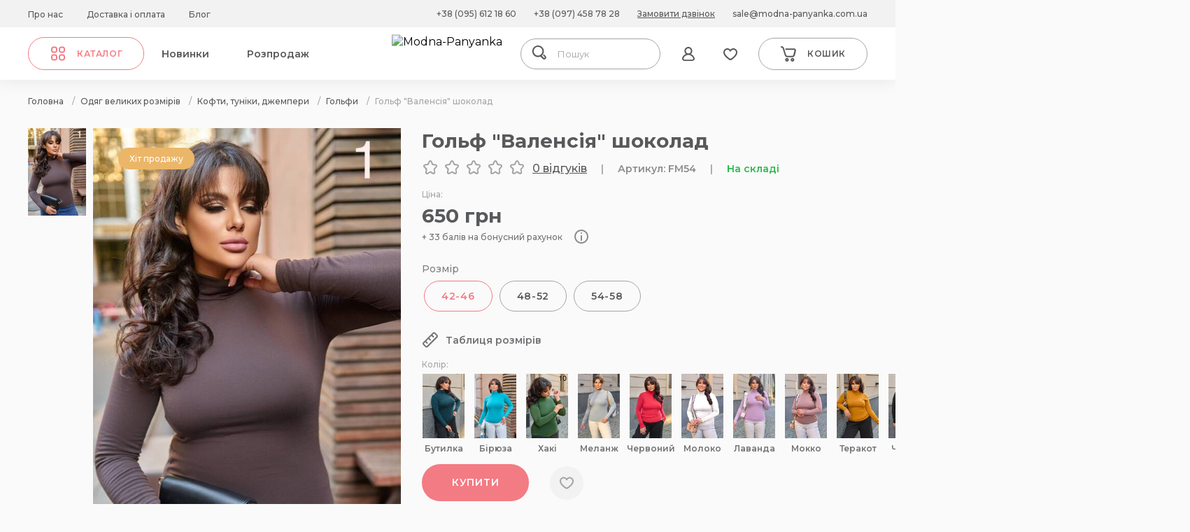

--- FILE ---
content_type: text/html; charset=utf-8
request_url: https://modna-panyanka.com.ua/larger-sizes/sweatshirts-tunics-blouses/golfs/golf-velikih-rozmiriv-valensiya-bezheviy/
body_size: 40615
content:
<!DOCTYPE html>
<!--[if IE]><![endif]-->
<!--[if IE 8 ]>
<html prefix="og: https://ogp.me/ns# fb: https://ogp.me/ns/fb# product: https://ogp.me/ns/product# business: https://ogp.me/ns/business# place: http://ogp.me/ns/place#" dir="ltr" lang="uk" class="ie8"><![endif]-->
<!--[if IE 9 ]>
<html prefix="og: https://ogp.me/ns# fb: https://ogp.me/ns/fb# product: https://ogp.me/ns/product# business: https://ogp.me/ns/business# place: http://ogp.me/ns/place#" dir="ltr" lang="uk" class="ie9"><![endif]-->
<!--[if (gt IE 9)|!(IE)]><!-->
<html prefix="og: https://ogp.me/ns# fb: https://ogp.me/ns/fb# product: https://ogp.me/ns/product# business: https://ogp.me/ns/business# place: http://ogp.me/ns/place#" dir="ltr" lang="uk">
<!--<![endif]-->

<head>
  <meta charset="UTF-8"/>
  <meta name="viewport" content="width=device-width, initial-scale=1">
  <meta http-equiv="X-UA-Compatible" content="IE=edge">
  <base href="https://modna-panyanka.com.ua/"/>
      <meta name="description" content="Купити Гольф &quot;Валенсія&quot; шоколад з доставкою по всій Україні! Київ, Львів, Івано-Франківськ, Тернопіль."/>
      <title>Гольф &quot;Валенсія&quot; шоколад купити за 650 грн. В інтернет магазині modna-panyanka.com.ua</title>
    <script src="https://modna-panyanka.com.ua/assets/js/jquery.js"></script>
  <script src="/catalog/view/javascript/sp_remarketing.js"></script>
  <script src="https://modna-panyanka.com.ua/assets/js/search.js"></script>
  <link href="/assets/css/swiper.css" rel="stylesheet">
  <link href="/assets/css/app.css?v=1742991705" rel="stylesheet">
  <link href="/assets/css/stylesheet.css?v=1690922832" rel="stylesheet">

      <link href="catalog/view/javascript/jquery/magnific/magnific-popup.css" rel="stylesheet"
          media="screen"/>
      <link href="https://cdnjs.cloudflare.com/ajax/libs/noUiSlider/15.6.0/nouislider.css" rel="stylesheet"
          media="screen"/>
      <link href="assets/css/select2.css" rel="stylesheet"
          media="screen"/>
      <link href="assets/css/mfp.min.css" rel="stylesheet"
          media="screen"/>
      <link href="catalog/view/theme/default/stylesheet/color_options.css" rel="stylesheet"
          media="screen"/>
        <link href="https://modna-panyanka.com.ua/larger-sizes/sweatshirts-tunics-blouses/golfs/golf-velikih-rozmiriv-valensiya-bezheviy/" rel="canonical"/>
      <link href="https://modna-panyanka.com.ua/image/catalog/favicon.png" rel="icon"/>
      
                <style>
    .card.swiper-slide{
      z-index: 100000;
    }
  </style>

						
<!--microdatapro 8.1 open graph start -->
<meta property="og:locale" content="uk-ua">
<meta property="og:rich_attachment" content="true">
<meta property="og:site_name" content="Modna-Panyanka">
<meta property="og:type" content="product">
<meta property="og:title" content="Гольф &quot;Валенсія&quot; шоколад">
<meta property="og:description" content="">
<meta property="og:image" content="image/catalog/overweight_women/blouse/fm/FMValensijaShokolad.jpg">
<meta property="og:image:secure_url" content="image/catalog/overweight_women/blouse/fm/FMValensijaShokolad.jpg">
<meta property="og:image:width" content="851">
<meta property="og:image:height" content="1280">
<meta property="og:url" content="https://modna-panyanka.com.ua/larger-sizes/sweatshirts-tunics-blouses/golfs/golf-velikih-rozmiriv-valensiya-bezheviy/">
<meta property="business:contact_data:street_address" content="вул.Галицька 8 маг.9">
<meta property="business:contact_data:locality" content="Івано-Франківськ">
<meta property="business:contact_data:postal_code" content="76008">
<meta property="business:contact_data:country_name" content="Україна">
<meta property="place:location:latitude" content="48.923706">
<meta property="place:location:longitude" content="24.710074">
<meta property="business:contact_data:email" content="sale@modna-panyanka.com.ua">
<meta property="business:contact_data:phone_number" content="+38 (097) 458-78-28">
<meta property="fb:profile_id" content="https://www.facebook.com/modna.panyanka/">
<meta property="product:product_link" content="https://modna-panyanka.com.ua/larger-sizes/sweatshirts-tunics-blouses/golfs/golf-velikih-rozmiriv-valensiya-bezheviy/">
<meta property="product:brand" content="FM - FABRIKA">
<meta property="product:category" content="Гольфи">
<meta property="product:availability" content="instock">
<meta property="product:condition" content="new">
<meta property="product:size" content="Повсякденний:Діловий">
<meta property="product:target_gender" content="female">
<meta property="product:price:amount" content="650">
<meta property="product:price:currency" content="UAH">
<!--microdatapro 8.1 open graph end -->
</head>
<body class="">

						

<!-- TOP START-->


<!-- TOP END -->


<header class="header ">
  <div class="header__top">
    <div class="container">

      <div class="header__links">
                  <a href="/index.php?route=information/information&amp;information_id=4" class="sub-s">Про нас</a>
                  <a href="/index.php?route=information/information&amp;information_id=6" class="sub-s">Доставка і оплата</a>
                  <a href="/index.php?route=blog/latest" class="sub-s">Блог</a>
              </div>

      <div class="header__btns">
                              <a href="tel:380956121860"
               class="header__btns-item sub-s">+38 (095) 612 18 60</a>
                      <a href="tel:380974587828"
               class="header__btns-item sub-s">+38 (097) 458 78 28</a>
                  
        <a href="" class="header__btns-item sub-s">Замовити дзвінок</a>
                              <a href="mailto:sale@modna-panyanka.com.ua" class="header__btns-item sub-s">sale@modna-panyanka.com.ua</a>
                                </div>
    </div>

  </div>
  <div class="header__bot">
    <div class="container">
      <div class="header__bot-left">
        <div class="header__catalog btn-svg">
          <svg width="24" height="25" viewBox="0 0 24 25" fill="none" xmlns="http://www.w3.org/2000/svg">
            <path fill-rule="evenodd" clip-rule="evenodd"
                  d="M5.36364 4.5C4.63099 4.5 4 5.14133 4 5.83333V8.07692C4 8.81446 4.59229 9.42851 5.40276 9.5H7.63636C8.36901 9.5 9 8.85867 9 8.16667V5.83333C9 5.09001 8.40932 4.5 7.72727 4.5H5.36364ZM2 5.83333C2 4.01251 3.55083 2.5 5.36364 2.5H7.72727C9.59068 2.5 11 4.06383 11 5.83333V8.16667C11 9.98749 9.44917 11.5 7.63636 11.5H5.36364C5.34017 11.5 5.31671 11.4992 5.2933 11.4975C3.57427 11.3763 2 10.0223 2 8.07692V5.83333ZM16.3636 4.5C15.631 4.5 15 5.14133 15 5.83333V8.16667C15 8.85867 15.631 9.5 16.3636 9.5H18.6364C19.369 9.5 20 8.85867 20 8.16667V5.83333C20 5.09001 19.4093 4.5 18.7273 4.5H16.3636ZM13 5.83333C13 4.01251 14.5508 2.5 16.3636 2.5H18.7273C20.5907 2.5 22 4.06383 22 5.83333V8.16667C22 9.98749 20.4492 11.5 18.6364 11.5H16.3636C14.5508 11.5 13 9.98749 13 8.16667V5.83333ZM5.36364 15.5C4.63099 15.5 4 16.1413 4 16.8333V19.1667C4 19.7931 4.56786 20.4266 5.40268 20.5H7.63636C8.36901 20.5 9 19.8587 9 19.1667V16.8333C9 16.09 8.40932 15.5 7.72727 15.5H5.36364ZM2 16.8333C2 15.0125 3.55083 13.5 5.36364 13.5H7.72727C9.59068 13.5 11 15.0638 11 16.8333V19.1667C11 20.9875 9.44917 22.5 7.63636 22.5H5.36364C5.34017 22.5 5.31671 22.4992 5.2933 22.4975C3.59974 22.3781 2 21.0453 2 19.1667V16.8333ZM16.3636 15.5C15.631 15.5 15 16.1413 15 16.8333V19.1667C15 19.8587 15.631 20.5 16.3636 20.5H18.6364C19.369 20.5 20 19.8587 20 19.1667V16.8333C20 16.09 19.4093 15.5 18.7273 15.5H16.3636ZM13 16.8333C13 15.0125 14.5508 13.5 16.3636 13.5H18.7273C20.5907 13.5 22 15.0638 22 16.8333V19.1667C22 20.9875 20.4492 22.5 18.6364 22.5H16.3636C14.5508 22.5 13 20.9875 13 19.1667V16.8333Z"
                  fill="#F37B84"/>
          </svg>
          <svg class="header__catalog-svg-active" width="24" height="25" viewBox="0 0 24 25" fill="none"
               xmlns="http://www.w3.org/2000/svg">
            <path
                d="M17.6924 8.29254C18.1025 7.88247 18.1025 7.21762 17.6924 6.80755C17.2824 6.39748 16.6175 6.39748 16.2075 6.80755L12 11.015L7.79255 6.80755C7.38248 6.39748 6.71763 6.39748 6.30756 6.80755C5.8975 7.21762 5.8975 7.88247 6.30756 8.29254L10.515 12.5L6.30755 16.7075C5.89748 17.1175 5.89748 17.7824 6.30755 18.1924C6.71762 18.6025 7.38247 18.6025 7.79254 18.1924L12 13.985L16.2075 18.1924C16.6175 18.6025 17.2824 18.6025 17.6925 18.1924C18.1025 17.7824 18.1025 17.1175 17.6925 16.7075L13.485 12.5L17.6924 8.29254Z"
                fill="white"/>
          </svg>
          <span class="btn-text">Каталог</span>
        </div>
                  <div class="header__menu">
                          <a href="/index.php?route=product/category&amp;path=214" class="sub-m">Новинки</a>
                          <a href="/index.php?route=product/category&amp;path=99" class="sub-m">Розпродаж</a>
                      </div>
              </div>
      <a href="/" class="header__logo">
                  
<img src="/image/catalog/logo/new-logo.png" style="width: 160px;" title="Modna-Panyanka" alt="Modna-Panyanka" class="img-responsive"/>


              </a>
      <!-- Search -->
      <div id="search" class="header__search">
    <input type="text" name="search" value="" placeholder="Пошук" class="header-search__field js-header-search-field" />
</div>

      <!-- end Search -->
      <div class="header__bot-right">
        <div class="header__bot-btns">
          <!-- Search btn -->
          <div class="header__bot-btn open-search-js header__bot-btn-search">
            <svg width="24" height="24" viewBox="0 0 24 24" fill="none" xmlns="http://www.w3.org/2000/svg">
              <path
                  d="M21.1592 17.102L19.2229 15.1633C18.8153 14.7551 18.2038 14.7551 17.7962 15.1633C17.3885 15.5714 17.3885 16.1837 17.7962 16.5918L19.7325 18.5306C20.0382 18.8367 20.0382 19.3469 19.7325 19.6531C19.4268 19.9592 18.9172 19.9592 18.6115 19.6531L15.5541 16.5918C15.758 16.3878 15.9618 16.2857 16.1656 16.0816C17.6943 14.551 18.6115 12.4082 18.6115 10.2653C18.6115 8.02041 17.7962 5.97959 16.1656 4.44898C12.9045 1.18367 7.70701 1.18367 4.44586 4.44898C1.18471 7.71429 1.18471 12.9184 4.44586 16.1837C5.97452 17.7143 8.11465 18.6327 10.2548 18.6327C11.4777 18.6327 12.7006 18.3265 13.7197 17.8163L17.0828 21.1837C17.5924 21.6939 18.4076 22 19.121 22C19.8344 22 20.5478 21.6939 21.1592 21.1837C22.2803 19.9592 22.2803 18.1224 21.1592 17.102ZM5.87261 14.551C3.42675 12.102 3.42675 8.12245 5.87261 5.77551C7.09554 4.55102 8.6242 3.93878 10.2548 3.93878C11.8854 3.93878 13.414 4.55102 14.6369 5.77551C15.8599 7 16.4713 8.53061 16.4713 10.1633C16.4713 11.7959 15.8599 13.4286 14.6369 14.551C13.414 15.6735 11.8854 16.3878 10.2548 16.3878C8.6242 16.3878 6.99363 15.7755 5.87261 14.551Z"
                  fill="#58595B"/>
            </svg>
          </div>
          <!-- end Search btn -->
          <!-- login -->
          <a class="header__bot-btn "
             href="https://modna-panyanka.com.ua/login/">
            <svg width="24" height="24" viewBox="0 0 24 24" fill="none" xmlns="http://www.w3.org/2000/svg">
              <path
                  d="M20.6791 17.4082C19.6769 14.9592 17.7727 13.1224 15.4676 12.2041C16.7705 11.1837 17.5723 9.55102 17.5723 7.81633C17.5723 4.55102 15.0667 2 11.9598 2C8.85296 2 6.34741 4.55102 6.34741 7.71429C6.34741 9.44898 7.14919 11.0816 8.45207 12.102C6.14697 13.0204 4.24275 14.8571 3.24053 17.3061C2.83964 18.3265 2.93987 19.551 3.5412 20.4694C4.14253 21.4898 5.24497 22 6.44763 22H17.5723C18.7749 22 19.7772 21.3878 20.4787 20.4694C21.08 19.551 21.1803 18.4286 20.6791 17.4082ZM8.35185 7.71429C8.35185 5.67347 9.9554 4.04082 11.9598 4.04082C13.9643 4.04082 15.5678 5.67347 15.5678 7.71429C15.5678 9.7551 13.9643 11.3878 11.9598 11.3878C9.9554 11.3878 8.35185 9.7551 8.35185 7.71429ZM18.7749 19.449C18.4743 19.8571 18.0734 20.1633 17.5723 20.1633H6.34741C5.8463 20.1633 5.44542 19.9592 5.14475 19.449C4.84408 19.0408 4.84408 18.6327 5.04453 18.2245C6.24719 15.2653 8.95318 13.4286 11.9598 13.4286C14.9665 13.4286 17.6725 15.2653 18.8752 18.1224C19.0756 18.5306 18.9754 19.0408 18.7749 19.449Z"
                  fill="#58595B"/>
            </svg>
          </a>
          <a class="header__bot-btn-profile sub-m hide"
             href="https://modna-panyanka.com.ua/login/"></a>
          <!-- end login -->
          <!-- Wishlist -->
                              <a href="https://modna-panyanka.com.ua/wishlist/" class="header__bot-btn header__bot-btn-wishlist ">
            <svg width="24" height="24" viewBox="0 0 24 24" fill="none" xmlns="http://www.w3.org/2000/svg">
              <path
                  d="M16.3 4C14.6 4 13.1 4.68786 12 5.96532C10.9 4.68786 9.4 4 7.7 4C4.6 4 2 6.55491 2 9.60116C2 9.79769 2 9.99422 2 10.1908C2.4 14.8092 7.4 18.6416 10.3 20.5087C10.8 20.8035 11.4 21 12 21C12.6 21 13.2 20.8035 13.7 20.5087C16.6 18.6416 21.6 14.8092 22 10.289C22 10.0925 22 9.89595 22 9.69942C22 6.55491 19.4 4 16.3 4ZM20 9.99422C19.7 13.9249 14.7 17.4624 12.6 18.7399C12.2 18.9364 11.8 18.9364 11.4 18.7399C9.3 17.3642 4.4 13.8266 4 9.89595C4 9.89595 4 9.69942 4 9.60116C4 7.63584 5.7 5.96532 7.7 5.96532C9.2 5.96532 10.5 6.84971 11.1 8.12717C11.2 8.52023 11.6 8.71676 12 8.71676C12.4 8.71676 12.8 8.52023 12.9 8.12717C13.5 6.84971 14.8 5.96532 16.3 5.96532C18.3 5.96532 20 7.63584 20 9.60116C20 9.69942 20 9.89595 20 9.99422Z"
                  fill="#58595B"/>
            </svg>
                      </a>
          <!-- end Wishlist -->
        </div>
        <!-- Cart -->
        <div id="cartBtn" class="header__cart btn-svg">
          <svg width="24" height="24" viewBox="0 0 24 24" fill="none" xmlns="http://www.w3.org/2000/svg">
            <path
                d="M22.2 5.2C21.7 4.6 21 4.2 20.2 4.2H8.4C7.8 4.2 7.4 4.6 7.4 5.2C7.4 5.8 7.8 6.2 8.4 6.2H20.1C20.3 6.2 20.5 6.3 20.5 6.4C20.6 6.6 20.7 6.8 20.6 7L19.2 13.1C19 14.1 18.1 14.8 17.1 14.8H10.7C9.7 14.8 8.9 14.2 8.6 13.2L7.8 10.7L5.7 3.8C5.2 2.1 3.7 1 2 1C1.4 1 1 1.4 1 2C1 2.6 1.4 3 2 3C2.8 3 3.6 3.6 3.8 4.4L4.5 6.7L6.7 13.8C7.2 15.6 8.8 16.8 10.7 16.8H17.3C19.3 16.8 20.9 15.4 21.4 13.5L22.8 7.4C22.9 6.7 22.7 5.9 22.2 5.2Z"
                fill="#58595B"/>
            <path
                d="M9.90078 17.7998C8.50078 17.7998 7.30078 18.9998 7.30078 20.3998C7.30078 21.7998 8.50078 22.9998 9.90078 22.9998C11.3008 22.9998 12.5008 21.7998 12.5008 20.3998C12.5008 18.9998 11.3008 17.7998 9.90078 17.7998ZM9.90078 20.9998C9.60078 20.9998 9.30078 20.6998 9.30078 20.3998C9.30078 20.0998 9.60078 19.7998 9.90078 19.7998C10.2008 19.7998 10.5008 20.0998 10.5008 20.3998C10.5008 20.6998 10.2008 20.9998 9.90078 20.9998Z"
                fill="#58595B"/>
            <path
                d="M17.7992 17.7998C16.3992 17.7998 15.1992 18.9998 15.1992 20.3998C15.1992 21.7998 16.3992 22.9998 17.7992 22.9998C19.1992 22.9998 20.3992 21.7998 20.3992 20.3998C20.3992 18.9998 19.1992 17.7998 17.7992 17.7998ZM17.7992 20.9998C17.4992 20.9998 17.1992 20.6998 17.1992 20.3998C17.1992 20.0998 17.4992 19.7998 17.7992 19.7998C18.0992 19.7998 18.3992 20.0998 18.3992 20.3998C18.3992 20.6998 18.0992 20.9998 17.7992 20.9998Z"
                fill="#58595B"/>
          </svg>
          <span class="btn-text cart-count-wrap">
            Кошик            <small class="btn-text cart-count-title js-cart-count"></small>
          </span>

          <small class="btn-text cart-count-title-mob js-cart-count"></small>
        </div>

        <div class="header__burger">
          <svg width="24" height="24" viewBox="0 0 24 24" fill="none" xmlns="http://www.w3.org/2000/svg">
            <path fill-rule="evenodd" clip-rule="evenodd"
                  d="M22 12C22 11.4237 21.5667 10.9565 21.0323 10.9565H2.96774C2.43327 10.9565 2 11.4237 2 12C2 12.5763 2.43327 13.0435 2.96774 13.0435H21.0323C21.5667 13.0435 22 12.5763 22 12Z"
                  fill="#58595B"/>
            <path fill-rule="evenodd" clip-rule="evenodd"
                  d="M22 5.04348C22 4.46718 21.5667 4 21.0323 4H2.96774C2.43327 4 2 4.46718 2 5.04348C2 5.61978 2.43327 6.08696 2.96774 6.08696H21.0323C21.5667 6.08696 22 5.61978 22 5.04348Z"
                  fill="#58595B"/>
            <path fill-rule="evenodd" clip-rule="evenodd"
                  d="M22 18.9565C22 18.3802 21.5667 17.913 21.0323 17.913H2.96774C2.43327 17.913 2 18.3802 2 18.9565C2 19.5328 2.43327 20 2.96774 20H21.0323C21.5667 20 22 19.5328 22 18.9565Z"
                  fill="#58595B"/>
          </svg>
        </div>
      </div>
    </div>


  </div>

</header>


<div id="cart" class="cart">
  <div class="cart__cont cart__cont-count-0">
    <div class="cart__top">
      <span id="cart-total" class="h3">Кошик</span>
      <svg class="cart-close" width="24" height="24" viewBox="0 0 24 24" fill="none" xmlns="http://www.w3.org/2000/svg">
        <path
            d="M17.6924 7.79254C18.1025 7.38247 18.1025 6.71762 17.6924 6.30755C17.2824 5.89748 16.6175 5.89748 16.2075 6.30755L12 10.515L7.79255 6.30755C7.38248 5.89748 6.71763 5.89748 6.30756 6.30755C5.8975 6.71762 5.8975 7.38247 6.30756 7.79254L10.515 12L6.30755 16.2075C5.89748 16.6175 5.89748 17.2824 6.30755 17.6924C6.71762 18.1025 7.38247 18.1025 7.79254 17.6924L12 13.485L16.2075 17.6924C16.6175 18.1025 17.2824 18.1025 17.6925 17.6924C18.1025 17.2824 18.1025 16.6175 17.6925 16.2075L13.485 12L17.6924 7.79254Z"
            fill="#58595B"/>
      </svg>
    </div>
    <div class="cart__items">
              <div class="cart__item">
          <div class="cart__txt"><p>У кошику порожньо!</p></div>
        </div>
      
    </div>
    <div class="cart__bot">
            <div class="cart__all">
                                                <div class="cart__all-top">
              <span class="h3">Всього</span>
              <span class="h3" id="cart-total">0<span class="currency__symbol"> грн</span></span>
            </div>
                                                      <div class="cart__all-p sub-s">
            Замовте ще на суму 6 000<span class="currency__symbol"> грн</span> і доставка стане БЕЗКОШТОВНОЮ        </div>
                </div>
      <div class="cart__btns">
        <div class="btn-load btn-text js-cart-close">Повернутись</div>
        <a href="https://modna-panyanka.com.ua/index.php?route=checkout/onepcheckout" class="btn btn-text">Оформити замовлення</a>
        <div class="btn-load btn-text cart-btn-mob js-cart-close">Повернутись</div>
        <a class="btn btn-text cart-btn-mob" href="https://modna-panyanka.com.ua/index.php?route=checkout/onepcheckout">Оформити</a>
      </div>
    </div>
  </div>
  <div class="cart-bg"></div>
</div>

<div class="mob">
  <div class="mob__cont">
    <div class="mob__top">
      <div class="mob__logo">
                  <img src="/image/catalog/logo/new-logo.png" title="Modna-Panyanka" alt="Modna-Panyanka"
               class="img-responsive"/>
              </div>

      <script>

        var $language = $('#LangSell').children().clone();
        $('#LangSellMob').html($language);

</script>
      <a href="https://modna-panyanka.com.ua/wishlist/" class="mob__fav">
        <svg width="24" height="24" viewBox="0 0 24 24" fill="none" xmlns="http://www.w3.org/2000/svg">
          <path
              d="M16.3 4C14.6 4 13.1 4.68786 12 5.96532C10.9 4.68786 9.4 4 7.7 4C4.6 4 2 6.55491 2 9.60116C2 9.79769 2 9.99422 2 10.1908C2.4 14.8092 7.4 18.6416 10.3 20.5087C10.8 20.8035 11.4 21 12 21C12.6 21 13.2 20.8035 13.7 20.5087C16.6 18.6416 21.6 14.8092 22 10.289C22 10.0925 22 9.89595 22 9.69942C22 6.55491 19.4 4 16.3 4ZM20 9.99422C19.7 13.9249 14.7 17.4624 12.6 18.7399C12.2 18.9364 11.8 18.9364 11.4 18.7399C9.3 17.3642 4.4 13.8266 4 9.89595C4 9.89595 4 9.69942 4 9.60116C4 7.63584 5.7 5.96532 7.7 5.96532C9.2 5.96532 10.5 6.84971 11.1 8.12717C11.2 8.52023 11.6 8.71676 12 8.71676C12.4 8.71676 12.8 8.52023 12.9 8.12717C13.5 6.84971 14.8 5.96532 16.3 5.96532C18.3 5.96532 20 7.63584 20 9.60116C20 9.69942 20 9.89595 20 9.99422Z"
              fill="#58595B"/>
        </svg>
              </a>
      <div class="mob__close">
        <svg width="24" height="24" viewBox="0 0 24 24" fill="none" xmlns="http://www.w3.org/2000/svg">
          <path
              d="M17.6924 7.79254C18.1025 7.38247 18.1025 6.71762 17.6924 6.30755C17.2824 5.89748 16.6175 5.89748 16.2075 6.30755L12 10.515L7.79255 6.30755C7.38248 5.89748 6.71763 5.89748 6.30756 6.30755C5.8975 6.71762 5.8975 7.38247 6.30756 7.79254L10.515 12L6.30755 16.2075C5.89748 16.6175 5.89748 17.2824 6.30755 17.6924C6.71762 18.1025 7.38247 18.1025 7.79254 17.6924L12 13.485L16.2075 17.6924C16.6175 18.1025 17.2824 18.1025 17.6925 17.6924C18.1025 17.2824 18.1025 16.6175 17.6925 16.2075L13.485 12L17.6924 7.79254Z"
              fill="#58595B"/>
        </svg>
      </div>
    </div>
    <div class="mob__catalog btn-svg">
      <svg width="24" height="24" viewBox="0 0 24 24" fill="none" xmlns="http://www.w3.org/2000/svg">
        <path fill-rule="evenodd" clip-rule="evenodd"
              d="M5.36364 4C4.63099 4 4 4.64133 4 5.33333V7.57692C4 8.31446 4.59229 8.92851 5.40276 9H7.63636C8.36901 9 9 8.35867 9 7.66667V5.33333C9 4.59001 8.40932 4 7.72727 4H5.36364ZM2 5.33333C2 3.51251 3.55083 2 5.36364 2H7.72727C9.59068 2 11 3.56383 11 5.33333V7.66667C11 9.48749 9.44917 11 7.63636 11H5.36364C5.34017 11 5.31671 10.9992 5.2933 10.9975C3.57427 10.8763 2 9.52226 2 7.57692V5.33333ZM16.3636 4C15.631 4 15 4.64133 15 5.33333V7.66667C15 8.35867 15.631 9 16.3636 9H18.6364C19.369 9 20 8.35867 20 7.66667V5.33333C20 4.59001 19.4093 4 18.7273 4H16.3636ZM13 5.33333C13 3.51251 14.5508 2 16.3636 2H18.7273C20.5907 2 22 3.56383 22 5.33333V7.66667C22 9.48749 20.4492 11 18.6364 11H16.3636C14.5508 11 13 9.48749 13 7.66667V5.33333ZM5.36364 15C4.63099 15 4 15.6413 4 16.3333V18.6667C4 19.2931 4.56786 19.9266 5.40268 20H7.63636C8.36901 20 9 19.3587 9 18.6667V16.3333C9 15.59 8.40932 15 7.72727 15H5.36364ZM2 16.3333C2 14.5125 3.55083 13 5.36364 13H7.72727C9.59068 13 11 14.5638 11 16.3333V18.6667C11 20.4875 9.44917 22 7.63636 22H5.36364C5.34017 22 5.31671 21.9992 5.2933 21.9975C3.59974 21.8781 2 20.5453 2 18.6667V16.3333ZM16.3636 15C15.631 15 15 15.6413 15 16.3333V18.6667C15 19.3587 15.631 20 16.3636 20H18.6364C19.369 20 20 19.3587 20 18.6667V16.3333C20 15.59 19.4093 15 18.7273 15H16.3636ZM13 16.3333C13 14.5125 14.5508 13 16.3636 13H18.7273C20.5907 13 22 14.5638 22 16.3333V18.6667C22 20.4875 20.4492 22 18.6364 22H16.3636C14.5508 22 13 20.4875 13 18.6667V16.3333Z"
              fill="#F37B84"/>
      </svg>
      <span class="btn-text">Каталог</span>
    </div>
    <!--menu-->
    <div class="mob__menu">
                        <a href="/index.php?route=product/category&amp;path=214">
            <span class="sub-m">Новинки</span>
            <svg width="24" height="24" viewBox="0 0 24 24" fill="none" xmlns="http://www.w3.org/2000/svg">
              <path fill-rule="evenodd" clip-rule="evenodd"
                    d="M9.96967 7.46967C10.2626 7.17678 10.7374 7.17678 11.0303 7.46967L15.0303 11.4697C15.3232 11.7626 15.3232 12.2374 15.0303 12.5303L11.0303 16.5303C10.7374 16.8232 10.2626 16.8232 9.96967 16.5303C9.67678 16.2374 9.67678 15.7626 9.96967 15.4697L13.4393 12L9.96967 8.53033C9.67678 8.23744 9.67678 7.76256 9.96967 7.46967Z"
                    fill="#58595B"/>
            </svg>
          </a>
                  <a href="/index.php?route=product/category&amp;path=99">
            <span class="sub-m">Розпродаж</span>
            <svg width="24" height="24" viewBox="0 0 24 24" fill="none" xmlns="http://www.w3.org/2000/svg">
              <path fill-rule="evenodd" clip-rule="evenodd"
                    d="M9.96967 7.46967C10.2626 7.17678 10.7374 7.17678 11.0303 7.46967L15.0303 11.4697C15.3232 11.7626 15.3232 12.2374 15.0303 12.5303L11.0303 16.5303C10.7374 16.8232 10.2626 16.8232 9.96967 16.5303C9.67678 16.2374 9.67678 15.7626 9.96967 15.4697L13.4393 12L9.96967 8.53033C9.67678 8.23744 9.67678 7.76256 9.96967 7.46967Z"
                    fill="#58595B"/>
            </svg>
          </a>
                                      <a href="/index.php?route=information/information&amp;information_id=4">
            <span class="sub-m">Про нас</span>
            <svg width="24" height="24" viewBox="0 0 24 24" fill="none" xmlns="http://www.w3.org/2000/svg">
              <path fill-rule="evenodd" clip-rule="evenodd"
                    d="M9.96967 7.46967C10.2626 7.17678 10.7374 7.17678 11.0303 7.46967L15.0303 11.4697C15.3232 11.7626 15.3232 12.2374 15.0303 12.5303L11.0303 16.5303C10.7374 16.8232 10.2626 16.8232 9.96967 16.5303C9.67678 16.2374 9.67678 15.7626 9.96967 15.4697L13.4393 12L9.96967 8.53033C9.67678 8.23744 9.67678 7.76256 9.96967 7.46967Z"
                    fill="#58595B"/>
            </svg>
          </a>
                  <a href="/index.php?route=information/information&amp;information_id=6">
            <span class="sub-m">Доставка і оплата</span>
            <svg width="24" height="24" viewBox="0 0 24 24" fill="none" xmlns="http://www.w3.org/2000/svg">
              <path fill-rule="evenodd" clip-rule="evenodd"
                    d="M9.96967 7.46967C10.2626 7.17678 10.7374 7.17678 11.0303 7.46967L15.0303 11.4697C15.3232 11.7626 15.3232 12.2374 15.0303 12.5303L11.0303 16.5303C10.7374 16.8232 10.2626 16.8232 9.96967 16.5303C9.67678 16.2374 9.67678 15.7626 9.96967 15.4697L13.4393 12L9.96967 8.53033C9.67678 8.23744 9.67678 7.76256 9.96967 7.46967Z"
                    fill="#58595B"/>
            </svg>
          </a>
                  <a href="/index.php?route=blog/latest">
            <span class="sub-m">Блог</span>
            <svg width="24" height="24" viewBox="0 0 24 24" fill="none" xmlns="http://www.w3.org/2000/svg">
              <path fill-rule="evenodd" clip-rule="evenodd"
                    d="M9.96967 7.46967C10.2626 7.17678 10.7374 7.17678 11.0303 7.46967L15.0303 11.4697C15.3232 11.7626 15.3232 12.2374 15.0303 12.5303L11.0303 16.5303C10.7374 16.8232 10.2626 16.8232 9.96967 16.5303C9.67678 16.2374 9.67678 15.7626 9.96967 15.4697L13.4393 12L9.96967 8.53033C9.67678 8.23744 9.67678 7.76256 9.96967 7.46967Z"
                    fill="#58595B"/>
            </svg>
          </a>
                  </div>
    <!--menu-->

    <div class="mob__links">
                        <a href="tel:380956121860" class="sub-s">+38 (095) 612 18 60</a>
                  <a href="tel:380974587828" class="sub-s">+38 (097) 458 78 28</a>
                                      <a href="mailto:sale@modna-panyanka.com.ua" class="sub-s">sale@modna-panyanka.com.ua</a>
                    <a href="" class="sub-s">Замовити дзвінок</a>
    </div>

    <div class="mob__socials">
                        <a href="https://www.facebook.com/modna.panyanka/" target="_blank"><img
                src="/image/catalog/facebook.svg"></a>
                  <a href="https://www.instagram.com/modna.panyankaa/?hl=uk" target="_blank"><img
                src="/image/catalog/instagram.svg"></a>
                  <a href="viber://chat?number=+380507870920" target="_blank"><img
                src="/image/catalog/files/viber.svg"></a>
              
    </div>
  </div>
  <div class="mob-bg"></div>
</div>

  <nav class="catalog-menu__nav" style="display: none;">
    <ul class="catalog-menu__list catalog-menu__list-lvl-1">
                        <li class="catalog-menu__item">
            <a href="https://modna-panyanka.com.ua/new_year_clothes_collection/" class="catalog-menu__link catalog-menu__link-lvl-1">
                            Новорічна колекція            </a>
          </li>
                                <li class="catalog-menu__item catalog-menu__item-lvl-1">
            <a href="https://modna-panyanka.com.ua/larger-sizes/" class="catalog-menu__link catalog-menu__link-lvl-1 js-menu-item"
               data-sub-menu=".js-submenu-1">
                            <div class="wrap_name_icon">
                <span class="name">Одяг великих розмірів</span>
                <div class="arrow-right__icon"></div>
              </div>
            </a>
            <div class="catalog-menu__inner catalog-menu__inner-lvl-1">
                              <ul class="catalog-menu__list">
                                                            <li class="catalog-menu__item catalog-menu__item-lvl-2">
                        <a href="https://modna-panyanka.com.ua/larger-sizes/dresses-larger-sizes/"
                           class="catalog-menu__link catalog-menu__link-lvl-2">
                          Сукні, сарафани                        </a>
                        <div class="catalog-menu__inner">
                                                      <ul class="catalog-menu__list">
                                                              <li class="catalog-menu__item catalog-menu__item-lvl-3">
                                  <a href="https://modna-panyanka.com.ua/larger-sizes/dresses-larger-sizes/evening-dresses/"
                                     class="catalog-menu__link catalog-menu__link-lvl-3">
                                    Вечірні плаття                                  </a>
                                </li>
                                                              <li class="catalog-menu__item catalog-menu__item-lvl-3">
                                  <a href="https://modna-panyanka.com.ua/larger-sizes/dresses-larger-sizes/casual-dresses/"
                                     class="catalog-menu__link catalog-menu__link-lvl-3">
                                    Повсякденні плаття                                  </a>
                                </li>
                                                              <li class="catalog-menu__item catalog-menu__item-lvl-3">
                                  <a href="https://modna-panyanka.com.ua/larger-sizes/dresses-larger-sizes/elegant-dresses/"
                                     class="catalog-menu__link catalog-menu__link-lvl-3">
                                    Нарядні плаття                                  </a>
                                </li>
                                                              <li class="catalog-menu__item catalog-menu__item-lvl-3">
                                  <a href="https://modna-panyanka.com.ua/larger-sizes/dresses-larger-sizes/holiday-dresses/"
                                     class="catalog-menu__link catalog-menu__link-lvl-3">
                                    Святкові плаття                                  </a>
                                </li>
                                                              <li class="catalog-menu__item catalog-menu__item-lvl-3">
                                  <a href="https://modna-panyanka.com.ua/larger-sizes/dresses-larger-sizes/business-dresses/"
                                     class="catalog-menu__link catalog-menu__link-lvl-3">
                                    Ділові плаття                                  </a>
                                </li>
                                                              <li class="catalog-menu__item catalog-menu__item-lvl-3">
                                  <a href="https://modna-panyanka.com.ua/larger-sizes/dresses-larger-sizes/youth-dresses/"
                                     class="catalog-menu__link catalog-menu__link-lvl-3">
                                    Молодіжні плаття                                  </a>
                                </li>
                                                              <li class="catalog-menu__item catalog-menu__item-lvl-3">
                                  <a href="https://modna-panyanka.com.ua/larger-sizes/dresses-larger-sizes/short-dresses/"
                                     class="catalog-menu__link catalog-menu__link-lvl-3">
                                    Короткі плаття                                  </a>
                                </li>
                                                              <li class="catalog-menu__item catalog-menu__item-lvl-3">
                                  <a href="https://modna-panyanka.com.ua/larger-sizes/dresses-larger-sizes/long-dresses/"
                                     class="catalog-menu__link catalog-menu__link-lvl-3">
                                    Довгі плаття                                  </a>
                                </li>
                                                          </ul>
                                                      <ul class="catalog-menu__list">
                                                              <li class="catalog-menu__item catalog-menu__item-lvl-3">
                                  <a href="https://modna-panyanka.com.ua/larger-sizes/dresses-larger-sizes/summer-dresses/"
                                     class="catalog-menu__link catalog-menu__link-lvl-3">
                                    Літні плаття                                  </a>
                                </li>
                                                              <li class="catalog-menu__item catalog-menu__item-lvl-3">
                                  <a href="https://modna-panyanka.com.ua/larger-sizes/dresses-larger-sizes/warm-dresses/"
                                     class="catalog-menu__link catalog-menu__link-lvl-3">
                                    Теплі плаття                                  </a>
                                </li>
                                                              <li class="catalog-menu__item catalog-menu__item-lvl-3">
                                  <a href="https://modna-panyanka.com.ua/larger-sizes/dresses-larger-sizes/knitted-dresses/"
                                     class="catalog-menu__link catalog-menu__link-lvl-3">
                                    Вязані плаття                                  </a>
                                </li>
                                                              <li class="catalog-menu__item catalog-menu__item-lvl-3">
                                  <a href="https://modna-panyanka.com.ua/larger-sizes/dresses-larger-sizes/sleeveless-dresses/"
                                     class="catalog-menu__link catalog-menu__link-lvl-3">
                                    Плаття без рукавів                                  </a>
                                </li>
                                                              <li class="catalog-menu__item catalog-menu__item-lvl-3">
                                  <a href="https://modna-panyanka.com.ua/larger-sizes/dresses-larger-sizes/dress-with-guipure/"
                                     class="catalog-menu__link catalog-menu__link-lvl-3">
                                    Плаття з гипюром                                  </a>
                                </li>
                                                              <li class="catalog-menu__item catalog-menu__item-lvl-3">
                                  <a href="https://modna-panyanka.com.ua/larger-sizes/dresses-larger-sizes/dresses-with-embroidery/"
                                     class="catalog-menu__link catalog-menu__link-lvl-3">
                                    Плаття з вишивкою                                  </a>
                                </li>
                                                              <li class="catalog-menu__item catalog-menu__item-lvl-3">
                                  <a href="https://modna-panyanka.com.ua/larger-sizes/dresses-larger-sizes/dresses-with-crystals/"
                                     class="catalog-menu__link catalog-menu__link-lvl-3">
                                    Блискучі плаття                                  </a>
                                </li>
                                                              <li class="catalog-menu__item catalog-menu__item-lvl-3">
                                  <a href="https://modna-panyanka.com.ua/larger-sizes/dresses-larger-sizes/sarafans/"
                                     class="catalog-menu__link catalog-menu__link-lvl-3">
                                    Сарафани                                  </a>
                                </li>
                                                          </ul>
                                                  </div>
                      </li>
                                                                                <li class="catalog-menu__item catalog-menu__item-lvl-2">
                        <a href="https://modna-panyanka.com.ua/larger-sizes/suits-larger-sizes/"
                           class="catalog-menu__link catalog-menu__link-lvl-2">
                          Костюми, комплекти                        </a>
                        <div class="catalog-menu__inner">
                                                      <ul class="catalog-menu__list">
                                                              <li class="catalog-menu__item catalog-menu__item-lvl-3">
                                  <a href="https://modna-panyanka.com.ua/larger-sizes/suits-larger-sizes/pants-costumes/"
                                     class="catalog-menu__link catalog-menu__link-lvl-3">
                                    Брючні костюми                                  </a>
                                </li>
                                                              <li class="catalog-menu__item catalog-menu__item-lvl-3">
                                  <a href="https://modna-panyanka.com.ua/larger-sizes/suits-larger-sizes/skirt-costumes/"
                                     class="catalog-menu__link catalog-menu__link-lvl-3">
                                    Спідничні костюми                                  </a>
                                </li>
                                                              <li class="catalog-menu__item catalog-menu__item-lvl-3">
                                  <a href="https://modna-panyanka.com.ua/larger-sizes/suits-larger-sizes/shorts-costumes/"
                                     class="catalog-menu__link catalog-menu__link-lvl-3">
                                    Костюми з шортами                                  </a>
                                </li>
                                                              <li class="catalog-menu__item catalog-menu__item-lvl-3">
                                  <a href="https://modna-panyanka.com.ua/larger-sizes/suits-larger-sizes/dresses-set/"
                                     class="catalog-menu__link catalog-menu__link-lvl-3">
                                    Комплекти з платтям                                  </a>
                                </li>
                                                              <li class="catalog-menu__item catalog-menu__item-lvl-3">
                                  <a href="https://modna-panyanka.com.ua/larger-sizes/suits-larger-sizes/elegant-costumes/"
                                     class="catalog-menu__link catalog-menu__link-lvl-3">
                                    Нарядні костюми                                  </a>
                                </li>
                                                              <li class="catalog-menu__item catalog-menu__item-lvl-3">
                                  <a href="https://modna-panyanka.com.ua/larger-sizes/suits-larger-sizes/youth-costumes/"
                                     class="catalog-menu__link catalog-menu__link-lvl-3">
                                    Молодіжні костюми                                  </a>
                                </li>
                                                          </ul>
                                                      <ul class="catalog-menu__list">
                                                              <li class="catalog-menu__item catalog-menu__item-lvl-3">
                                  <a href="https://modna-panyanka.com.ua/larger-sizes/suits-larger-sizes/summer-costumes/"
                                     class="catalog-menu__link catalog-menu__link-lvl-3">
                                    Літні костюми                                  </a>
                                </li>
                                                              <li class="catalog-menu__item catalog-menu__item-lvl-3">
                                  <a href="https://modna-panyanka.com.ua/larger-sizes/suits-larger-sizes/evening-costumes/"
                                     class="catalog-menu__link catalog-menu__link-lvl-3">
                                    Вечірні костюми                                  </a>
                                </li>
                                                              <li class="catalog-menu__item catalog-menu__item-lvl-3">
                                  <a href="https://modna-panyanka.com.ua/larger-sizes/suits-larger-sizes/busines-costumes/"
                                     class="catalog-menu__link catalog-menu__link-lvl-3">
                                    Ділові костюми                                  </a>
                                </li>
                                                              <li class="catalog-menu__item catalog-menu__item-lvl-3">
                                  <a href="https://modna-panyanka.com.ua/larger-sizes/suits-larger-sizes/warm-costumes/"
                                     class="catalog-menu__link catalog-menu__link-lvl-3">
                                    Теплі костюми                                  </a>
                                </li>
                                                              <li class="catalog-menu__item catalog-menu__item-lvl-3">
                                  <a href="https://modna-panyanka.com.ua/larger-sizes/suits-larger-sizes/overalls/"
                                     class="catalog-menu__link catalog-menu__link-lvl-3">
                                    Комбінезони                                  </a>
                                </li>
                                                          </ul>
                                                  </div>
                      </li>
                                                                                <li class="catalog-menu__item catalog-menu__item-lvl-2">
                        <a href="https://modna-panyanka.com.ua/larger-sizes/t-shirts/"
                           class="catalog-menu__link catalog-menu__link-lvl-2">
                          Футболки, майки                        </a>
                        <div class="catalog-menu__inner">
                                                      <ul class="catalog-menu__list">
                                                              <li class="catalog-menu__item catalog-menu__item-lvl-3">
                                  <a href="https://modna-panyanka.com.ua/larger-sizes/t-shirts/basic-t-shirts/"
                                     class="catalog-menu__link catalog-menu__link-lvl-3">
                                    Базові футболки                                  </a>
                                </li>
                                                              <li class="catalog-menu__item catalog-menu__item-lvl-3">
                                  <a href="https://modna-panyanka.com.ua/larger-sizes/t-shirts/print-t-shirts/"
                                     class="catalog-menu__link catalog-menu__link-lvl-3">
                                    Футболки з малюнками (прінтами)                                  </a>
                                </li>
                                                              <li class="catalog-menu__item catalog-menu__item-lvl-3">
                                  <a href="https://modna-panyanka.com.ua/larger-sizes/t-shirts/inscriptions-t-shirts/"
                                     class="catalog-menu__link catalog-menu__link-lvl-3">
                                    Футболки з написами                                  </a>
                                </li>
                                                              <li class="catalog-menu__item catalog-menu__item-lvl-3">
                                  <a href="https://modna-panyanka.com.ua/larger-sizes/t-shirts/crystals-t-shirts/"
                                     class="catalog-menu__link catalog-menu__link-lvl-3">
                                    Футболки зі стразами                                  </a>
                                </li>
                                                              <li class="catalog-menu__item catalog-menu__item-lvl-3">
                                  <a href="https://modna-panyanka.com.ua/larger-sizes/t-shirts/sportyvni-futbolky/"
                                     class="catalog-menu__link catalog-menu__link-lvl-3">
                                    Спортивні футболки                                  </a>
                                </li>
                                                              <li class="catalog-menu__item catalog-menu__item-lvl-3">
                                  <a href="https://modna-panyanka.com.ua/index.php?route=product/category&amp;path=64_115_223"
                                     class="catalog-menu__link catalog-menu__link-lvl-3">
                                    Базові майки                                  </a>
                                </li>
                                                          </ul>
                                                  </div>
                      </li>
                                                                                <li class="catalog-menu__item catalog-menu__item-lvl-2">
                        <a href="https://modna-panyanka.com.ua/larger-sizes/sweatshirts-tunics-blouses/"
                           class="catalog-menu__link catalog-menu__link-lvl-2">
                          Кофти, туніки, джемпери                        </a>
                        <div class="catalog-menu__inner">
                                                      <ul class="catalog-menu__list">
                                                              <li class="catalog-menu__item catalog-menu__item-lvl-3">
                                  <a href="https://modna-panyanka.com.ua/larger-sizes/sweatshirts-tunics-blouses/sweatshirts/"
                                     class="catalog-menu__link catalog-menu__link-lvl-3">
                                    Кофти                                  </a>
                                </li>
                                                              <li class="catalog-menu__item catalog-menu__item-lvl-3">
                                  <a href="https://modna-panyanka.com.ua/larger-sizes/sweatshirts-tunics-blouses/tunics/"
                                     class="catalog-menu__link catalog-menu__link-lvl-3">
                                    Туніки                                  </a>
                                </li>
                                                              <li class="catalog-menu__item catalog-menu__item-lvl-3">
                                  <a href="https://modna-panyanka.com.ua/larger-sizes/sweatshirts-tunics-blouses/jumpers/"
                                     class="catalog-menu__link catalog-menu__link-lvl-3">
                                    Джемпери                                  </a>
                                </li>
                                                              <li class="catalog-menu__item catalog-menu__item-lvl-3">
                                  <a href="https://modna-panyanka.com.ua/larger-sizes/sweatshirts-tunics-blouses/golfs/"
                                     class="catalog-menu__link catalog-menu__link-lvl-3">
                                    Гольфи                                  </a>
                                </li>
                                                              <li class="catalog-menu__item catalog-menu__item-lvl-3">
                                  <a href="https://modna-panyanka.com.ua/larger-sizes/sweatshirts-tunics-blouses/sweaters/"
                                     class="catalog-menu__link catalog-menu__link-lvl-3">
                                    Светри                                  </a>
                                </li>
                                                          </ul>
                                                  </div>
                      </li>
                                                                                <li class="catalog-menu__item catalog-menu__item-lvl-2">
                        <a href="https://modna-panyanka.com.ua/larger-sizes/blouses-shirts/"
                           class="catalog-menu__link catalog-menu__link-lvl-2">
                          Блузи, сорочки                        </a>
                        <div class="catalog-menu__inner">
                                                      <ul class="catalog-menu__list">
                                                              <li class="catalog-menu__item catalog-menu__item-lvl-3">
                                  <a href="https://modna-panyanka.com.ua/larger-sizes/blouses-shirts/blouses/"
                                     class="catalog-menu__link catalog-menu__link-lvl-3">
                                    Блузки                                  </a>
                                </li>
                                                              <li class="catalog-menu__item catalog-menu__item-lvl-3">
                                  <a href="https://modna-panyanka.com.ua/larger-sizes/blouses-shirts/shirts/"
                                     class="catalog-menu__link catalog-menu__link-lvl-3">
                                    Сорочки                                  </a>
                                </li>
                                                          </ul>
                                                  </div>
                      </li>
                                                      </ul>
                              <ul class="catalog-menu__list">
                                                            <li class="catalog-menu__item catalog-menu__item-lvl-2">
                        <a href="https://modna-panyanka.com.ua/larger-sizes/jackets-vests-capes/"
                           class="catalog-menu__link catalog-menu__link-lvl-2">
                          Жакети, жилети, накидки                        </a>
                        <div class="catalog-menu__inner">
                                                      <ul class="catalog-menu__list">
                                                              <li class="catalog-menu__item catalog-menu__item-lvl-3">
                                  <a href="https://modna-panyanka.com.ua/larger-sizes/jackets-vests-capes/jackets/"
                                     class="catalog-menu__link catalog-menu__link-lvl-3">
                                    Жакети, Піджаки                                  </a>
                                </li>
                                                              <li class="catalog-menu__item catalog-menu__item-lvl-3">
                                  <a href="https://modna-panyanka.com.ua/larger-sizes/jackets-vests-capes/vests/"
                                     class="catalog-menu__link catalog-menu__link-lvl-3">
                                    Жилетки                                  </a>
                                </li>
                                                              <li class="catalog-menu__item catalog-menu__item-lvl-3">
                                  <a href="https://modna-panyanka.com.ua/larger-sizes/jackets-vests-capes/capes-bolero/"
                                     class="catalog-menu__link catalog-menu__link-lvl-3">
                                    Накидки, Болеро                                  </a>
                                </li>
                                                          </ul>
                                                  </div>
                      </li>
                                                                                <li class="catalog-menu__item catalog-menu__item-lvl-2">
                        <a href="https://modna-panyanka.com.ua/larger-sizes/pants-leggings-shorts/"
                           class="catalog-menu__link catalog-menu__link-lvl-2">
                          Брюки, лосіни, шорти                        </a>
                        <div class="catalog-menu__inner">
                                                      <ul class="catalog-menu__list">
                                                              <li class="catalog-menu__item catalog-menu__item-lvl-3">
                                  <a href="https://modna-panyanka.com.ua/larger-sizes/pants-leggings-shorts/pants/"
                                     class="catalog-menu__link catalog-menu__link-lvl-3">
                                    Брюки                                  </a>
                                </li>
                                                              <li class="catalog-menu__item catalog-menu__item-lvl-3">
                                  <a href="https://modna-panyanka.com.ua/larger-sizes/pants-leggings-shorts/leggings/"
                                     class="catalog-menu__link catalog-menu__link-lvl-3">
                                    Лосіни та легінси                                  </a>
                                </li>
                                                              <li class="catalog-menu__item catalog-menu__item-lvl-3">
                                  <a href="https://modna-panyanka.com.ua/larger-sizes/pants-leggings-shorts/breeches-capris/"
                                     class="catalog-menu__link catalog-menu__link-lvl-3">
                                    Бріджі та капрі                                  </a>
                                </li>
                                                              <li class="catalog-menu__item catalog-menu__item-lvl-3">
                                  <a href="https://modna-panyanka.com.ua/larger-sizes/pants-leggings-shorts/shorts/"
                                     class="catalog-menu__link catalog-menu__link-lvl-3">
                                    Шорти                                  </a>
                                </li>
                                                          </ul>
                                                  </div>
                      </li>
                                                                                <li class="catalog-menu__item catalog-menu__item-lvl-2">
                        <a href="https://modna-panyanka.com.ua/larger-sizes/knitted-things/"
                           class="catalog-menu__link catalog-menu__link-lvl-2">
                          В'язані речі                        </a>
                      </li>
                                                                                <li class="catalog-menu__item catalog-menu__item-lvl-2">
                        <a href="https://modna-panyanka.com.ua/larger-sizes/jeans-pants/"
                           class="catalog-menu__link catalog-menu__link-lvl-2">
                          Джинси                        </a>
                        <div class="catalog-menu__inner">
                                                      <ul class="catalog-menu__list">
                                                              <li class="catalog-menu__item catalog-menu__item-lvl-3">
                                  <a href="https://modna-panyanka.com.ua/larger-sizes/jeans-pants/light-jeans/"
                                     class="catalog-menu__link catalog-menu__link-lvl-3">
                                    Світлі джинси                                  </a>
                                </li>
                                                              <li class="catalog-menu__item catalog-menu__item-lvl-3">
                                  <a href="https://modna-panyanka.com.ua/larger-sizes/jeans-pants/dark-jeans/"
                                     class="catalog-menu__link catalog-menu__link-lvl-3">
                                    Темні джинси                                  </a>
                                </li>
                                                              <li class="catalog-menu__item catalog-menu__item-lvl-3">
                                  <a href="https://modna-panyanka.com.ua/larger-sizes/jeans-pants/jeans-shorts/"
                                     class="catalog-menu__link catalog-menu__link-lvl-3">
                                    Джинсові шорти                                  </a>
                                </li>
                                                              <li class="catalog-menu__item catalog-menu__item-lvl-3">
                                  <a href="https://modna-panyanka.com.ua/larger-sizes/jeans-pants/jeans-capris/"
                                     class="catalog-menu__link catalog-menu__link-lvl-3">
                                    Джинсові капрі                                  </a>
                                </li>
                                                              <li class="catalog-menu__item catalog-menu__item-lvl-3">
                                  <a href="https://modna-panyanka.com.ua/larger-sizes/jeans-pants/youth-jeans/"
                                     class="catalog-menu__link catalog-menu__link-lvl-3">
                                    Молодіжні джинси                                  </a>
                                </li>
                                                              <li class="catalog-menu__item catalog-menu__item-lvl-3">
                                  <a href="https://modna-panyanka.com.ua/larger-sizes/jeans-pants/classic-jeans/"
                                     class="catalog-menu__link catalog-menu__link-lvl-3">
                                    Класичні джинси                                  </a>
                                </li>
                                                              <li class="catalog-menu__item catalog-menu__item-lvl-3">
                                  <a href="https://modna-panyanka.com.ua/larger-sizes/jeans-pants/colored-jeans/"
                                     class="catalog-menu__link catalog-menu__link-lvl-3">
                                    Кольорові джинси                                  </a>
                                </li>
                                                              <li class="catalog-menu__item catalog-menu__item-lvl-3">
                                  <a href="https://modna-panyanka.com.ua/larger-sizes/jeans-pants/narrowed-jeans/"
                                     class="catalog-menu__link catalog-menu__link-lvl-3">
                                    Завужені джинси                                  </a>
                                </li>
                                                          </ul>
                                                  </div>
                      </li>
                                                                                <li class="catalog-menu__item catalog-menu__item-lvl-2">
                        <a href="https://modna-panyanka.com.ua/larger-sizes/skirts/"
                           class="catalog-menu__link catalog-menu__link-lvl-2">
                          Спідниці                        </a>
                        <div class="catalog-menu__inner">
                                                      <ul class="catalog-menu__list">
                                                              <li class="catalog-menu__item catalog-menu__item-lvl-3">
                                  <a href="https://modna-panyanka.com.ua/larger-sizes/skirts/classic-skirts/"
                                     class="catalog-menu__link catalog-menu__link-lvl-3">
                                    Класичні спідниці                                  </a>
                                </li>
                                                              <li class="catalog-menu__item catalog-menu__item-lvl-3">
                                  <a href="https://modna-panyanka.com.ua/larger-sizes/skirts/youth-skirts/"
                                     class="catalog-menu__link catalog-menu__link-lvl-3">
                                    Молодіжні спідниці                                  </a>
                                </li>
                                                              <li class="catalog-menu__item catalog-menu__item-lvl-3">
                                  <a href="https://modna-panyanka.com.ua/larger-sizes/skirts/long-skirts/"
                                     class="catalog-menu__link catalog-menu__link-lvl-3">
                                    Довгі спідниці                                  </a>
                                </li>
                                                              <li class="catalog-menu__item catalog-menu__item-lvl-3">
                                  <a href="https://modna-panyanka.com.ua/larger-sizes/skirts/short-skirts/"
                                     class="catalog-menu__link catalog-menu__link-lvl-3">
                                    Короткі спідниці                                  </a>
                                </li>
                                                              <li class="catalog-menu__item catalog-menu__item-lvl-3">
                                  <a href="https://modna-panyanka.com.ua/larger-sizes/skirts/skirts-to-knees/"
                                     class="catalog-menu__link catalog-menu__link-lvl-3">
                                    Спідниці до колін                                  </a>
                                </li>
                                                              <li class="catalog-menu__item catalog-menu__item-lvl-3">
                                  <a href="https://modna-panyanka.com.ua/larger-sizes/skirts/denim-skirts/"
                                     class="catalog-menu__link catalog-menu__link-lvl-3">
                                    Джинсові спідниці                                  </a>
                                </li>
                                                              <li class="catalog-menu__item catalog-menu__item-lvl-3">
                                  <a href="https://modna-panyanka.com.ua/larger-sizes/skirts/summer-skirts/"
                                     class="catalog-menu__link catalog-menu__link-lvl-3">
                                    Літні спідниці                                  </a>
                                </li>
                                                              <li class="catalog-menu__item catalog-menu__item-lvl-3">
                                  <a href="https://modna-panyanka.com.ua/larger-sizes/skirts/warm-skirts/"
                                     class="catalog-menu__link catalog-menu__link-lvl-3">
                                    Теплі спідниці                                  </a>
                                </li>
                                                          </ul>
                                                  </div>
                      </li>
                                                      </ul>
                              <ul class="catalog-menu__list">
                                                            <li class="catalog-menu__item catalog-menu__item-lvl-2">
                        <a href="https://modna-panyanka.com.ua/larger-sizes/cardigans/"
                           class="catalog-menu__link catalog-menu__link-lvl-2">
                          Кардигани                        </a>
                      </li>
                                                                                <li class="catalog-menu__item catalog-menu__item-lvl-2">
                        <a href="https://modna-panyanka.com.ua/larger-sizes/sports-suits-larger-sizes/"
                           class="catalog-menu__link catalog-menu__link-lvl-2">
                          Спортивні костюми                        </a>
                        <div class="catalog-menu__inner">
                                                      <ul class="catalog-menu__list">
                                                              <li class="catalog-menu__item catalog-menu__item-lvl-3">
                                  <a href="https://modna-panyanka.com.ua/larger-sizes/sports-suits-larger-sizes/velor-sports-suits/"
                                     class="catalog-menu__link catalog-menu__link-lvl-3">
                                    Велюрові Спортивні костюми                                  </a>
                                </li>
                                                              <li class="catalog-menu__item catalog-menu__item-lvl-3">
                                  <a href="https://modna-panyanka.com.ua/larger-sizes/sports-suits-larger-sizes/fleece-sports-suits/"
                                     class="catalog-menu__link catalog-menu__link-lvl-3">
                                    Флісові Спортивні костюми                                  </a>
                                </li>
                                                              <li class="catalog-menu__item catalog-menu__item-lvl-3">
                                  <a href="https://modna-panyanka.com.ua/larger-sizes/sports-suits-larger-sizes/walking-sport-suit/"
                                     class="catalog-menu__link catalog-menu__link-lvl-3">
                                    Прогулянкові костюми                                  </a>
                                </li>
                                                              <li class="catalog-menu__item catalog-menu__item-lvl-3">
                                  <a href="https://modna-panyanka.com.ua/larger-sizes/sports-suits-larger-sizes/knitted-sports-suits/"
                                     class="catalog-menu__link catalog-menu__link-lvl-3">
                                    Трикотажні Спортивні костюми                                  </a>
                                </li>
                                                              <li class="catalog-menu__item catalog-menu__item-lvl-3">
                                  <a href="https://modna-panyanka.com.ua/larger-sizes/sports-suits-larger-sizes/summer-sports-suits/"
                                     class="catalog-menu__link catalog-menu__link-lvl-3">
                                    Літні Спортивні костюми                                  </a>
                                </li>
                                                              <li class="catalog-menu__item catalog-menu__item-lvl-3">
                                  <a href="https://modna-panyanka.com.ua/larger-sizes/sports-suits-larger-sizes/warm-winter-sports-suits/"
                                     class="catalog-menu__link catalog-menu__link-lvl-3">
                                    Утеплені/Зимові Спортивні костюми                                  </a>
                                </li>
                                                              <li class="catalog-menu__item catalog-menu__item-lvl-3">
                                  <a href="https://modna-panyanka.com.ua/larger-sizes/sports-suits-larger-sizes/sport-fitness-winter-sports-suits/"
                                     class="catalog-menu__link catalog-menu__link-lvl-3">
                                    Спортивні костюми для спорту/фітнесу                                  </a>
                                </li>
                                                          </ul>
                                                  </div>
                      </li>
                                                                                <li class="catalog-menu__item catalog-menu__item-lvl-2">
                        <a href="https://modna-panyanka.com.ua/larger-sizes/home-clothes/"
                           class="catalog-menu__link catalog-menu__link-lvl-2">
                          Домашній одяг                        </a>
                        <div class="catalog-menu__inner">
                                                      <ul class="catalog-menu__list">
                                                              <li class="catalog-menu__item catalog-menu__item-lvl-3">
                                  <a href="https://modna-panyanka.com.ua/larger-sizes/home-clothes/pajamas/"
                                     class="catalog-menu__link catalog-menu__link-lvl-3">
                                    Піжами та Піжамні комплекти                                  </a>
                                </li>
                                                              <li class="catalog-menu__item catalog-menu__item-lvl-3">
                                  <a href="https://modna-panyanka.com.ua/larger-sizes/home-clothes/bathrobes/"
                                     class="catalog-menu__link catalog-menu__link-lvl-3">
                                    Халати                                  </a>
                                </li>
                                                              <li class="catalog-menu__item catalog-menu__item-lvl-3">
                                  <a href="https://modna-panyanka.com.ua/larger-sizes/home-clothes/nightgowns/"
                                     class="catalog-menu__link catalog-menu__link-lvl-3">
                                    Нічні сорочки                                  </a>
                                </li>
                                                          </ul>
                                                  </div>
                      </li>
                                                                                <li class="catalog-menu__item catalog-menu__item-lvl-2">
                        <a href="https://modna-panyanka.com.ua/larger-sizes/beachwear/"
                           class="catalog-menu__link catalog-menu__link-lvl-2">
                          Пляжна мода                        </a>
                        <div class="catalog-menu__inner">
                                                      <ul class="catalog-menu__list">
                                                              <li class="catalog-menu__item catalog-menu__item-lvl-3">
                                  <a href="https://modna-panyanka.com.ua/larger-sizes/beachwear/swimwear/"
                                     class="catalog-menu__link catalog-menu__link-lvl-3">
                                    Купальники                                  </a>
                                </li>
                                                              <li class="catalog-menu__item catalog-menu__item-lvl-3">
                                  <a href="https://modna-panyanka.com.ua/larger-sizes/beachwear/beach-tunics/"
                                     class="catalog-menu__link catalog-menu__link-lvl-3">
                                    Парео                                  </a>
                                </li>
                                                          </ul>
                                                  </div>
                      </li>
                                                                                <li class="catalog-menu__item catalog-menu__item-lvl-2">
                        <a href="https://modna-panyanka.com.ua/index.php?route=product/category&amp;path=64_226"
                           class="catalog-menu__link catalog-menu__link-lvl-2">
                          Я Українка                        </a>
                      </li>
                                                      </ul>
                          </div>

          </li>
                                <li class="catalog-menu__item catalog-menu__item-lvl-1">
            <a href="https://modna-panyanka.com.ua/outerwear/" class="catalog-menu__link catalog-menu__link-lvl-1 js-menu-item"
               data-sub-menu=".js-submenu-2">
                            <div class="wrap_name_icon">
                <span class="name">Верхній одяг</span>
                <div class="arrow-right__icon"></div>
              </div>
            </a>
            <div class="catalog-menu__inner catalog-menu__inner-lvl-1">
                              <ul class="catalog-menu__list">
                                                            <li class="catalog-menu__item catalog-menu__item-lvl-2">
                        <a href="https://modna-panyanka.com.ua/outerwear/jackets-large-size/"
                           class="catalog-menu__link catalog-menu__link-lvl-2">
                          Демісезонні куртки, плащі                        </a>
                      </li>
                                                                                <li class="catalog-menu__item catalog-menu__item-lvl-2">
                        <a href="https://modna-panyanka.com.ua/outerwear/coat-large-size/"
                           class="catalog-menu__link catalog-menu__link-lvl-2">
                          Демісезонні пальто, напівпальто                        </a>
                      </li>
                                                                                <li class="catalog-menu__item catalog-menu__item-lvl-2">
                        <a href="https://modna-panyanka.com.ua/outerwear/winter-coat-large-size/"
                           class="catalog-menu__link catalog-menu__link-lvl-2">
                          Зимові пальто                        </a>
                      </li>
                                                                                <li class="catalog-menu__item catalog-menu__item-lvl-2">
                        <a href="https://modna-panyanka.com.ua/outerwear/down-jacket-large-size/"
                           class="catalog-menu__link catalog-menu__link-lvl-2">
                          Пуховики і зимові куртки                        </a>
                      </li>
                                                      </ul>
                          </div>

          </li>
                                <li class="catalog-menu__item catalog-menu__item-lvl-1">
            <a href="https://modna-panyanka.com.ua/lingerie-plus-size/" class="catalog-menu__link catalog-menu__link-lvl-1 js-menu-item"
               data-sub-menu=".js-submenu-3">
                            <div class="wrap_name_icon">
                <span class="name">Білизна</span>
                <div class="arrow-right__icon"></div>
              </div>
            </a>
            <div class="catalog-menu__inner catalog-menu__inner-lvl-1">
                              <ul class="catalog-menu__list">
                                                            <li class="catalog-menu__item catalog-menu__item-lvl-2">
                        <a href="https://modna-panyanka.com.ua/lingerie-plus-size/bra-plus-size/"
                           class="catalog-menu__link catalog-menu__link-lvl-2">
                          Бюстгальтери                        </a>
                      </li>
                                                                                <li class="catalog-menu__item catalog-menu__item-lvl-2">
                        <a href="https://modna-panyanka.com.ua/lingerie-plus-size/panties-plus-size/"
                           class="catalog-menu__link catalog-menu__link-lvl-2">
                          Трусики                        </a>
                      </li>
                                                                                <li class="catalog-menu__item catalog-menu__item-lvl-2">
                        <a href="https://modna-panyanka.com.ua/lingerie-plus-size/correcting-lingerie/"
                           class="catalog-menu__link catalog-menu__link-lvl-2">
                          Коригуюча білизна                        </a>
                      </li>
                                                      </ul>
                          </div>

          </li>
                                <li class="catalog-menu__item catalog-menu__item-lvl-1">
            <a href="https://modna-panyanka.com.ua/accessories/" class="catalog-menu__link catalog-menu__link-lvl-1 js-menu-item"
               data-sub-menu=".js-submenu-4">
                            <div class="wrap_name_icon">
                <span class="name">Аксесуари</span>
                <div class="arrow-right__icon"></div>
              </div>
            </a>
            <div class="catalog-menu__inner catalog-menu__inner-lvl-1">
                              <ul class="catalog-menu__list">
                                                            <li class="catalog-menu__item catalog-menu__item-lvl-2">
                        <a href="https://modna-panyanka.com.ua/accessories/bags/"
                           class="catalog-menu__link catalog-menu__link-lvl-2">
                          Сумки                        </a>
                      </li>
                                                                                <li class="catalog-menu__item catalog-menu__item-lvl-2">
                        <a href="https://modna-panyanka.com.ua/accessories/pallantines/"
                           class="catalog-menu__link catalog-menu__link-lvl-2">
                          Палантини                        </a>
                      </li>
                                                                                <li class="catalog-menu__item catalog-menu__item-lvl-2">
                        <a href="https://modna-panyanka.com.ua/accessories/pendants/"
                           class="catalog-menu__link catalog-menu__link-lvl-2">
                          Підвіски                        </a>
                      </li>
                                                                                <li class="catalog-menu__item catalog-menu__item-lvl-2">
                        <a href="https://modna-panyanka.com.ua/accessories/necklaces/"
                           class="catalog-menu__link catalog-menu__link-lvl-2">
                          Кольє                        </a>
                      </li>
                                                                                <li class="catalog-menu__item catalog-menu__item-lvl-2">
                        <a href="https://modna-panyanka.com.ua/accessories/brooches/"
                           class="catalog-menu__link catalog-menu__link-lvl-2">
                          Брошки                        </a>
                      </li>
                                                      </ul>
                          </div>

          </li>
                                <li class="catalog-menu__item catalog-menu__item-lvl-1">
            <a href="https://modna-panyanka.com.ua/family_clothes/" class="catalog-menu__link catalog-menu__link-lvl-1 js-menu-item"
               data-sub-menu=".js-submenu-5">
                            <div class="wrap_name_icon">
                <span class="name">Одяг для всієї сім'ї</span>
                <div class="arrow-right__icon"></div>
              </div>
            </a>
            <div class="catalog-menu__inner catalog-menu__inner-lvl-1">
                              <ul class="catalog-menu__list">
                                                            <li class="catalog-menu__item catalog-menu__item-lvl-2">
                        <a href="https://modna-panyanka.com.ua/family_clothes/mens_clothes/"
                           class="catalog-menu__link catalog-menu__link-lvl-2">
                          Чоловічий одяг                        </a>
                      </li>
                                                                                <li class="catalog-menu__item catalog-menu__item-lvl-2">
                        <a href="https://modna-panyanka.com.ua/family_clothes/childrens_clothing/"
                           class="catalog-menu__link catalog-menu__link-lvl-2">
                          Дитячий одяг                        </a>
                      </li>
                                                                                <li class="catalog-menu__item catalog-menu__item-lvl-2">
                        <a href="https://modna-panyanka.com.ua/family_clothes/family_look/"
                           class="catalog-menu__link catalog-menu__link-lvl-2">
                          Фемелі лук                        </a>
                      </li>
                                                      </ul>
                          </div>

          </li>
                                <li class="catalog-menu__item">
            <a href="https://modna-panyanka.com.ua/last-size/" class="catalog-menu__link catalog-menu__link-lvl-1">
                            SALE            </a>
          </li>
                                <li class="catalog-menu__item">
            <a href="https://modna-panyanka.com.ua/newest/" class="catalog-menu__link catalog-menu__link-lvl-1">
                            Новинки            </a>
          </li>
                  </ul>
  </nav>

  <div class="catalog catalog-1">
    <div class="catalog__top">
      <svg class="arrow" width="24" height="24" viewBox="0 0 24 24" fill="none" xmlns="http://www.w3.org/2000/svg">
        <path
            d="M11.0303 8.53033C11.3232 8.23744 11.3232 7.76256 11.0303 7.46967C10.7374 7.17678 10.2626 7.17678 9.96967 7.46967L5.96967 11.4697C5.82322 11.6161 5.75 11.8081 5.75 12C5.75 12.1017 5.77024 12.1987 5.80691 12.2871C5.84351 12.3755 5.89776 12.4584 5.96967 12.5303L9.96967 16.5303C10.2626 16.8232 10.7374 16.8232 11.0303 16.5303C11.3232 16.2374 11.3232 15.7626 11.0303 15.4697L8.31066 12.75H18C18.4142 12.75 18.75 12.4142 18.75 12C18.75 11.5858 18.4142 11.25 18 11.25H8.31066L11.0303 8.53033Z"
            fill="#58595B"></path>
      </svg>
      <span class="sub-m">
        Меню      </span>
    </div>
    <div class="catalog__links">
                                                        <!-- NY start -->
<!-- NY end -->
                  <a href="https://modna-panyanka.com.ua/new_year_clothes_collection/" class="catalog-link catalog-link-pink ">
            <span class="sub-m">
              ✨ 🎄 Новорічна колекція            </span>
          </a>
                                              <!-- NY start -->
<!-- NY end -->
                  <a href="https://modna-panyanka.com.ua/larger-sizes/" class="catalog-link   open-catalog-2-js">
            <span class="sub-m">
              Одяг великих розмірів            </span>
            <svg width="24" height="24" viewBox="0 0 24 24" fill="none" xmlns="http://www.w3.org/2000/svg">
              <path fill-rule="evenodd" clip-rule="evenodd"
                    d="M9.96967 7.46967C10.2626 7.17678 10.7374 7.17678 11.0303 7.46967L15.0303 11.4697C15.3232 11.7626 15.3232 12.2374 15.0303 12.5303L11.0303 16.5303C10.7374 16.8232 10.2626 16.8232 9.96967 16.5303C9.67678 16.2374 9.67678 15.7626 9.96967 15.4697L13.4393 12L9.96967 8.53033C9.67678 8.23744 9.67678 7.76256 9.96967 7.46967Z"
                    fill="#58595B"></path>
            </svg>
          </a>
                                              <!-- NY start -->
<!-- NY end -->
                  <a href="https://modna-panyanka.com.ua/outerwear/" class="catalog-link   open-catalog-2-js">
            <span class="sub-m">
              Верхній одяг            </span>
            <svg width="24" height="24" viewBox="0 0 24 24" fill="none" xmlns="http://www.w3.org/2000/svg">
              <path fill-rule="evenodd" clip-rule="evenodd"
                    d="M9.96967 7.46967C10.2626 7.17678 10.7374 7.17678 11.0303 7.46967L15.0303 11.4697C15.3232 11.7626 15.3232 12.2374 15.0303 12.5303L11.0303 16.5303C10.7374 16.8232 10.2626 16.8232 9.96967 16.5303C9.67678 16.2374 9.67678 15.7626 9.96967 15.4697L13.4393 12L9.96967 8.53033C9.67678 8.23744 9.67678 7.76256 9.96967 7.46967Z"
                    fill="#58595B"></path>
            </svg>
          </a>
                                              <!-- NY start -->
<!-- NY end -->
                  <a href="https://modna-panyanka.com.ua/lingerie-plus-size/" class="catalog-link   open-catalog-2-js">
            <span class="sub-m">
              Білизна            </span>
            <svg width="24" height="24" viewBox="0 0 24 24" fill="none" xmlns="http://www.w3.org/2000/svg">
              <path fill-rule="evenodd" clip-rule="evenodd"
                    d="M9.96967 7.46967C10.2626 7.17678 10.7374 7.17678 11.0303 7.46967L15.0303 11.4697C15.3232 11.7626 15.3232 12.2374 15.0303 12.5303L11.0303 16.5303C10.7374 16.8232 10.2626 16.8232 9.96967 16.5303C9.67678 16.2374 9.67678 15.7626 9.96967 15.4697L13.4393 12L9.96967 8.53033C9.67678 8.23744 9.67678 7.76256 9.96967 7.46967Z"
                    fill="#58595B"></path>
            </svg>
          </a>
                                              <!-- NY start -->
<!-- NY end -->
                  <a href="https://modna-panyanka.com.ua/accessories/" class="catalog-link   open-catalog-2-js">
            <span class="sub-m">
              Аксесуари            </span>
            <svg width="24" height="24" viewBox="0 0 24 24" fill="none" xmlns="http://www.w3.org/2000/svg">
              <path fill-rule="evenodd" clip-rule="evenodd"
                    d="M9.96967 7.46967C10.2626 7.17678 10.7374 7.17678 11.0303 7.46967L15.0303 11.4697C15.3232 11.7626 15.3232 12.2374 15.0303 12.5303L11.0303 16.5303C10.7374 16.8232 10.2626 16.8232 9.96967 16.5303C9.67678 16.2374 9.67678 15.7626 9.96967 15.4697L13.4393 12L9.96967 8.53033C9.67678 8.23744 9.67678 7.76256 9.96967 7.46967Z"
                    fill="#58595B"></path>
            </svg>
          </a>
                                              <!-- NY start -->
<!-- NY end -->
                  <a href="https://modna-panyanka.com.ua/family_clothes/" class="catalog-link   open-catalog-2-js">
            <span class="sub-m">
              Одяг для всієї сім'ї            </span>
            <svg width="24" height="24" viewBox="0 0 24 24" fill="none" xmlns="http://www.w3.org/2000/svg">
              <path fill-rule="evenodd" clip-rule="evenodd"
                    d="M9.96967 7.46967C10.2626 7.17678 10.7374 7.17678 11.0303 7.46967L15.0303 11.4697C15.3232 11.7626 15.3232 12.2374 15.0303 12.5303L11.0303 16.5303C10.7374 16.8232 10.2626 16.8232 9.96967 16.5303C9.67678 16.2374 9.67678 15.7626 9.96967 15.4697L13.4393 12L9.96967 8.53033C9.67678 8.23744 9.67678 7.76256 9.96967 7.46967Z"
                    fill="#58595B"></path>
            </svg>
          </a>
                                              <!-- NY start -->
<!-- NY end -->
                  <a href="https://modna-panyanka.com.ua/last-size/" class="catalog-link  ">
            <span class="sub-m">
              SALE            </span>
          </a>
                                              <!-- NY start -->
<!-- NY end -->
                  <a href="https://modna-panyanka.com.ua/newest/" class="catalog-link  ">
            <span class="sub-m">
              Новинки            </span>
          </a>
                  </div>
  </div>

      
    
            <div class="catalog catalog-2">
        <div class="catalog__top">
          <svg class="arrow" width="24" height="24" viewBox="0 0 24 24" fill="none" xmlns="http://www.w3.org/2000/svg">
            <path
                d="M11.0303 8.53033C11.3232 8.23744 11.3232 7.76256 11.0303 7.46967C10.7374 7.17678 10.2626 7.17678 9.96967 7.46967L5.96967 11.4697C5.82322 11.6161 5.75 11.8081 5.75 12C5.75 12.1017 5.77024 12.1987 5.80691 12.2871C5.84351 12.3755 5.89776 12.4584 5.96967 12.5303L9.96967 16.5303C10.2626 16.8232 10.7374 16.8232 11.0303 16.5303C11.3232 16.2374 11.3232 15.7626 11.0303 15.4697L8.31066 12.75H18C18.4142 12.75 18.75 12.4142 18.75 12C18.75 11.5858 18.4142 11.25 18 11.25H8.31066L11.0303 8.53033Z"
                fill="#58595B"></path>
          </svg>
          <span class="sub-m">
            Одяг великих розмірів          </span>
        </div>
        <div class="catalog__links">
            <a href="https://modna-panyanka.com.ua/larger-sizes/" class="catalog-link"><span class="sub-m" style="font-weight: 600;">Дивитися все ...</span></a>
                                                            <a href="https://modna-panyanka.com.ua/larger-sizes/dresses-larger-sizes/" class="catalog-link open-catalog-3-js ">
                <span class="sub-m">
                  Сукні, сарафани                </span>
                <svg width="24" height="24" viewBox="0 0 24 24" fill="none" xmlns="http://www.w3.org/2000/svg">
                  <path fill-rule="evenodd" clip-rule="evenodd"
                        d="M9.96967 7.46967C10.2626 7.17678 10.7374 7.17678 11.0303 7.46967L15.0303 11.4697C15.3232 11.7626 15.3232 12.2374 15.0303 12.5303L11.0303 16.5303C10.7374 16.8232 10.2626 16.8232 9.96967 16.5303C9.67678 16.2374 9.67678 15.7626 9.96967 15.4697L13.4393 12L9.96967 8.53033C9.67678 8.23744 9.67678 7.76256 9.96967 7.46967Z"
                        fill="#58595B"></path>
                </svg>
              </a>
                                                                        <a href="https://modna-panyanka.com.ua/larger-sizes/suits-larger-sizes/" class="catalog-link open-catalog-3-js ">
                <span class="sub-m">
                  Костюми, комплекти                </span>
                <svg width="24" height="24" viewBox="0 0 24 24" fill="none" xmlns="http://www.w3.org/2000/svg">
                  <path fill-rule="evenodd" clip-rule="evenodd"
                        d="M9.96967 7.46967C10.2626 7.17678 10.7374 7.17678 11.0303 7.46967L15.0303 11.4697C15.3232 11.7626 15.3232 12.2374 15.0303 12.5303L11.0303 16.5303C10.7374 16.8232 10.2626 16.8232 9.96967 16.5303C9.67678 16.2374 9.67678 15.7626 9.96967 15.4697L13.4393 12L9.96967 8.53033C9.67678 8.23744 9.67678 7.76256 9.96967 7.46967Z"
                        fill="#58595B"></path>
                </svg>
              </a>
                                                                        <a href="https://modna-panyanka.com.ua/larger-sizes/t-shirts/" class="catalog-link open-catalog-3-js ">
                <span class="sub-m">
                  Футболки, майки                </span>
                <svg width="24" height="24" viewBox="0 0 24 24" fill="none" xmlns="http://www.w3.org/2000/svg">
                  <path fill-rule="evenodd" clip-rule="evenodd"
                        d="M9.96967 7.46967C10.2626 7.17678 10.7374 7.17678 11.0303 7.46967L15.0303 11.4697C15.3232 11.7626 15.3232 12.2374 15.0303 12.5303L11.0303 16.5303C10.7374 16.8232 10.2626 16.8232 9.96967 16.5303C9.67678 16.2374 9.67678 15.7626 9.96967 15.4697L13.4393 12L9.96967 8.53033C9.67678 8.23744 9.67678 7.76256 9.96967 7.46967Z"
                        fill="#58595B"></path>
                </svg>
              </a>
                                                                        <a href="https://modna-panyanka.com.ua/larger-sizes/sweatshirts-tunics-blouses/" class="catalog-link open-catalog-3-js ">
                <span class="sub-m">
                  Кофти, туніки, джемпери                </span>
                <svg width="24" height="24" viewBox="0 0 24 24" fill="none" xmlns="http://www.w3.org/2000/svg">
                  <path fill-rule="evenodd" clip-rule="evenodd"
                        d="M9.96967 7.46967C10.2626 7.17678 10.7374 7.17678 11.0303 7.46967L15.0303 11.4697C15.3232 11.7626 15.3232 12.2374 15.0303 12.5303L11.0303 16.5303C10.7374 16.8232 10.2626 16.8232 9.96967 16.5303C9.67678 16.2374 9.67678 15.7626 9.96967 15.4697L13.4393 12L9.96967 8.53033C9.67678 8.23744 9.67678 7.76256 9.96967 7.46967Z"
                        fill="#58595B"></path>
                </svg>
              </a>
                                                                        <a href="https://modna-panyanka.com.ua/larger-sizes/blouses-shirts/" class="catalog-link open-catalog-3-js ">
                <span class="sub-m">
                  Блузи, сорочки                </span>
                <svg width="24" height="24" viewBox="0 0 24 24" fill="none" xmlns="http://www.w3.org/2000/svg">
                  <path fill-rule="evenodd" clip-rule="evenodd"
                        d="M9.96967 7.46967C10.2626 7.17678 10.7374 7.17678 11.0303 7.46967L15.0303 11.4697C15.3232 11.7626 15.3232 12.2374 15.0303 12.5303L11.0303 16.5303C10.7374 16.8232 10.2626 16.8232 9.96967 16.5303C9.67678 16.2374 9.67678 15.7626 9.96967 15.4697L13.4393 12L9.96967 8.53033C9.67678 8.23744 9.67678 7.76256 9.96967 7.46967Z"
                        fill="#58595B"></path>
                </svg>
              </a>
                                                                        <a href="https://modna-panyanka.com.ua/larger-sizes/jackets-vests-capes/" class="catalog-link open-catalog-3-js ">
                <span class="sub-m">
                  Жакети, жилети, накидки                </span>
                <svg width="24" height="24" viewBox="0 0 24 24" fill="none" xmlns="http://www.w3.org/2000/svg">
                  <path fill-rule="evenodd" clip-rule="evenodd"
                        d="M9.96967 7.46967C10.2626 7.17678 10.7374 7.17678 11.0303 7.46967L15.0303 11.4697C15.3232 11.7626 15.3232 12.2374 15.0303 12.5303L11.0303 16.5303C10.7374 16.8232 10.2626 16.8232 9.96967 16.5303C9.67678 16.2374 9.67678 15.7626 9.96967 15.4697L13.4393 12L9.96967 8.53033C9.67678 8.23744 9.67678 7.76256 9.96967 7.46967Z"
                        fill="#58595B"></path>
                </svg>
              </a>
                                                                        <a href="https://modna-panyanka.com.ua/larger-sizes/pants-leggings-shorts/" class="catalog-link open-catalog-3-js ">
                <span class="sub-m">
                  Брюки, лосіни, шорти                </span>
                <svg width="24" height="24" viewBox="0 0 24 24" fill="none" xmlns="http://www.w3.org/2000/svg">
                  <path fill-rule="evenodd" clip-rule="evenodd"
                        d="M9.96967 7.46967C10.2626 7.17678 10.7374 7.17678 11.0303 7.46967L15.0303 11.4697C15.3232 11.7626 15.3232 12.2374 15.0303 12.5303L11.0303 16.5303C10.7374 16.8232 10.2626 16.8232 9.96967 16.5303C9.67678 16.2374 9.67678 15.7626 9.96967 15.4697L13.4393 12L9.96967 8.53033C9.67678 8.23744 9.67678 7.76256 9.96967 7.46967Z"
                        fill="#58595B"></path>
                </svg>
              </a>
                                                                        <a href="https://modna-panyanka.com.ua/larger-sizes/knitted-things/" class="catalog-link ">
                <span class="sub-m">
                  В'язані речі                </span>
              </a>
                                                                        <a href="https://modna-panyanka.com.ua/larger-sizes/jeans-pants/" class="catalog-link open-catalog-3-js ">
                <span class="sub-m">
                  Джинси                </span>
                <svg width="24" height="24" viewBox="0 0 24 24" fill="none" xmlns="http://www.w3.org/2000/svg">
                  <path fill-rule="evenodd" clip-rule="evenodd"
                        d="M9.96967 7.46967C10.2626 7.17678 10.7374 7.17678 11.0303 7.46967L15.0303 11.4697C15.3232 11.7626 15.3232 12.2374 15.0303 12.5303L11.0303 16.5303C10.7374 16.8232 10.2626 16.8232 9.96967 16.5303C9.67678 16.2374 9.67678 15.7626 9.96967 15.4697L13.4393 12L9.96967 8.53033C9.67678 8.23744 9.67678 7.76256 9.96967 7.46967Z"
                        fill="#58595B"></path>
                </svg>
              </a>
                                                                        <a href="https://modna-panyanka.com.ua/larger-sizes/skirts/" class="catalog-link open-catalog-3-js ">
                <span class="sub-m">
                  Спідниці                </span>
                <svg width="24" height="24" viewBox="0 0 24 24" fill="none" xmlns="http://www.w3.org/2000/svg">
                  <path fill-rule="evenodd" clip-rule="evenodd"
                        d="M9.96967 7.46967C10.2626 7.17678 10.7374 7.17678 11.0303 7.46967L15.0303 11.4697C15.3232 11.7626 15.3232 12.2374 15.0303 12.5303L11.0303 16.5303C10.7374 16.8232 10.2626 16.8232 9.96967 16.5303C9.67678 16.2374 9.67678 15.7626 9.96967 15.4697L13.4393 12L9.96967 8.53033C9.67678 8.23744 9.67678 7.76256 9.96967 7.46967Z"
                        fill="#58595B"></path>
                </svg>
              </a>
                                                                        <a href="https://modna-panyanka.com.ua/larger-sizes/cardigans/" class="catalog-link ">
                <span class="sub-m">
                  Кардигани                </span>
              </a>
                                                                        <a href="https://modna-panyanka.com.ua/larger-sizes/sports-suits-larger-sizes/" class="catalog-link open-catalog-3-js ">
                <span class="sub-m">
                  Спортивні костюми                </span>
                <svg width="24" height="24" viewBox="0 0 24 24" fill="none" xmlns="http://www.w3.org/2000/svg">
                  <path fill-rule="evenodd" clip-rule="evenodd"
                        d="M9.96967 7.46967C10.2626 7.17678 10.7374 7.17678 11.0303 7.46967L15.0303 11.4697C15.3232 11.7626 15.3232 12.2374 15.0303 12.5303L11.0303 16.5303C10.7374 16.8232 10.2626 16.8232 9.96967 16.5303C9.67678 16.2374 9.67678 15.7626 9.96967 15.4697L13.4393 12L9.96967 8.53033C9.67678 8.23744 9.67678 7.76256 9.96967 7.46967Z"
                        fill="#58595B"></path>
                </svg>
              </a>
                                                                        <a href="https://modna-panyanka.com.ua/larger-sizes/home-clothes/" class="catalog-link open-catalog-3-js ">
                <span class="sub-m">
                  Домашній одяг                </span>
                <svg width="24" height="24" viewBox="0 0 24 24" fill="none" xmlns="http://www.w3.org/2000/svg">
                  <path fill-rule="evenodd" clip-rule="evenodd"
                        d="M9.96967 7.46967C10.2626 7.17678 10.7374 7.17678 11.0303 7.46967L15.0303 11.4697C15.3232 11.7626 15.3232 12.2374 15.0303 12.5303L11.0303 16.5303C10.7374 16.8232 10.2626 16.8232 9.96967 16.5303C9.67678 16.2374 9.67678 15.7626 9.96967 15.4697L13.4393 12L9.96967 8.53033C9.67678 8.23744 9.67678 7.76256 9.96967 7.46967Z"
                        fill="#58595B"></path>
                </svg>
              </a>
                                                                        <a href="https://modna-panyanka.com.ua/larger-sizes/beachwear/" class="catalog-link open-catalog-3-js ">
                <span class="sub-m">
                  Пляжна мода                </span>
                <svg width="24" height="24" viewBox="0 0 24 24" fill="none" xmlns="http://www.w3.org/2000/svg">
                  <path fill-rule="evenodd" clip-rule="evenodd"
                        d="M9.96967 7.46967C10.2626 7.17678 10.7374 7.17678 11.0303 7.46967L15.0303 11.4697C15.3232 11.7626 15.3232 12.2374 15.0303 12.5303L11.0303 16.5303C10.7374 16.8232 10.2626 16.8232 9.96967 16.5303C9.67678 16.2374 9.67678 15.7626 9.96967 15.4697L13.4393 12L9.96967 8.53033C9.67678 8.23744 9.67678 7.76256 9.96967 7.46967Z"
                        fill="#58595B"></path>
                </svg>
              </a>
                                                                        <a href="https://modna-panyanka.com.ua/index.php?route=product/category&amp;path=64_226" class="catalog-link ">
                <span class="sub-m">
                  Я Українка                </span>
              </a>
                              </div>
      </div>
    
                  <div class="catalog catalog-3">
          <div class="catalog__top">
            <svg class="arrow" width="24" height="24" viewBox="0 0 24 24" fill="none" xmlns="http://www.w3.org/2000/svg">
              <path
                  d="M11.0303 8.53033C11.3232 8.23744 11.3232 7.76256 11.0303 7.46967C10.7374 7.17678 10.2626 7.17678 9.96967 7.46967L5.96967 11.4697C5.82322 11.6161 5.75 11.8081 5.75 12C5.75 12.1017 5.77024 12.1987 5.80691 12.2871C5.84351 12.3755 5.89776 12.4584 5.96967 12.5303L9.96967 16.5303C10.2626 16.8232 10.7374 16.8232 11.0303 16.5303C11.3232 16.2374 11.3232 15.7626 11.0303 15.4697L8.31066 12.75H18C18.4142 12.75 18.75 12.4142 18.75 12C18.75 11.5858 18.4142 11.25 18 11.25H8.31066L11.0303 8.53033Z"
                  fill="#58595B"></path>
            </svg>
            <span class="sub-m">
              Сукні, сарафани            </span>
          </div>
          <div class="catalog__links">
            <a href="https://modna-panyanka.com.ua/larger-sizes/dresses-larger-sizes/" class="catalog-link"><span class="sub-m" style="font-weight: 600;">Дивитися все ...</span></a>
                                                      <a href="https://modna-panyanka.com.ua/larger-sizes/dresses-larger-sizes/evening-dresses/" class="catalog-link ">
                <span class="sub-m">
                  Вечірні плаття                </span>
              </a>
                                                      <a href="https://modna-panyanka.com.ua/larger-sizes/dresses-larger-sizes/casual-dresses/" class="catalog-link ">
                <span class="sub-m">
                  Повсякденні плаття                </span>
              </a>
                                                      <a href="https://modna-panyanka.com.ua/larger-sizes/dresses-larger-sizes/elegant-dresses/" class="catalog-link ">
                <span class="sub-m">
                  Нарядні плаття                </span>
              </a>
                                                      <a href="https://modna-panyanka.com.ua/larger-sizes/dresses-larger-sizes/holiday-dresses/" class="catalog-link ">
                <span class="sub-m">
                  Святкові плаття                </span>
              </a>
                                                      <a href="https://modna-panyanka.com.ua/larger-sizes/dresses-larger-sizes/business-dresses/" class="catalog-link ">
                <span class="sub-m">
                  Ділові плаття                </span>
              </a>
                                                      <a href="https://modna-panyanka.com.ua/larger-sizes/dresses-larger-sizes/youth-dresses/" class="catalog-link ">
                <span class="sub-m">
                  Молодіжні плаття                </span>
              </a>
                                                      <a href="https://modna-panyanka.com.ua/larger-sizes/dresses-larger-sizes/short-dresses/" class="catalog-link ">
                <span class="sub-m">
                  Короткі плаття                </span>
              </a>
                                                      <a href="https://modna-panyanka.com.ua/larger-sizes/dresses-larger-sizes/long-dresses/" class="catalog-link ">
                <span class="sub-m">
                  Довгі плаття                </span>
              </a>
                                                      <a href="https://modna-panyanka.com.ua/larger-sizes/dresses-larger-sizes/summer-dresses/" class="catalog-link ">
                <span class="sub-m">
                  Літні плаття                </span>
              </a>
                                                      <a href="https://modna-panyanka.com.ua/larger-sizes/dresses-larger-sizes/warm-dresses/" class="catalog-link ">
                <span class="sub-m">
                  Теплі плаття                </span>
              </a>
                                                      <a href="https://modna-panyanka.com.ua/larger-sizes/dresses-larger-sizes/knitted-dresses/" class="catalog-link ">
                <span class="sub-m">
                  Вязані плаття                </span>
              </a>
                                                      <a href="https://modna-panyanka.com.ua/larger-sizes/dresses-larger-sizes/sleeveless-dresses/" class="catalog-link ">
                <span class="sub-m">
                  Плаття без рукавів                </span>
              </a>
                                                      <a href="https://modna-panyanka.com.ua/larger-sizes/dresses-larger-sizes/dress-with-guipure/" class="catalog-link ">
                <span class="sub-m">
                  Плаття з гипюром                </span>
              </a>
                                                      <a href="https://modna-panyanka.com.ua/larger-sizes/dresses-larger-sizes/dresses-with-embroidery/" class="catalog-link ">
                <span class="sub-m">
                  Плаття з вишивкою                </span>
              </a>
                                                      <a href="https://modna-panyanka.com.ua/larger-sizes/dresses-larger-sizes/dresses-with-crystals/" class="catalog-link ">
                <span class="sub-m">
                  Блискучі плаття                </span>
              </a>
                                                      <a href="https://modna-panyanka.com.ua/larger-sizes/dresses-larger-sizes/sarafans/" class="catalog-link ">
                <span class="sub-m">
                  Сарафани                </span>
              </a>
                      </div>
        </div>
                        <div class="catalog catalog-3">
          <div class="catalog__top">
            <svg class="arrow" width="24" height="24" viewBox="0 0 24 24" fill="none" xmlns="http://www.w3.org/2000/svg">
              <path
                  d="M11.0303 8.53033C11.3232 8.23744 11.3232 7.76256 11.0303 7.46967C10.7374 7.17678 10.2626 7.17678 9.96967 7.46967L5.96967 11.4697C5.82322 11.6161 5.75 11.8081 5.75 12C5.75 12.1017 5.77024 12.1987 5.80691 12.2871C5.84351 12.3755 5.89776 12.4584 5.96967 12.5303L9.96967 16.5303C10.2626 16.8232 10.7374 16.8232 11.0303 16.5303C11.3232 16.2374 11.3232 15.7626 11.0303 15.4697L8.31066 12.75H18C18.4142 12.75 18.75 12.4142 18.75 12C18.75 11.5858 18.4142 11.25 18 11.25H8.31066L11.0303 8.53033Z"
                  fill="#58595B"></path>
            </svg>
            <span class="sub-m">
              Костюми, комплекти            </span>
          </div>
          <div class="catalog__links">
            <a href="https://modna-panyanka.com.ua/larger-sizes/suits-larger-sizes/" class="catalog-link"><span class="sub-m" style="font-weight: 600;">Дивитися все ...</span></a>
                                                      <a href="https://modna-panyanka.com.ua/larger-sizes/suits-larger-sizes/pants-costumes/" class="catalog-link ">
                <span class="sub-m">
                  Брючні костюми                </span>
              </a>
                                                      <a href="https://modna-panyanka.com.ua/larger-sizes/suits-larger-sizes/skirt-costumes/" class="catalog-link ">
                <span class="sub-m">
                  Спідничні костюми                </span>
              </a>
                                                      <a href="https://modna-panyanka.com.ua/larger-sizes/suits-larger-sizes/shorts-costumes/" class="catalog-link ">
                <span class="sub-m">
                  Костюми з шортами                </span>
              </a>
                                                      <a href="https://modna-panyanka.com.ua/larger-sizes/suits-larger-sizes/dresses-set/" class="catalog-link ">
                <span class="sub-m">
                  Комплекти з платтям                </span>
              </a>
                                                      <a href="https://modna-panyanka.com.ua/larger-sizes/suits-larger-sizes/elegant-costumes/" class="catalog-link ">
                <span class="sub-m">
                  Нарядні костюми                </span>
              </a>
                                                      <a href="https://modna-panyanka.com.ua/larger-sizes/suits-larger-sizes/youth-costumes/" class="catalog-link ">
                <span class="sub-m">
                  Молодіжні костюми                </span>
              </a>
                                                      <a href="https://modna-panyanka.com.ua/larger-sizes/suits-larger-sizes/summer-costumes/" class="catalog-link ">
                <span class="sub-m">
                  Літні костюми                </span>
              </a>
                                                      <a href="https://modna-panyanka.com.ua/larger-sizes/suits-larger-sizes/evening-costumes/" class="catalog-link ">
                <span class="sub-m">
                  Вечірні костюми                </span>
              </a>
                                                      <a href="https://modna-panyanka.com.ua/larger-sizes/suits-larger-sizes/busines-costumes/" class="catalog-link ">
                <span class="sub-m">
                  Ділові костюми                </span>
              </a>
                                                      <a href="https://modna-panyanka.com.ua/larger-sizes/suits-larger-sizes/warm-costumes/" class="catalog-link ">
                <span class="sub-m">
                  Теплі костюми                </span>
              </a>
                                                      <a href="https://modna-panyanka.com.ua/larger-sizes/suits-larger-sizes/overalls/" class="catalog-link ">
                <span class="sub-m">
                  Комбінезони                </span>
              </a>
                      </div>
        </div>
                        <div class="catalog catalog-3">
          <div class="catalog__top">
            <svg class="arrow" width="24" height="24" viewBox="0 0 24 24" fill="none" xmlns="http://www.w3.org/2000/svg">
              <path
                  d="M11.0303 8.53033C11.3232 8.23744 11.3232 7.76256 11.0303 7.46967C10.7374 7.17678 10.2626 7.17678 9.96967 7.46967L5.96967 11.4697C5.82322 11.6161 5.75 11.8081 5.75 12C5.75 12.1017 5.77024 12.1987 5.80691 12.2871C5.84351 12.3755 5.89776 12.4584 5.96967 12.5303L9.96967 16.5303C10.2626 16.8232 10.7374 16.8232 11.0303 16.5303C11.3232 16.2374 11.3232 15.7626 11.0303 15.4697L8.31066 12.75H18C18.4142 12.75 18.75 12.4142 18.75 12C18.75 11.5858 18.4142 11.25 18 11.25H8.31066L11.0303 8.53033Z"
                  fill="#58595B"></path>
            </svg>
            <span class="sub-m">
              Футболки, майки            </span>
          </div>
          <div class="catalog__links">
            <a href="https://modna-panyanka.com.ua/larger-sizes/t-shirts/" class="catalog-link"><span class="sub-m" style="font-weight: 600;">Дивитися все ...</span></a>
                                                      <a href="https://modna-panyanka.com.ua/larger-sizes/t-shirts/basic-t-shirts/" class="catalog-link ">
                <span class="sub-m">
                  Базові футболки                </span>
              </a>
                                                      <a href="https://modna-panyanka.com.ua/larger-sizes/t-shirts/print-t-shirts/" class="catalog-link ">
                <span class="sub-m">
                  Футболки з малюнками (прінтами)                </span>
              </a>
                                                      <a href="https://modna-panyanka.com.ua/larger-sizes/t-shirts/inscriptions-t-shirts/" class="catalog-link ">
                <span class="sub-m">
                  Футболки з написами                </span>
              </a>
                                                      <a href="https://modna-panyanka.com.ua/larger-sizes/t-shirts/crystals-t-shirts/" class="catalog-link ">
                <span class="sub-m">
                  Футболки зі стразами                </span>
              </a>
                                                      <a href="https://modna-panyanka.com.ua/larger-sizes/t-shirts/sportyvni-futbolky/" class="catalog-link ">
                <span class="sub-m">
                  Спортивні футболки                </span>
              </a>
                                                      <a href="https://modna-panyanka.com.ua/index.php?route=product/category&amp;path=64_115_223" class="catalog-link ">
                <span class="sub-m">
                  Базові майки                </span>
              </a>
                      </div>
        </div>
                        <div class="catalog catalog-3">
          <div class="catalog__top">
            <svg class="arrow" width="24" height="24" viewBox="0 0 24 24" fill="none" xmlns="http://www.w3.org/2000/svg">
              <path
                  d="M11.0303 8.53033C11.3232 8.23744 11.3232 7.76256 11.0303 7.46967C10.7374 7.17678 10.2626 7.17678 9.96967 7.46967L5.96967 11.4697C5.82322 11.6161 5.75 11.8081 5.75 12C5.75 12.1017 5.77024 12.1987 5.80691 12.2871C5.84351 12.3755 5.89776 12.4584 5.96967 12.5303L9.96967 16.5303C10.2626 16.8232 10.7374 16.8232 11.0303 16.5303C11.3232 16.2374 11.3232 15.7626 11.0303 15.4697L8.31066 12.75H18C18.4142 12.75 18.75 12.4142 18.75 12C18.75 11.5858 18.4142 11.25 18 11.25H8.31066L11.0303 8.53033Z"
                  fill="#58595B"></path>
            </svg>
            <span class="sub-m">
              Кофти, туніки, джемпери            </span>
          </div>
          <div class="catalog__links">
            <a href="https://modna-panyanka.com.ua/larger-sizes/sweatshirts-tunics-blouses/" class="catalog-link"><span class="sub-m" style="font-weight: 600;">Дивитися все ...</span></a>
                                                      <a href="https://modna-panyanka.com.ua/larger-sizes/sweatshirts-tunics-blouses/sweatshirts/" class="catalog-link ">
                <span class="sub-m">
                  Кофти                </span>
              </a>
                                                      <a href="https://modna-panyanka.com.ua/larger-sizes/sweatshirts-tunics-blouses/tunics/" class="catalog-link ">
                <span class="sub-m">
                  Туніки                </span>
              </a>
                                                      <a href="https://modna-panyanka.com.ua/larger-sizes/sweatshirts-tunics-blouses/jumpers/" class="catalog-link ">
                <span class="sub-m">
                  Джемпери                </span>
              </a>
                                                      <a href="https://modna-panyanka.com.ua/larger-sizes/sweatshirts-tunics-blouses/golfs/" class="catalog-link ">
                <span class="sub-m">
                  Гольфи                </span>
              </a>
                                                      <a href="https://modna-panyanka.com.ua/larger-sizes/sweatshirts-tunics-blouses/sweaters/" class="catalog-link ">
                <span class="sub-m">
                  Светри                </span>
              </a>
                      </div>
        </div>
                        <div class="catalog catalog-3">
          <div class="catalog__top">
            <svg class="arrow" width="24" height="24" viewBox="0 0 24 24" fill="none" xmlns="http://www.w3.org/2000/svg">
              <path
                  d="M11.0303 8.53033C11.3232 8.23744 11.3232 7.76256 11.0303 7.46967C10.7374 7.17678 10.2626 7.17678 9.96967 7.46967L5.96967 11.4697C5.82322 11.6161 5.75 11.8081 5.75 12C5.75 12.1017 5.77024 12.1987 5.80691 12.2871C5.84351 12.3755 5.89776 12.4584 5.96967 12.5303L9.96967 16.5303C10.2626 16.8232 10.7374 16.8232 11.0303 16.5303C11.3232 16.2374 11.3232 15.7626 11.0303 15.4697L8.31066 12.75H18C18.4142 12.75 18.75 12.4142 18.75 12C18.75 11.5858 18.4142 11.25 18 11.25H8.31066L11.0303 8.53033Z"
                  fill="#58595B"></path>
            </svg>
            <span class="sub-m">
              Блузи, сорочки            </span>
          </div>
          <div class="catalog__links">
            <a href="https://modna-panyanka.com.ua/larger-sizes/blouses-shirts/" class="catalog-link"><span class="sub-m" style="font-weight: 600;">Дивитися все ...</span></a>
                                                      <a href="https://modna-panyanka.com.ua/larger-sizes/blouses-shirts/blouses/" class="catalog-link ">
                <span class="sub-m">
                  Блузки                </span>
              </a>
                                                      <a href="https://modna-panyanka.com.ua/larger-sizes/blouses-shirts/shirts/" class="catalog-link ">
                <span class="sub-m">
                  Сорочки                </span>
              </a>
                      </div>
        </div>
                        <div class="catalog catalog-3">
          <div class="catalog__top">
            <svg class="arrow" width="24" height="24" viewBox="0 0 24 24" fill="none" xmlns="http://www.w3.org/2000/svg">
              <path
                  d="M11.0303 8.53033C11.3232 8.23744 11.3232 7.76256 11.0303 7.46967C10.7374 7.17678 10.2626 7.17678 9.96967 7.46967L5.96967 11.4697C5.82322 11.6161 5.75 11.8081 5.75 12C5.75 12.1017 5.77024 12.1987 5.80691 12.2871C5.84351 12.3755 5.89776 12.4584 5.96967 12.5303L9.96967 16.5303C10.2626 16.8232 10.7374 16.8232 11.0303 16.5303C11.3232 16.2374 11.3232 15.7626 11.0303 15.4697L8.31066 12.75H18C18.4142 12.75 18.75 12.4142 18.75 12C18.75 11.5858 18.4142 11.25 18 11.25H8.31066L11.0303 8.53033Z"
                  fill="#58595B"></path>
            </svg>
            <span class="sub-m">
              Жакети, жилети, накидки            </span>
          </div>
          <div class="catalog__links">
            <a href="https://modna-panyanka.com.ua/larger-sizes/jackets-vests-capes/" class="catalog-link"><span class="sub-m" style="font-weight: 600;">Дивитися все ...</span></a>
                                                      <a href="https://modna-panyanka.com.ua/larger-sizes/jackets-vests-capes/jackets/" class="catalog-link ">
                <span class="sub-m">
                  Жакети, Піджаки                </span>
              </a>
                                                      <a href="https://modna-panyanka.com.ua/larger-sizes/jackets-vests-capes/vests/" class="catalog-link ">
                <span class="sub-m">
                  Жилетки                </span>
              </a>
                                                      <a href="https://modna-panyanka.com.ua/larger-sizes/jackets-vests-capes/capes-bolero/" class="catalog-link ">
                <span class="sub-m">
                  Накидки, Болеро                </span>
              </a>
                      </div>
        </div>
                        <div class="catalog catalog-3">
          <div class="catalog__top">
            <svg class="arrow" width="24" height="24" viewBox="0 0 24 24" fill="none" xmlns="http://www.w3.org/2000/svg">
              <path
                  d="M11.0303 8.53033C11.3232 8.23744 11.3232 7.76256 11.0303 7.46967C10.7374 7.17678 10.2626 7.17678 9.96967 7.46967L5.96967 11.4697C5.82322 11.6161 5.75 11.8081 5.75 12C5.75 12.1017 5.77024 12.1987 5.80691 12.2871C5.84351 12.3755 5.89776 12.4584 5.96967 12.5303L9.96967 16.5303C10.2626 16.8232 10.7374 16.8232 11.0303 16.5303C11.3232 16.2374 11.3232 15.7626 11.0303 15.4697L8.31066 12.75H18C18.4142 12.75 18.75 12.4142 18.75 12C18.75 11.5858 18.4142 11.25 18 11.25H8.31066L11.0303 8.53033Z"
                  fill="#58595B"></path>
            </svg>
            <span class="sub-m">
              Брюки, лосіни, шорти            </span>
          </div>
          <div class="catalog__links">
            <a href="https://modna-panyanka.com.ua/larger-sizes/pants-leggings-shorts/" class="catalog-link"><span class="sub-m" style="font-weight: 600;">Дивитися все ...</span></a>
                                                      <a href="https://modna-panyanka.com.ua/larger-sizes/pants-leggings-shorts/pants/" class="catalog-link ">
                <span class="sub-m">
                  Брюки                </span>
              </a>
                                                      <a href="https://modna-panyanka.com.ua/larger-sizes/pants-leggings-shorts/leggings/" class="catalog-link ">
                <span class="sub-m">
                  Лосіни та легінси                </span>
              </a>
                                                      <a href="https://modna-panyanka.com.ua/larger-sizes/pants-leggings-shorts/breeches-capris/" class="catalog-link ">
                <span class="sub-m">
                  Бріджі та капрі                </span>
              </a>
                                                      <a href="https://modna-panyanka.com.ua/larger-sizes/pants-leggings-shorts/shorts/" class="catalog-link ">
                <span class="sub-m">
                  Шорти                </span>
              </a>
                      </div>
        </div>
                                  <div class="catalog catalog-3">
          <div class="catalog__top">
            <svg class="arrow" width="24" height="24" viewBox="0 0 24 24" fill="none" xmlns="http://www.w3.org/2000/svg">
              <path
                  d="M11.0303 8.53033C11.3232 8.23744 11.3232 7.76256 11.0303 7.46967C10.7374 7.17678 10.2626 7.17678 9.96967 7.46967L5.96967 11.4697C5.82322 11.6161 5.75 11.8081 5.75 12C5.75 12.1017 5.77024 12.1987 5.80691 12.2871C5.84351 12.3755 5.89776 12.4584 5.96967 12.5303L9.96967 16.5303C10.2626 16.8232 10.7374 16.8232 11.0303 16.5303C11.3232 16.2374 11.3232 15.7626 11.0303 15.4697L8.31066 12.75H18C18.4142 12.75 18.75 12.4142 18.75 12C18.75 11.5858 18.4142 11.25 18 11.25H8.31066L11.0303 8.53033Z"
                  fill="#58595B"></path>
            </svg>
            <span class="sub-m">
              Джинси            </span>
          </div>
          <div class="catalog__links">
            <a href="https://modna-panyanka.com.ua/larger-sizes/jeans-pants/" class="catalog-link"><span class="sub-m" style="font-weight: 600;">Дивитися все ...</span></a>
                                                      <a href="https://modna-panyanka.com.ua/larger-sizes/jeans-pants/light-jeans/" class="catalog-link ">
                <span class="sub-m">
                  Світлі джинси                </span>
              </a>
                                                      <a href="https://modna-panyanka.com.ua/larger-sizes/jeans-pants/dark-jeans/" class="catalog-link ">
                <span class="sub-m">
                  Темні джинси                </span>
              </a>
                                                      <a href="https://modna-panyanka.com.ua/larger-sizes/jeans-pants/jeans-shorts/" class="catalog-link ">
                <span class="sub-m">
                  Джинсові шорти                </span>
              </a>
                                                      <a href="https://modna-panyanka.com.ua/larger-sizes/jeans-pants/jeans-capris/" class="catalog-link ">
                <span class="sub-m">
                  Джинсові капрі                </span>
              </a>
                                                      <a href="https://modna-panyanka.com.ua/larger-sizes/jeans-pants/youth-jeans/" class="catalog-link ">
                <span class="sub-m">
                  Молодіжні джинси                </span>
              </a>
                                                      <a href="https://modna-panyanka.com.ua/larger-sizes/jeans-pants/classic-jeans/" class="catalog-link ">
                <span class="sub-m">
                  Класичні джинси                </span>
              </a>
                                                      <a href="https://modna-panyanka.com.ua/larger-sizes/jeans-pants/colored-jeans/" class="catalog-link ">
                <span class="sub-m">
                  Кольорові джинси                </span>
              </a>
                                                      <a href="https://modna-panyanka.com.ua/larger-sizes/jeans-pants/narrowed-jeans/" class="catalog-link ">
                <span class="sub-m">
                  Завужені джинси                </span>
              </a>
                      </div>
        </div>
                        <div class="catalog catalog-3">
          <div class="catalog__top">
            <svg class="arrow" width="24" height="24" viewBox="0 0 24 24" fill="none" xmlns="http://www.w3.org/2000/svg">
              <path
                  d="M11.0303 8.53033C11.3232 8.23744 11.3232 7.76256 11.0303 7.46967C10.7374 7.17678 10.2626 7.17678 9.96967 7.46967L5.96967 11.4697C5.82322 11.6161 5.75 11.8081 5.75 12C5.75 12.1017 5.77024 12.1987 5.80691 12.2871C5.84351 12.3755 5.89776 12.4584 5.96967 12.5303L9.96967 16.5303C10.2626 16.8232 10.7374 16.8232 11.0303 16.5303C11.3232 16.2374 11.3232 15.7626 11.0303 15.4697L8.31066 12.75H18C18.4142 12.75 18.75 12.4142 18.75 12C18.75 11.5858 18.4142 11.25 18 11.25H8.31066L11.0303 8.53033Z"
                  fill="#58595B"></path>
            </svg>
            <span class="sub-m">
              Спідниці            </span>
          </div>
          <div class="catalog__links">
            <a href="https://modna-panyanka.com.ua/larger-sizes/skirts/" class="catalog-link"><span class="sub-m" style="font-weight: 600;">Дивитися все ...</span></a>
                                                      <a href="https://modna-panyanka.com.ua/larger-sizes/skirts/classic-skirts/" class="catalog-link ">
                <span class="sub-m">
                  Класичні спідниці                </span>
              </a>
                                                      <a href="https://modna-panyanka.com.ua/larger-sizes/skirts/youth-skirts/" class="catalog-link ">
                <span class="sub-m">
                  Молодіжні спідниці                </span>
              </a>
                                                      <a href="https://modna-panyanka.com.ua/larger-sizes/skirts/long-skirts/" class="catalog-link ">
                <span class="sub-m">
                  Довгі спідниці                </span>
              </a>
                                                      <a href="https://modna-panyanka.com.ua/larger-sizes/skirts/short-skirts/" class="catalog-link ">
                <span class="sub-m">
                  Короткі спідниці                </span>
              </a>
                                                      <a href="https://modna-panyanka.com.ua/larger-sizes/skirts/skirts-to-knees/" class="catalog-link ">
                <span class="sub-m">
                  Спідниці до колін                </span>
              </a>
                                                      <a href="https://modna-panyanka.com.ua/larger-sizes/skirts/denim-skirts/" class="catalog-link ">
                <span class="sub-m">
                  Джинсові спідниці                </span>
              </a>
                                                      <a href="https://modna-panyanka.com.ua/larger-sizes/skirts/summer-skirts/" class="catalog-link ">
                <span class="sub-m">
                  Літні спідниці                </span>
              </a>
                                                      <a href="https://modna-panyanka.com.ua/larger-sizes/skirts/warm-skirts/" class="catalog-link ">
                <span class="sub-m">
                  Теплі спідниці                </span>
              </a>
                      </div>
        </div>
                                  <div class="catalog catalog-3">
          <div class="catalog__top">
            <svg class="arrow" width="24" height="24" viewBox="0 0 24 24" fill="none" xmlns="http://www.w3.org/2000/svg">
              <path
                  d="M11.0303 8.53033C11.3232 8.23744 11.3232 7.76256 11.0303 7.46967C10.7374 7.17678 10.2626 7.17678 9.96967 7.46967L5.96967 11.4697C5.82322 11.6161 5.75 11.8081 5.75 12C5.75 12.1017 5.77024 12.1987 5.80691 12.2871C5.84351 12.3755 5.89776 12.4584 5.96967 12.5303L9.96967 16.5303C10.2626 16.8232 10.7374 16.8232 11.0303 16.5303C11.3232 16.2374 11.3232 15.7626 11.0303 15.4697L8.31066 12.75H18C18.4142 12.75 18.75 12.4142 18.75 12C18.75 11.5858 18.4142 11.25 18 11.25H8.31066L11.0303 8.53033Z"
                  fill="#58595B"></path>
            </svg>
            <span class="sub-m">
              Спортивні костюми            </span>
          </div>
          <div class="catalog__links">
            <a href="https://modna-panyanka.com.ua/larger-sizes/sports-suits-larger-sizes/" class="catalog-link"><span class="sub-m" style="font-weight: 600;">Дивитися все ...</span></a>
                                                      <a href="https://modna-panyanka.com.ua/larger-sizes/sports-suits-larger-sizes/velor-sports-suits/" class="catalog-link ">
                <span class="sub-m">
                  Велюрові Спортивні костюми                </span>
              </a>
                                                      <a href="https://modna-panyanka.com.ua/larger-sizes/sports-suits-larger-sizes/fleece-sports-suits/" class="catalog-link ">
                <span class="sub-m">
                  Флісові Спортивні костюми                </span>
              </a>
                                                      <a href="https://modna-panyanka.com.ua/larger-sizes/sports-suits-larger-sizes/walking-sport-suit/" class="catalog-link ">
                <span class="sub-m">
                  Прогулянкові костюми                </span>
              </a>
                                                      <a href="https://modna-panyanka.com.ua/larger-sizes/sports-suits-larger-sizes/knitted-sports-suits/" class="catalog-link ">
                <span class="sub-m">
                  Трикотажні Спортивні костюми                </span>
              </a>
                                                      <a href="https://modna-panyanka.com.ua/larger-sizes/sports-suits-larger-sizes/summer-sports-suits/" class="catalog-link ">
                <span class="sub-m">
                  Літні Спортивні костюми                </span>
              </a>
                                                      <a href="https://modna-panyanka.com.ua/larger-sizes/sports-suits-larger-sizes/warm-winter-sports-suits/" class="catalog-link ">
                <span class="sub-m">
                  Утеплені/Зимові Спортивні костюми                </span>
              </a>
                                                      <a href="https://modna-panyanka.com.ua/larger-sizes/sports-suits-larger-sizes/sport-fitness-winter-sports-suits/" class="catalog-link ">
                <span class="sub-m">
                  Спортивні костюми для спорту/фітнесу                </span>
              </a>
                      </div>
        </div>
                        <div class="catalog catalog-3">
          <div class="catalog__top">
            <svg class="arrow" width="24" height="24" viewBox="0 0 24 24" fill="none" xmlns="http://www.w3.org/2000/svg">
              <path
                  d="M11.0303 8.53033C11.3232 8.23744 11.3232 7.76256 11.0303 7.46967C10.7374 7.17678 10.2626 7.17678 9.96967 7.46967L5.96967 11.4697C5.82322 11.6161 5.75 11.8081 5.75 12C5.75 12.1017 5.77024 12.1987 5.80691 12.2871C5.84351 12.3755 5.89776 12.4584 5.96967 12.5303L9.96967 16.5303C10.2626 16.8232 10.7374 16.8232 11.0303 16.5303C11.3232 16.2374 11.3232 15.7626 11.0303 15.4697L8.31066 12.75H18C18.4142 12.75 18.75 12.4142 18.75 12C18.75 11.5858 18.4142 11.25 18 11.25H8.31066L11.0303 8.53033Z"
                  fill="#58595B"></path>
            </svg>
            <span class="sub-m">
              Домашній одяг            </span>
          </div>
          <div class="catalog__links">
            <a href="https://modna-panyanka.com.ua/larger-sizes/home-clothes/" class="catalog-link"><span class="sub-m" style="font-weight: 600;">Дивитися все ...</span></a>
                                                      <a href="https://modna-panyanka.com.ua/larger-sizes/home-clothes/pajamas/" class="catalog-link ">
                <span class="sub-m">
                  Піжами та Піжамні комплекти                </span>
              </a>
                                                      <a href="https://modna-panyanka.com.ua/larger-sizes/home-clothes/bathrobes/" class="catalog-link ">
                <span class="sub-m">
                  Халати                </span>
              </a>
                                                      <a href="https://modna-panyanka.com.ua/larger-sizes/home-clothes/nightgowns/" class="catalog-link ">
                <span class="sub-m">
                  Нічні сорочки                </span>
              </a>
                      </div>
        </div>
                        <div class="catalog catalog-3">
          <div class="catalog__top">
            <svg class="arrow" width="24" height="24" viewBox="0 0 24 24" fill="none" xmlns="http://www.w3.org/2000/svg">
              <path
                  d="M11.0303 8.53033C11.3232 8.23744 11.3232 7.76256 11.0303 7.46967C10.7374 7.17678 10.2626 7.17678 9.96967 7.46967L5.96967 11.4697C5.82322 11.6161 5.75 11.8081 5.75 12C5.75 12.1017 5.77024 12.1987 5.80691 12.2871C5.84351 12.3755 5.89776 12.4584 5.96967 12.5303L9.96967 16.5303C10.2626 16.8232 10.7374 16.8232 11.0303 16.5303C11.3232 16.2374 11.3232 15.7626 11.0303 15.4697L8.31066 12.75H18C18.4142 12.75 18.75 12.4142 18.75 12C18.75 11.5858 18.4142 11.25 18 11.25H8.31066L11.0303 8.53033Z"
                  fill="#58595B"></path>
            </svg>
            <span class="sub-m">
              Пляжна мода            </span>
          </div>
          <div class="catalog__links">
            <a href="https://modna-panyanka.com.ua/larger-sizes/beachwear/" class="catalog-link"><span class="sub-m" style="font-weight: 600;">Дивитися все ...</span></a>
                                                      <a href="https://modna-panyanka.com.ua/larger-sizes/beachwear/swimwear/" class="catalog-link ">
                <span class="sub-m">
                  Купальники                </span>
              </a>
                                                      <a href="https://modna-panyanka.com.ua/larger-sizes/beachwear/beach-tunics/" class="catalog-link ">
                <span class="sub-m">
                  Парео                </span>
              </a>
                      </div>
        </div>
                    
            <div class="catalog catalog-2">
        <div class="catalog__top">
          <svg class="arrow" width="24" height="24" viewBox="0 0 24 24" fill="none" xmlns="http://www.w3.org/2000/svg">
            <path
                d="M11.0303 8.53033C11.3232 8.23744 11.3232 7.76256 11.0303 7.46967C10.7374 7.17678 10.2626 7.17678 9.96967 7.46967L5.96967 11.4697C5.82322 11.6161 5.75 11.8081 5.75 12C5.75 12.1017 5.77024 12.1987 5.80691 12.2871C5.84351 12.3755 5.89776 12.4584 5.96967 12.5303L9.96967 16.5303C10.2626 16.8232 10.7374 16.8232 11.0303 16.5303C11.3232 16.2374 11.3232 15.7626 11.0303 15.4697L8.31066 12.75H18C18.4142 12.75 18.75 12.4142 18.75 12C18.75 11.5858 18.4142 11.25 18 11.25H8.31066L11.0303 8.53033Z"
                fill="#58595B"></path>
          </svg>
          <span class="sub-m">
            Верхній одяг          </span>
        </div>
        <div class="catalog__links">
            <a href="https://modna-panyanka.com.ua/outerwear/" class="catalog-link"><span class="sub-m" style="font-weight: 600;">Дивитися все ...</span></a>
                                                            <a href="https://modna-panyanka.com.ua/outerwear/jackets-large-size/" class="catalog-link ">
                <span class="sub-m">
                  Демісезонні куртки, плащі                </span>
              </a>
                                                                        <a href="https://modna-panyanka.com.ua/outerwear/coat-large-size/" class="catalog-link ">
                <span class="sub-m">
                  Демісезонні пальто, напівпальто                </span>
              </a>
                                                                        <a href="https://modna-panyanka.com.ua/outerwear/winter-coat-large-size/" class="catalog-link ">
                <span class="sub-m">
                  Зимові пальто                </span>
              </a>
                                                                        <a href="https://modna-panyanka.com.ua/outerwear/down-jacket-large-size/" class="catalog-link ">
                <span class="sub-m">
                  Пуховики і зимові куртки                </span>
              </a>
                              </div>
      </div>
    
                                            
            <div class="catalog catalog-2">
        <div class="catalog__top">
          <svg class="arrow" width="24" height="24" viewBox="0 0 24 24" fill="none" xmlns="http://www.w3.org/2000/svg">
            <path
                d="M11.0303 8.53033C11.3232 8.23744 11.3232 7.76256 11.0303 7.46967C10.7374 7.17678 10.2626 7.17678 9.96967 7.46967L5.96967 11.4697C5.82322 11.6161 5.75 11.8081 5.75 12C5.75 12.1017 5.77024 12.1987 5.80691 12.2871C5.84351 12.3755 5.89776 12.4584 5.96967 12.5303L9.96967 16.5303C10.2626 16.8232 10.7374 16.8232 11.0303 16.5303C11.3232 16.2374 11.3232 15.7626 11.0303 15.4697L8.31066 12.75H18C18.4142 12.75 18.75 12.4142 18.75 12C18.75 11.5858 18.4142 11.25 18 11.25H8.31066L11.0303 8.53033Z"
                fill="#58595B"></path>
          </svg>
          <span class="sub-m">
            Білизна          </span>
        </div>
        <div class="catalog__links">
            <a href="https://modna-panyanka.com.ua/lingerie-plus-size/" class="catalog-link"><span class="sub-m" style="font-weight: 600;">Дивитися все ...</span></a>
                                                            <a href="https://modna-panyanka.com.ua/lingerie-plus-size/bra-plus-size/" class="catalog-link ">
                <span class="sub-m">
                  Бюстгальтери                </span>
              </a>
                                                                        <a href="https://modna-panyanka.com.ua/lingerie-plus-size/panties-plus-size/" class="catalog-link ">
                <span class="sub-m">
                  Трусики                </span>
              </a>
                                                                        <a href="https://modna-panyanka.com.ua/lingerie-plus-size/correcting-lingerie/" class="catalog-link ">
                <span class="sub-m">
                  Коригуюча білизна                </span>
              </a>
                              </div>
      </div>
    
                                  
            <div class="catalog catalog-2">
        <div class="catalog__top">
          <svg class="arrow" width="24" height="24" viewBox="0 0 24 24" fill="none" xmlns="http://www.w3.org/2000/svg">
            <path
                d="M11.0303 8.53033C11.3232 8.23744 11.3232 7.76256 11.0303 7.46967C10.7374 7.17678 10.2626 7.17678 9.96967 7.46967L5.96967 11.4697C5.82322 11.6161 5.75 11.8081 5.75 12C5.75 12.1017 5.77024 12.1987 5.80691 12.2871C5.84351 12.3755 5.89776 12.4584 5.96967 12.5303L9.96967 16.5303C10.2626 16.8232 10.7374 16.8232 11.0303 16.5303C11.3232 16.2374 11.3232 15.7626 11.0303 15.4697L8.31066 12.75H18C18.4142 12.75 18.75 12.4142 18.75 12C18.75 11.5858 18.4142 11.25 18 11.25H8.31066L11.0303 8.53033Z"
                fill="#58595B"></path>
          </svg>
          <span class="sub-m">
            Аксесуари          </span>
        </div>
        <div class="catalog__links">
            <a href="https://modna-panyanka.com.ua/accessories/" class="catalog-link"><span class="sub-m" style="font-weight: 600;">Дивитися все ...</span></a>
                                                            <a href="https://modna-panyanka.com.ua/accessories/bags/" class="catalog-link ">
                <span class="sub-m">
                  Сумки                </span>
              </a>
                                                                        <a href="https://modna-panyanka.com.ua/accessories/pallantines/" class="catalog-link ">
                <span class="sub-m">
                  Палантини                </span>
              </a>
                                                                        <a href="https://modna-panyanka.com.ua/accessories/pendants/" class="catalog-link ">
                <span class="sub-m">
                  Підвіски                </span>
              </a>
                                                                        <a href="https://modna-panyanka.com.ua/accessories/necklaces/" class="catalog-link ">
                <span class="sub-m">
                  Кольє                </span>
              </a>
                                                                        <a href="https://modna-panyanka.com.ua/accessories/brooches/" class="catalog-link ">
                <span class="sub-m">
                  Брошки                </span>
              </a>
                              </div>
      </div>
    
                                                      
            <div class="catalog catalog-2">
        <div class="catalog__top">
          <svg class="arrow" width="24" height="24" viewBox="0 0 24 24" fill="none" xmlns="http://www.w3.org/2000/svg">
            <path
                d="M11.0303 8.53033C11.3232 8.23744 11.3232 7.76256 11.0303 7.46967C10.7374 7.17678 10.2626 7.17678 9.96967 7.46967L5.96967 11.4697C5.82322 11.6161 5.75 11.8081 5.75 12C5.75 12.1017 5.77024 12.1987 5.80691 12.2871C5.84351 12.3755 5.89776 12.4584 5.96967 12.5303L9.96967 16.5303C10.2626 16.8232 10.7374 16.8232 11.0303 16.5303C11.3232 16.2374 11.3232 15.7626 11.0303 15.4697L8.31066 12.75H18C18.4142 12.75 18.75 12.4142 18.75 12C18.75 11.5858 18.4142 11.25 18 11.25H8.31066L11.0303 8.53033Z"
                fill="#58595B"></path>
          </svg>
          <span class="sub-m">
            Одяг для всієї сім'ї          </span>
        </div>
        <div class="catalog__links">
            <a href="https://modna-panyanka.com.ua/family_clothes/" class="catalog-link"><span class="sub-m" style="font-weight: 600;">Дивитися все ...</span></a>
                                                            <a href="https://modna-panyanka.com.ua/family_clothes/mens_clothes/" class="catalog-link ">
                <span class="sub-m">
                  Чоловічий одяг                </span>
              </a>
                                                                        <a href="https://modna-panyanka.com.ua/family_clothes/childrens_clothing/" class="catalog-link ">
                <span class="sub-m">
                  Дитячий одяг                </span>
              </a>
                                                                        <a href="https://modna-panyanka.com.ua/family_clothes/family_look/" class="catalog-link ">
                <span class="sub-m">
                  Фемелі лук                </span>
              </a>
                              </div>
      </div>
    
                                  
      
    
      
    
  <div class="catalog-bg"></div>

    <div class="mob__catalog index btn-svg">
      <svg width="24" height="24" viewBox="0 0 24 24" fill="none" xmlns="http://www.w3.org/2000/svg">
        <path fill-rule="evenodd" clip-rule="evenodd" d="M5.36364 4C4.63099 4 4 4.64133 4 5.33333V7.57692C4 8.31446 4.59229 8.92851 5.40276 9H7.63636C8.36901 9 9 8.35867 9 7.66667V5.33333C9 4.59001 8.40932 4 7.72727 4H5.36364ZM2 5.33333C2 3.51251 3.55083 2 5.36364 2H7.72727C9.59068 2 11 3.56383 11 5.33333V7.66667C11 9.48749 9.44917 11 7.63636 11H5.36364C5.34017 11 5.31671 10.9992 5.2933 10.9975C3.57427 10.8763 2 9.52226 2 7.57692V5.33333ZM16.3636 4C15.631 4 15 4.64133 15 5.33333V7.66667C15 8.35867 15.631 9 16.3636 9H18.6364C19.369 9 20 8.35867 20 7.66667V5.33333C20 4.59001 19.4093 4 18.7273 4H16.3636ZM13 5.33333C13 3.51251 14.5508 2 16.3636 2H18.7273C20.5907 2 22 3.56383 22 5.33333V7.66667C22 9.48749 20.4492 11 18.6364 11H16.3636C14.5508 11 13 9.48749 13 7.66667V5.33333ZM5.36364 15C4.63099 15 4 15.6413 4 16.3333V18.6667C4 19.2931 4.56786 19.9266 5.40268 20H7.63636C8.36901 20 9 19.3587 9 18.6667V16.3333C9 15.59 8.40932 15 7.72727 15H5.36364ZM2 16.3333C2 14.5125 3.55083 13 5.36364 13H7.72727C9.59068 13 11 14.5638 11 16.3333V18.6667C11 20.4875 9.44917 22 7.63636 22H5.36364C5.34017 22 5.31671 21.9992 5.2933 21.9975C3.59974 21.8781 2 20.5453 2 18.6667V16.3333ZM16.3636 15C15.631 15 15 15.6413 15 16.3333V18.6667C15 19.3587 15.631 20 16.3636 20H18.6364C19.369 20 20 19.3587 20 18.6667V16.3333C20 15.59 19.4093 15 18.7273 15H16.3636ZM13 16.3333C13 14.5125 14.5508 13 16.3636 13H18.7273C20.5907 13 22 14.5638 22 16.3333V18.6667C22 20.4875 20.4492 22 18.6364 22H16.3636C14.5508 22 13 20.4875 13 18.6667V16.3333Z" fill="#F37B84"></path>
      </svg>
      <span class="btn-text">Каталог</span>
    </div>
<script>
  $('.mob__catalog.index').on('click', () => {
    $('.mob').addClass('active')
    $('body').addClass('scroll')
    $('.catalog').removeClass('active')
  })
</script>
<main class="main">
  <section class="position">
  <div class="container">
                  <a href="https://modna-panyanka.com.ua/" class="position__link">
            <span class="sub-s">Головна</span>
            <span class="sub-s">/</span>
          </a>
              <a href="https://modna-panyanka.com.ua/larger-sizes/" class="position__link">
            <span class="sub-s">Одяг великих розмірів</span>
            <span class="sub-s">/</span>
          </a>
              <a href="https://modna-panyanka.com.ua/larger-sizes/sweatshirts-tunics-blouses/" class="position__link">
            <span class="sub-s">Кофти, туніки, джемпери</span>
            <span class="sub-s">/</span>
          </a>
              <a href="https://modna-panyanka.com.ua/larger-sizes/sweatshirts-tunics-blouses/golfs/" class="position__link">
            <span class="sub-s">Гольфи</span>
            <span class="sub-s">/</span>
          </a>
        <span class="position__link">
      <span class="sub-s">Гольф &quot;Валенсія&quot; шоколад</span>
      <span class="sub-s">/</span>
    </span>
  </div>
</section>
  <section class="product panel">
	<div id="product" class="container">
	  <div class="product__left">
		<div class="product__col">
		  			<img src="https://modna-panyanka.com.ua/image/cache/catalog/overweight_women/blouse/fm/FMValensijaShokolad-600x900.jpg" title="Гольф &quot;Валенсія&quot; шоколад" data-number="0"
				 alt="Гольф &quot;Валенсія&quot; шоколад" class="active" />
		  		  		</div>
		<div class="product__img swiper js-product-slider">
		  <div class="swiper-wrapper">
			<div class="swiper-slide">
			  								  <div class="product__img-item ">
					                  
  <div class="card-item sub-s product__sticker  card-hit sticker_3" >
          Хіт продажу      </div>
									  </div>
								<a href="image/catalog/overweight_women/blouse/fm/FMValensijaShokolad.jpg" class="thumbnail product__img-thumbnail" title="Гольф &quot;Валенсія&quot; шоколад">
					<img src="https://modna-panyanka.com.ua/image/cache/catalog/overweight_women/blouse/fm/FMValensijaShokolad-600x900.jpg" title="Гольф &quot;Валенсія&quot; шоколад" alt="Гольф &quot;Валенсія&quot; шоколад" class="img"/>
				</a>
			  			</div>
						</div>
					</div>
		<div class="product__img product__img-mob">
		  <div class="product__img-item">
			                  
  <div class="card-item sub-s product__sticker  card-hit sticker_3" >
          Хіт продажу      </div>
					  </div>
		  <div class="product__img-slider swiper js-product-slider-mob">
			<div class="product__img-wrapper swiper-wrapper">
			  				<a href="image/catalog/overweight_women/blouse/fm/FMValensijaShokolad.jpg" class="product__img-slider-link swiper-slide">
				  <img src="image/catalog/overweight_women/blouse/fm/FMValensijaShokolad.jpg" title="Гольф &quot;Валенсія&quot; шоколад" alt="Гольф &quot;Валенсія&quot; шоколад"
					   class=""/>
				</a>
			  			  			</div>
			<div class="swiper-pagination"></div>
		  </div>
		  		</div>
	  </div>
	  <div class="product__right">
		<h1 class="product-title h2">Гольф &quot;Валенсія&quot; шоколад</h1>
		<div class="product__rating">
		  <div class="product__stars">
						  <div class="rating">
								  					<svg width="24" height="24" viewBox="0 0 24 24" fill="none"
						 xmlns="http://www.w3.org/2000/svg">
					  <path
						  d="M7.47528 22C6.97564 22 6.47599 21.8 5.97635 21.5C5.17691 20.9 4.67726 19.9 4.87712 18.9L5.4767 15L2.77861 12.2C2.0791 11.5 1.77932 10.4 2.17903 9.4C2.47882 8.4 3.27826 7.8 4.27755 7.6L8.07486 7L9.77366 3.5C10.1734 2.6 11.0727 2 12.072 2C13.0713 2 13.9707 2.6 14.4703 3.5L16.0692 7L19.7666 7.6C20.7659 7.7 21.5653 8.4 21.8651 9.4C22.1649 10.4 21.965 11.4 21.2655 12.2L18.5674 15L19.167 18.9C19.3669 19.9 18.9671 21 18.0678 21.5C17.2684 22.1 16.2691 22.1 15.3697 21.7L12.072 19.8L8.77436 21.6C8.37465 21.9 7.97493 22 7.47528 22ZM12.072 4C11.9721 4 11.6723 4 11.5724 4.4L9.67373 8.4C9.47387 8.7 9.17408 8.9 8.87429 8.9L4.57734 9.6C4.27755 9.6 4.17762 9.9 4.07769 10C4.07769 10.1 3.97776 10.4 4.27755 10.7L7.37535 13.8C7.57521 14 7.67514 14.3 7.67514 14.7L6.97564 19.1C6.87571 19.5 7.1755 19.7 7.27542 19.8C7.37535 19.9 7.57521 20 7.875 19.8L11.6723 17.7C11.9721 17.5 12.3718 17.5 12.6716 17.7L16.4689 19.8C16.7687 19.9 16.9686 19.8 17.0685 19.8C17.1684 19.7 17.3683 19.5 17.3683 19.1L16.6688 14.7C16.5688 14.4 16.6688 14.1 16.9686 13.8L20.0664 10.7C20.1663 10.5 20.0664 10.1 20.0664 10C20.0664 9.9 19.8665 9.6 19.5667 9.6L15.2698 9C14.97 9 14.6702 8.7 14.4703 8.4L12.5717 4.4C12.4717 4 12.172 4 12.072 4Z"
						  fill="#A4A5A7"/>
					</svg>
				  								  					<svg width="24" height="24" viewBox="0 0 24 24" fill="none"
						 xmlns="http://www.w3.org/2000/svg">
					  <path
						  d="M7.47528 22C6.97564 22 6.47599 21.8 5.97635 21.5C5.17691 20.9 4.67726 19.9 4.87712 18.9L5.4767 15L2.77861 12.2C2.0791 11.5 1.77932 10.4 2.17903 9.4C2.47882 8.4 3.27826 7.8 4.27755 7.6L8.07486 7L9.77366 3.5C10.1734 2.6 11.0727 2 12.072 2C13.0713 2 13.9707 2.6 14.4703 3.5L16.0692 7L19.7666 7.6C20.7659 7.7 21.5653 8.4 21.8651 9.4C22.1649 10.4 21.965 11.4 21.2655 12.2L18.5674 15L19.167 18.9C19.3669 19.9 18.9671 21 18.0678 21.5C17.2684 22.1 16.2691 22.1 15.3697 21.7L12.072 19.8L8.77436 21.6C8.37465 21.9 7.97493 22 7.47528 22ZM12.072 4C11.9721 4 11.6723 4 11.5724 4.4L9.67373 8.4C9.47387 8.7 9.17408 8.9 8.87429 8.9L4.57734 9.6C4.27755 9.6 4.17762 9.9 4.07769 10C4.07769 10.1 3.97776 10.4 4.27755 10.7L7.37535 13.8C7.57521 14 7.67514 14.3 7.67514 14.7L6.97564 19.1C6.87571 19.5 7.1755 19.7 7.27542 19.8C7.37535 19.9 7.57521 20 7.875 19.8L11.6723 17.7C11.9721 17.5 12.3718 17.5 12.6716 17.7L16.4689 19.8C16.7687 19.9 16.9686 19.8 17.0685 19.8C17.1684 19.7 17.3683 19.5 17.3683 19.1L16.6688 14.7C16.5688 14.4 16.6688 14.1 16.9686 13.8L20.0664 10.7C20.1663 10.5 20.0664 10.1 20.0664 10C20.0664 9.9 19.8665 9.6 19.5667 9.6L15.2698 9C14.97 9 14.6702 8.7 14.4703 8.4L12.5717 4.4C12.4717 4 12.172 4 12.072 4Z"
						  fill="#A4A5A7"/>
					</svg>
				  								  					<svg width="24" height="24" viewBox="0 0 24 24" fill="none"
						 xmlns="http://www.w3.org/2000/svg">
					  <path
						  d="M7.47528 22C6.97564 22 6.47599 21.8 5.97635 21.5C5.17691 20.9 4.67726 19.9 4.87712 18.9L5.4767 15L2.77861 12.2C2.0791 11.5 1.77932 10.4 2.17903 9.4C2.47882 8.4 3.27826 7.8 4.27755 7.6L8.07486 7L9.77366 3.5C10.1734 2.6 11.0727 2 12.072 2C13.0713 2 13.9707 2.6 14.4703 3.5L16.0692 7L19.7666 7.6C20.7659 7.7 21.5653 8.4 21.8651 9.4C22.1649 10.4 21.965 11.4 21.2655 12.2L18.5674 15L19.167 18.9C19.3669 19.9 18.9671 21 18.0678 21.5C17.2684 22.1 16.2691 22.1 15.3697 21.7L12.072 19.8L8.77436 21.6C8.37465 21.9 7.97493 22 7.47528 22ZM12.072 4C11.9721 4 11.6723 4 11.5724 4.4L9.67373 8.4C9.47387 8.7 9.17408 8.9 8.87429 8.9L4.57734 9.6C4.27755 9.6 4.17762 9.9 4.07769 10C4.07769 10.1 3.97776 10.4 4.27755 10.7L7.37535 13.8C7.57521 14 7.67514 14.3 7.67514 14.7L6.97564 19.1C6.87571 19.5 7.1755 19.7 7.27542 19.8C7.37535 19.9 7.57521 20 7.875 19.8L11.6723 17.7C11.9721 17.5 12.3718 17.5 12.6716 17.7L16.4689 19.8C16.7687 19.9 16.9686 19.8 17.0685 19.8C17.1684 19.7 17.3683 19.5 17.3683 19.1L16.6688 14.7C16.5688 14.4 16.6688 14.1 16.9686 13.8L20.0664 10.7C20.1663 10.5 20.0664 10.1 20.0664 10C20.0664 9.9 19.8665 9.6 19.5667 9.6L15.2698 9C14.97 9 14.6702 8.7 14.4703 8.4L12.5717 4.4C12.4717 4 12.172 4 12.072 4Z"
						  fill="#A4A5A7"/>
					</svg>
				  								  					<svg width="24" height="24" viewBox="0 0 24 24" fill="none"
						 xmlns="http://www.w3.org/2000/svg">
					  <path
						  d="M7.47528 22C6.97564 22 6.47599 21.8 5.97635 21.5C5.17691 20.9 4.67726 19.9 4.87712 18.9L5.4767 15L2.77861 12.2C2.0791 11.5 1.77932 10.4 2.17903 9.4C2.47882 8.4 3.27826 7.8 4.27755 7.6L8.07486 7L9.77366 3.5C10.1734 2.6 11.0727 2 12.072 2C13.0713 2 13.9707 2.6 14.4703 3.5L16.0692 7L19.7666 7.6C20.7659 7.7 21.5653 8.4 21.8651 9.4C22.1649 10.4 21.965 11.4 21.2655 12.2L18.5674 15L19.167 18.9C19.3669 19.9 18.9671 21 18.0678 21.5C17.2684 22.1 16.2691 22.1 15.3697 21.7L12.072 19.8L8.77436 21.6C8.37465 21.9 7.97493 22 7.47528 22ZM12.072 4C11.9721 4 11.6723 4 11.5724 4.4L9.67373 8.4C9.47387 8.7 9.17408 8.9 8.87429 8.9L4.57734 9.6C4.27755 9.6 4.17762 9.9 4.07769 10C4.07769 10.1 3.97776 10.4 4.27755 10.7L7.37535 13.8C7.57521 14 7.67514 14.3 7.67514 14.7L6.97564 19.1C6.87571 19.5 7.1755 19.7 7.27542 19.8C7.37535 19.9 7.57521 20 7.875 19.8L11.6723 17.7C11.9721 17.5 12.3718 17.5 12.6716 17.7L16.4689 19.8C16.7687 19.9 16.9686 19.8 17.0685 19.8C17.1684 19.7 17.3683 19.5 17.3683 19.1L16.6688 14.7C16.5688 14.4 16.6688 14.1 16.9686 13.8L20.0664 10.7C20.1663 10.5 20.0664 10.1 20.0664 10C20.0664 9.9 19.8665 9.6 19.5667 9.6L15.2698 9C14.97 9 14.6702 8.7 14.4703 8.4L12.5717 4.4C12.4717 4 12.172 4 12.072 4Z"
						  fill="#A4A5A7"/>
					</svg>
				  								  					<svg width="24" height="24" viewBox="0 0 24 24" fill="none"
						 xmlns="http://www.w3.org/2000/svg">
					  <path
						  d="M7.47528 22C6.97564 22 6.47599 21.8 5.97635 21.5C5.17691 20.9 4.67726 19.9 4.87712 18.9L5.4767 15L2.77861 12.2C2.0791 11.5 1.77932 10.4 2.17903 9.4C2.47882 8.4 3.27826 7.8 4.27755 7.6L8.07486 7L9.77366 3.5C10.1734 2.6 11.0727 2 12.072 2C13.0713 2 13.9707 2.6 14.4703 3.5L16.0692 7L19.7666 7.6C20.7659 7.7 21.5653 8.4 21.8651 9.4C22.1649 10.4 21.965 11.4 21.2655 12.2L18.5674 15L19.167 18.9C19.3669 19.9 18.9671 21 18.0678 21.5C17.2684 22.1 16.2691 22.1 15.3697 21.7L12.072 19.8L8.77436 21.6C8.37465 21.9 7.97493 22 7.47528 22ZM12.072 4C11.9721 4 11.6723 4 11.5724 4.4L9.67373 8.4C9.47387 8.7 9.17408 8.9 8.87429 8.9L4.57734 9.6C4.27755 9.6 4.17762 9.9 4.07769 10C4.07769 10.1 3.97776 10.4 4.27755 10.7L7.37535 13.8C7.57521 14 7.67514 14.3 7.67514 14.7L6.97564 19.1C6.87571 19.5 7.1755 19.7 7.27542 19.8C7.37535 19.9 7.57521 20 7.875 19.8L11.6723 17.7C11.9721 17.5 12.3718 17.5 12.6716 17.7L16.4689 19.8C16.7687 19.9 16.9686 19.8 17.0685 19.8C17.1684 19.7 17.3683 19.5 17.3683 19.1L16.6688 14.7C16.5688 14.4 16.6688 14.1 16.9686 13.8L20.0664 10.7C20.1663 10.5 20.0664 10.1 20.0664 10C20.0664 9.9 19.8665 9.6 19.5667 9.6L15.2698 9C14.97 9 14.6702 8.7 14.4703 8.4L12.5717 4.4C12.4717 4 12.172 4 12.072 4Z"
						  fill="#A4A5A7"/>
					</svg>
				  							  </div>
					  </div>
		  <a href="javascript:void(0)"
			 onclick="showReview()">0 відгуків</a>
		  <div class="sub-m product-line">|</div>
		  <div class="sub-m product-article">Артикул: FM54</div>
		  <div class="sub-m product-line">|</div>
		  <div class="sub-m product-article" style="color:#2bba4d;">На складі</div>
		</div>
						  <div class="product__price">
			<div class="product__price-title sub-s">Ціна:</div>
			<div class="product__price-bot">
			  				<span class="now mptnew-price">650<span class="currency__symbol"> грн</span></span>
			  			</div>
		  </div>
								  <div class="tools__count" style="display: none">
			<span class="label__count">Кількість</span>
			<div class="count__block">
			  <button class="button__minus"><i class="fas fa-minus"></i></button>
			  <input type="text" name="quantity" value="1" size="2" id="input-quantity"
					 readonly>
			  <input type="hidden" name="product_id" value="19471"/>
			  <button class="button__plus"><i class="fas fa-plus"></i></button>
			</div>
		  </div>
						  <div class="product__bonus open-pop-4">
			<span class="sub-s">+ 33 балів на бонусний рахунок</span>
			<svg width="24" height="24" viewBox="0 0 24 24" fill="none" xmlns="http://www.w3.org/2000/svg">
			  <path fill-rule="evenodd" clip-rule="evenodd"
					d="M12 20C16.4183 20 20 16.4183 20 12C20 7.58172 16.4183 4 12 4C7.58172 4 4 7.58172 4 12C4 16.4183 7.58172 20 12 20ZM22 12C22 17.5228 17.5228 22 12 22C6.47715 22 2 17.5228 2 12C2 6.47715 6.47715 2 12 2C17.5228 2 22 6.47715 22 12ZM12 18C11.4477 18 11 17.5523 11 17L11 11C11 10.4477 11.4477 10 12 10C12.5523 10 13 10.4477 13 11L13 17C13 17.5523 12.5523 18 12 18ZM12 8C11.4477 8 11 7.55229 11 7C11 6.44772 11.4477 6 12 6C12.5523 6 13 6.44772 13 7C13 7.55229 12.5523 8 12 8Z"
					fill="#8A8C8E"/>
			</svg>
			<div class="product__bonus-hover sub-s">Робіть покупки на отримуйте бали на свій бонусний рахунок</div>
		  </div>
						  <div class="product__specif" style="display: none;">
						  								<div class="specif__block">
				  <span class="specif__title">Колір:</span>
				  <span class="specif__name">Коричневий</span>
				</div>
			  								<div class="specif__block">
				  <span class="specif__title">Стиль:</span>
				  <span class="specif__name">Повсякденний:Діловий</span>
				</div>
			  								<div class="specif__block">
				  <span class="specif__title">Сезон:</span>
				  <span class="specif__name">Зима:Осінь:Весна</span>
				</div>
			  								<div class="specif__block">
				  <span class="specif__title">Код виробника:</span>
				  <span class="specif__name">FM</span>
				</div>
			  						  								<div class="specif__block">
				  <span class="specif__title">Розмiр:</span>
				  <span class="specif__name">42:46:48:52:54:58</span>
				</div>
			  					  </div>
				<div class="product__size">
		  			<div class="product__size-left">
			  <div class="product__size-title sub-s">Розмір</div>
			  <label class="product__size-select">
				
				<label class="lbsz mb-web" id="op_20923"><input type="radio" value="20923" class="rdsz" name="option[2642]"
						 />42-46</label>
								<label class="lbsz mb-web" id="op_20924"><input type="radio" value="20924" class="rdsz" name="option[2642]"
						 />48-52</label>
								<label class="lbsz mb-web" id="op_20925"><input type="radio" value="20925" class="rdsz" name="option[2642]"
						 />54-58</label>
							  <span id="input-option2642"></span>
			  </label>
			</div>
		  
			<div class="product__size-right">
				<div class="product__size-table open-pop-5">
					<svg width="24" height="25" viewBox="0 0 24 25" fill="none" xmlns="http://www.w3.org/2000/svg">
						<path d="M22.3016 5.44104L19.1088 2.2483C18.1111 1.25057 16.5147 1.25057 15.6168 2.2483L1.7483 16.017C0.750567 17.0147 0.750567 18.6111 1.7483 19.5091L4.94104 22.7018C5.43991 23.2007 6.03855 23.5 6.73696 23.5C7.43537 23.5 8.03401 23.2007 8.53288 22.8016L22.3016 9.03288C22.7007 8.53401 23 7.93537 23 7.23696C23 6.53855 22.7007 5.93991 22.3016 5.44104ZM20.9048 7.53628L7.03628 21.4048C6.93651 21.5045 6.83673 21.5045 6.73696 21.5045C6.63719 21.5045 6.43764 21.4048 6.33787 21.4048L3.14512 18.212C2.94558 18.0125 2.94558 17.7132 3.14512 17.5136L4.84127 15.8175L6.83674 17.8129C7.03628 18.0125 7.23583 18.1122 7.53515 18.1122C7.83447 18.1122 8.03401 18.0125 8.23356 17.8129C8.63265 17.4138 8.63265 16.8152 8.23356 16.4161L6.2381 14.4206L9.33107 11.3277L11.3265 13.3231C11.5261 13.5227 11.7256 13.6224 12.0249 13.6224C12.3243 13.6224 12.5238 13.5227 12.7234 13.3231C13.1224 12.924 13.1224 12.3254 12.7234 11.9263L10.7279 9.93084L13.8209 6.83787L15.8163 8.83333C16.0159 9.03288 16.2154 9.13265 16.5147 9.13265C16.8141 9.13265 17.0136 9.03288 17.2132 8.83333C17.6122 8.43424 17.6122 7.8356 17.2132 7.43651L15.2177 5.44104L17.0136 3.64512C17.1134 3.54535 17.2132 3.54535 17.3129 3.54535C17.4127 3.54535 17.6122 3.54535 17.712 3.64512L20.9048 6.83787C21.0045 6.93764 21.0045 7.13719 21.0045 7.23696C21.0045 7.33673 21.0045 7.43651 20.9048 7.53628Z" fill="#717275"/>
					</svg>
					<span class="sub-m">Таблиця розмірів</span>
				</div>
			</div>

		</div>
				  <div class="product__colors-title sub-s">Колір:</div>
		
				  <div class="product__colors">
						  				<a href="https://modna-panyanka.com.ua/larger-sizes/sweatshirts-tunics-blouses/golfs/golf-velikih-rozmiriv-valensiya-korichneviy-1/" class="product__color">
				  <img src="https://modna-panyanka.com.ua/image/cache/catalog/overweight_women/blouse/fm/FMValensijaBytulka-200x300.jpg" alt="">
				  <span class="sub-xs">бутилка</span>
				</a>
			  						  				<a href="https://modna-panyanka.com.ua/larger-sizes/sweatshirts-tunics-blouses/golfs/golf-velikih-rozmiriv-molbet-rozheviy/" class="product__color">
				  <img src="https://modna-panyanka.com.ua/image/cache/catalog/overweight_women/blouse/fm/FMValensijaBiryza-200x300.jpg" alt="">
				  <span class="sub-xs">бірюза</span>
				</a>
			  						  				<a href="https://modna-panyanka.com.ua/larger-sizes/sweatshirts-tunics-blouses/golfs/golf-velikih-rozmiriv-valensiya-marsala-1/" class="product__color">
				  <img src="https://modna-panyanka.com.ua/image/cache/catalog/overweight_women/blouse/fm/FMValensijaHaki-200x300.jpg" alt="">
				  <span class="sub-xs">хакі</span>
				</a>
			  						  				<a href="https://modna-panyanka.com.ua/larger-sizes/sweatshirts-tunics-blouses/golfs/golf-pilen-chorniy/" class="product__color">
				  <img src="https://modna-panyanka.com.ua/image/cache/catalog/overweight_women/blouse/fm/FMValensijaMelang-200x300.jpg" alt="">
				  <span class="sub-xs">меланж</span>
				</a>
			  						  				<a href="https://modna-panyanka.com.ua/larger-sizes/sweatshirts-tunics-blouses/golfs/tunika-velikih-rozmiriv-donatella-a2/" class="product__color">
				  <img src="https://modna-panyanka.com.ua/image/cache/catalog/overweight_women/blouse/fm/FMValensijaCherv-200x300.jpg" alt="">
				  <span class="sub-xs">червоний</span>
				</a>
			  						  				<a href="https://modna-panyanka.com.ua/larger-sizes/sweatshirts-tunics-blouses/golfs/holf-valensiia-moloko/" class="product__color">
				  <img src="https://modna-panyanka.com.ua/image/cache/catalog/overweight_women/blouse/fm/FMValensijaMoloko-200x300.jpg" alt="">
				  <span class="sub-xs">молоко</span>
				</a>
			  						  				<a href="https://modna-panyanka.com.ua/larger-sizes/sweatshirts-tunics-blouses/golfs/utepleniy-golf-velikih-rozmiriv-valensiya-bezheviy/" class="product__color">
				  <img src="https://modna-panyanka.com.ua/image/cache/catalog/overweight_women/blouse/fm/FMValensijaLavanda-200x300.jpg" alt="">
				  <span class="sub-xs">лаванда</span>
				</a>
			  						  				<a href="https://modna-panyanka.com.ua/larger-sizes/sweatshirts-tunics-blouses/golfs/golf-velikih-rozmiriv-valensiya-korichneviy/" class="product__color">
				  <img src="https://modna-panyanka.com.ua/image/cache/catalog/overweight_women/blouse/fm/FMValensijaMokko-200x300.jpg" alt="">
				  <span class="sub-xs">мокко</span>
				</a>
			  						  				<a href="https://modna-panyanka.com.ua/larger-sizes/sweatshirts-tunics-blouses/golfs/golf-velikih-rozmiriv-molbet-bordo/" class="product__color">
				  <img src="https://modna-panyanka.com.ua/image/cache/catalog/overweight_women/blouse/fm/FMValensijaGirchuca-200x300.jpg" alt="">
				  <span class="sub-xs">теракот</span>
				</a>
			  						  				<a href="https://modna-panyanka.com.ua/larger-sizes/sweatshirts-tunics-blouses/golfs/golf-velikih-rozmiriv-valensiya-chorniy/" class="product__color">
				  <img src="https://modna-panyanka.com.ua/image/cache/catalog/overweight_women/blouse/fm/FMValensijaChorn-200x300.jpg" alt="">
				  <span class="sub-xs">чорний</span>
				</a>
			  						  				<a href="https://modna-panyanka.com.ua/larger-sizes/sweatshirts-tunics-blouses/golfs/golf-velikih-rozmiriv-molbet-siriy/" class="product__color">
				  <img src="https://modna-panyanka.com.ua/image/cache/catalog/overweight_women/blouse/fm/FMValensijaSir-200x300.jpg" alt="">
				  <span class="sub-xs">сірий</span>
				</a>
			  						  				<a href="https://modna-panyanka.com.ua/larger-sizes/sweatshirts-tunics-blouses/golfs/golf-velikih-rozmiriv-valensiya-marsala/" class="product__color">
				  <img src="https://modna-panyanka.com.ua/image/cache/catalog/overweight_women/blouse/fm/FMValensijaBordo-200x300.jpg" alt="">
				  <span class="sub-xs">бордо</span>
				</a>
			  						  				<a href="https://modna-panyanka.com.ua/larger-sizes/sweatshirts-tunics-blouses/golfs/golf-velikih-rozmiriv-molbet-golubiy/" class="product__color">
				  <img src="https://modna-panyanka.com.ua/image/cache/catalog/overweight_women/blouse/fm/FMValensijaGirchuca-200x300.jpg" alt="">
				  <span class="sub-xs">гірчиця</span>
				</a>
			  						  				<div class="product__color active">
				  <img src="https://modna-panyanka.com.ua/image/cache/catalog/overweight_women/blouse/fm/FMValensijaShokolad-200x300.jpg" alt="">
				  <span class="sub-xs">шоколад</span>
				</div>
			  						  				<a href="https://modna-panyanka.com.ua/larger-sizes/sweatshirts-tunics-blouses/golfs/golf-velikih-rozmiriv-molbet-frez/" class="product__color">
				  <img src="https://modna-panyanka.com.ua/image/cache/catalog/overweight_women/blouse/fm/FMValensijaFiolet-200x300.jpg" alt="">
				  <span class="sub-xs">фіолетовий</span>
				</a>
			  					  </div>
		
  	  
<div class="product__btns">


	
	<div id="button-cart" class="product-btn btn btn-text" data-txt1="Купити" data-txt2="Товар вже в кошику">
		Купити	</div>

	<div class="product-btn btn-load btn-text buy-click-open boc_order_btn" data-type="boc" data-title="Купити в 1 клік">Купити в 1 клік</div>
	<span class="hidden product-btn btn btn-text">Немає в наявності</span>


	
		  <div class="product-btn product__fav "
			   onclick="wishlist.add('19471');" title="У закладки">
			<svg width="24" height="25" viewBox="0 0 24 25" fill="none" xmlns="http://www.w3.org/2000/svg">
			  <path
				  d="M16.3 4.5C14.6 4.5 13.1 5.18786 12 6.46532C10.9 5.18786 9.4 4.5 7.7 4.5C4.6 4.5 2 7.05491 2 10.1012C2 10.2977 2 10.4942 2 10.6908C2.4 15.3092 7.4 19.1416 10.3 21.0087C10.8 21.3035 11.4 21.5 12 21.5C12.6 21.5 13.2 21.3035 13.7 21.0087C16.6 19.1416 21.6 15.3092 22 10.789C22 10.5925 22 10.396 22 10.1994C22 7.05491 19.4 4.5 16.3 4.5ZM20 10.4942C19.7 14.4249 14.7 17.9624 12.6 19.2399C12.2 19.4364 11.8 19.4364 11.4 19.2399C9.3 17.8642 4.4 14.3266 4 10.396C4 10.396 4 10.1994 4 10.1012C4 8.13584 5.7 6.46532 7.7 6.46532C9.2 6.46532 10.5 7.34971 11.1 8.62717C11.2 9.02023 11.6 9.21676 12 9.21676C12.4 9.21676 12.8 9.02023 12.9 8.62717C13.5 7.34971 14.8 6.46532 16.3 6.46532C18.3 6.46532 20 8.13584 20 10.1012C20 10.1994 20 10.396 20 10.4942Z"
				  fill="#A4A5A7"/>
			</svg>
		  </div>
		</div>
		<div class="product-long sub-xs">
<!-- Shipping Terms Block START -->
<!-- Shipping Terms Block END -->
			</div>
		<div class="product__tabs-btns">
		  						  <div class="product-tabs-btn active">
				Доставка			  </div>
						  <div class="product-tabs-btn ">
				 Оплата			  </div>
						  <div class="product-tabs-btn ">
				Обмін та повернення			  </div>
					  		</div>
		<div class="product__tabs">
		  						  <div class="product__tab sub-s active">
				<p>Ми стараємося максимально швидко обробляти та відправляти Ваші замовлення. Всі наші зусилля направлені на те щоб здивувати Вас чудовим сервісом.</p>
<p>Доставка по Україні кур&rsquo;єрськими службами:</p>
<ul>
<li>Нова пошта</li>
<li>Укрпошта</li>
</ul>				<div style="font-weight:bold;">Безкоштовна доставка замовлення від 6 000<span class="currency__symbol"> грн</span>.</div>
			  </div>
						  <div class="product__tab sub-s ">
				<p>Оплата банківськими картами</p>
<ul>
<li>Приватбанк</li>
<li>Монобанк</li>
</ul>
<p>Онлайн оплата Visa/Mastercard (wayforpay)</p>				<div style="font-weight:bold;">Безкоштовна доставка замовлення від 6 000<span class="currency__symbol"> грн</span>.</div>
			  </div>
						  <div class="product__tab sub-s ">
				<p>Обмін та повернення товару, який не використовувався можливий протягом 14 днів, не рахуючи дня купівлі.</p>
<p><em>Більше інформації за посиланням - Умови повернення та обміну.</em></p>				<div style="font-weight:bold;">Безкоштовна доставка замовлення від 6 000<span class="currency__symbol"> грн</span>.</div>
			  </div>
					  		</div>
	  </div>
	</div>
  </section>
  <section class="adaptive">
	<div class="container" style="background:#fff;">
	  <div class="adaptive__cont">
	  			<div class="adaptive__top">
		  <div class="adaptive__top-title h3">Гольф &quot;Валенсія&quot; шоколад</div>
		  <div class="adaptive__top-price">
						  				<span class="now h3 mptnew-price">650<span class="currency__symbol"> грн</span></span>
			  					  </div>
		</div>
		  						  		
		<div class="adaptive__selects style="background: #F2F2F2" one-column" style="display:inline-block;">
		  			

				<label class="lbsz mb-mob" data-id="op_20923"><input type="radio" value="20923" class="rdsz" name="option[2642]"
						 />42-46</label>
					<label class="lbsz mb-mob" data-id="op_20924"><input type="radio" value="20924" class="rdsz" name="option[2642]"
						 />48-52</label>
					<label class="lbsz mb-mob" data-id="op_20925"><input type="radio" value="20925" class="rdsz" name="option[2642]"
						 />54-58</label>
		<div class="product__size-right">
				<div class="product__size-table open-pop-5">
					<svg width="24" height="25" viewBox="0 0 24 25" fill="none" xmlns="http://www.w3.org/2000/svg">
						<path d="M22.3016 5.44104L19.1088 2.2483C18.1111 1.25057 16.5147 1.25057 15.6168 2.2483L1.7483 16.017C0.750567 17.0147 0.750567 18.6111 1.7483 19.5091L4.94104 22.7018C5.43991 23.2007 6.03855 23.5 6.73696 23.5C7.43537 23.5 8.03401 23.2007 8.53288 22.8016L22.3016 9.03288C22.7007 8.53401 23 7.93537 23 7.23696C23 6.53855 22.7007 5.93991 22.3016 5.44104ZM20.9048 7.53628L7.03628 21.4048C6.93651 21.5045 6.83673 21.5045 6.73696 21.5045C6.63719 21.5045 6.43764 21.4048 6.33787 21.4048L3.14512 18.212C2.94558 18.0125 2.94558 17.7132 3.14512 17.5136L4.84127 15.8175L6.83674 17.8129C7.03628 18.0125 7.23583 18.1122 7.53515 18.1122C7.83447 18.1122 8.03401 18.0125 8.23356 17.8129C8.63265 17.4138 8.63265 16.8152 8.23356 16.4161L6.2381 14.4206L9.33107 11.3277L11.3265 13.3231C11.5261 13.5227 11.7256 13.6224 12.0249 13.6224C12.3243 13.6224 12.5238 13.5227 12.7234 13.3231C13.1224 12.924 13.1224 12.3254 12.7234 11.9263L10.7279 9.93084L13.8209 6.83787L15.8163 8.83333C16.0159 9.03288 16.2154 9.13265 16.5147 9.13265C16.8141 9.13265 17.0136 9.03288 17.2132 8.83333C17.6122 8.43424 17.6122 7.8356 17.2132 7.43651L15.2177 5.44104L17.0136 3.64512C17.1134 3.54535 17.2132 3.54535 17.3129 3.54535C17.4127 3.54535 17.6122 3.54535 17.712 3.64512L20.9048 6.83787C21.0045 6.93764 21.0045 7.13719 21.0045 7.23696C21.0045 7.33673 21.0045 7.43651 20.9048 7.53628Z" fill="#717275"></path>
					</svg>
					<span class="sub-m">Таблиця розмірів</span>
				</div>
			</div>

<script>
$(document).ready(function() {
	// Обробник події для кліку на .mb-web та .mb-mob
	$(".mb-web, .mb-mob").click(function() {
		var id = $(this).attr('id') || $(this).attr('data-id');
		var selectedRadio = $(this).val();
		// Знімаємо клас 'act' у всіх елементів .mb-web і .mb-mob
		$(".mb-web, .mb-mob").removeClass('act');
		// Додаємо клас 'act' до поточного елемента і відповідного [data-id]
		$("#" + id).add('[data-id="' + id + '"]').addClass('act');
		// Встановлюємо відповідний радіо-інпут як обраний
		$('.mb-web input[value="' + selectedRadio + '"]').prop('checked', true);
		$('.mb-mob input[value="' + selectedRadio + '"]').prop('checked', true);
	});

	// Обробник події для зміни радіо-інпута в .mb-mob
	$('.mb-mob input').change(function() {
		var selectedRadio = $(this).val();
		//$('.mb-web input[value="' + selectedRadio + '"]').prop('checked', true);
		$('.mb-web input[value="' + selectedRadio + '"]').parent().click();
	});
});
$(document).ready(function(){
	$(".product__size-select .lbsz:first").click();
});
</script>
<style>
.adaptive,
.adaptive .container{border-radius: 20px;}
.adaptive__btns, .adaptive{background:#fff;}
.pop__cont-bg{display:none;}
.lbsz{
	margin: 3px;
	padding: 5px;
	display: inline-block;
	cursor:pointer;
	color: var(--grayscale-3, #58595b);
	font-size: 14px;
	font-weight: 600;
	line-height: 130%;
	letter-spacing: 0.7px;
	border-radius: 30px;
	padding: 12px 24px;
	border: 1px solid var(--grayscale-3, #A4A5A7);
}
.lbsz:hover, .lbsz.act{
	border:1px solid #F37B84;
	color: var(--primary-main, #F37B84);
}
.rdsz{
	visibility: hidden;
	-webkit-user-select: none !important;
	user-select: none !important;
	outline: none;
	-webkit-appearance: none;
	appearance: none;
	display: none;
}
</style>
</div>
		  
		  						<div class="adaptive__selects one-column" style="display:inline-block;">
		  <div class="product__colors-title sub-s">Колір:</div>
		
				  <div class="product__colors">
						  				<a href="https://modna-panyanka.com.ua/larger-sizes/sweatshirts-tunics-blouses/golfs/golf-velikih-rozmiriv-valensiya-korichneviy-1/" class="product__color">
				  <img src="https://modna-panyanka.com.ua/image/cache/catalog/overweight_women/blouse/fm/FMValensijaBytulka-200x300.jpg" alt="">
				  <span class="sub-xs">бутилка</span>
				</a>
			  						  				<a href="https://modna-panyanka.com.ua/larger-sizes/sweatshirts-tunics-blouses/golfs/golf-velikih-rozmiriv-molbet-rozheviy/" class="product__color">
				  <img src="https://modna-panyanka.com.ua/image/cache/catalog/overweight_women/blouse/fm/FMValensijaBiryza-200x300.jpg" alt="">
				  <span class="sub-xs">бірюза</span>
				</a>
			  						  				<a href="https://modna-panyanka.com.ua/larger-sizes/sweatshirts-tunics-blouses/golfs/golf-velikih-rozmiriv-valensiya-marsala-1/" class="product__color">
				  <img src="https://modna-panyanka.com.ua/image/cache/catalog/overweight_women/blouse/fm/FMValensijaHaki-200x300.jpg" alt="">
				  <span class="sub-xs">хакі</span>
				</a>
			  						  				<a href="https://modna-panyanka.com.ua/larger-sizes/sweatshirts-tunics-blouses/golfs/golf-pilen-chorniy/" class="product__color">
				  <img src="https://modna-panyanka.com.ua/image/cache/catalog/overweight_women/blouse/fm/FMValensijaMelang-200x300.jpg" alt="">
				  <span class="sub-xs">меланж</span>
				</a>
			  						  				<a href="https://modna-panyanka.com.ua/larger-sizes/sweatshirts-tunics-blouses/golfs/tunika-velikih-rozmiriv-donatella-a2/" class="product__color">
				  <img src="https://modna-panyanka.com.ua/image/cache/catalog/overweight_women/blouse/fm/FMValensijaCherv-200x300.jpg" alt="">
				  <span class="sub-xs">червоний</span>
				</a>
			  						  				<a href="https://modna-panyanka.com.ua/larger-sizes/sweatshirts-tunics-blouses/golfs/holf-valensiia-moloko/" class="product__color">
				  <img src="https://modna-panyanka.com.ua/image/cache/catalog/overweight_women/blouse/fm/FMValensijaMoloko-200x300.jpg" alt="">
				  <span class="sub-xs">молоко</span>
				</a>
			  						  				<a href="https://modna-panyanka.com.ua/larger-sizes/sweatshirts-tunics-blouses/golfs/utepleniy-golf-velikih-rozmiriv-valensiya-bezheviy/" class="product__color">
				  <img src="https://modna-panyanka.com.ua/image/cache/catalog/overweight_women/blouse/fm/FMValensijaLavanda-200x300.jpg" alt="">
				  <span class="sub-xs">лаванда</span>
				</a>
			  						  				<a href="https://modna-panyanka.com.ua/larger-sizes/sweatshirts-tunics-blouses/golfs/golf-velikih-rozmiriv-valensiya-korichneviy/" class="product__color">
				  <img src="https://modna-panyanka.com.ua/image/cache/catalog/overweight_women/blouse/fm/FMValensijaMokko-200x300.jpg" alt="">
				  <span class="sub-xs">мокко</span>
				</a>
			  						  				<a href="https://modna-panyanka.com.ua/larger-sizes/sweatshirts-tunics-blouses/golfs/golf-velikih-rozmiriv-molbet-bordo/" class="product__color">
				  <img src="https://modna-panyanka.com.ua/image/cache/catalog/overweight_women/blouse/fm/FMValensijaGirchuca-200x300.jpg" alt="">
				  <span class="sub-xs">теракот</span>
				</a>
			  						  				<a href="https://modna-panyanka.com.ua/larger-sizes/sweatshirts-tunics-blouses/golfs/golf-velikih-rozmiriv-valensiya-chorniy/" class="product__color">
				  <img src="https://modna-panyanka.com.ua/image/cache/catalog/overweight_women/blouse/fm/FMValensijaChorn-200x300.jpg" alt="">
				  <span class="sub-xs">чорний</span>
				</a>
			  						  				<a href="https://modna-panyanka.com.ua/larger-sizes/sweatshirts-tunics-blouses/golfs/golf-velikih-rozmiriv-molbet-siriy/" class="product__color">
				  <img src="https://modna-panyanka.com.ua/image/cache/catalog/overweight_women/blouse/fm/FMValensijaSir-200x300.jpg" alt="">
				  <span class="sub-xs">сірий</span>
				</a>
			  						  				<a href="https://modna-panyanka.com.ua/larger-sizes/sweatshirts-tunics-blouses/golfs/golf-velikih-rozmiriv-valensiya-marsala/" class="product__color">
				  <img src="https://modna-panyanka.com.ua/image/cache/catalog/overweight_women/blouse/fm/FMValensijaBordo-200x300.jpg" alt="">
				  <span class="sub-xs">бордо</span>
				</a>
			  						  				<a href="https://modna-panyanka.com.ua/larger-sizes/sweatshirts-tunics-blouses/golfs/golf-velikih-rozmiriv-molbet-golubiy/" class="product__color">
				  <img src="https://modna-panyanka.com.ua/image/cache/catalog/overweight_women/blouse/fm/FMValensijaGirchuca-200x300.jpg" alt="">
				  <span class="sub-xs">гірчиця</span>
				</a>
			  						  				<div class="product__color active">
				  <img src="https://modna-panyanka.com.ua/image/cache/catalog/overweight_women/blouse/fm/FMValensijaShokolad-200x300.jpg" alt="">
				  <span class="sub-xs">шоколад</span>
				</div>
			  						  				<a href="https://modna-panyanka.com.ua/larger-sizes/sweatshirts-tunics-blouses/golfs/golf-velikih-rozmiriv-molbet-frez/" class="product__color">
				  <img src="https://modna-panyanka.com.ua/image/cache/catalog/overweight_women/blouse/fm/FMValensijaFiolet-200x300.jpg" alt="">
				  <span class="sub-xs">фіолетовий</span>
				</a>
			  					  </div>
		  </div>
				  		</div>

  	  
<div class="adaptive__btns">
	
					
			<div class="adaptive-btn btn btn-text product-btn js-product-btn" data-txt1="Купити" data-txt2="Товар вже в кошику" onclick="$('#button-cart').click()">Купити</div>

			<div class="adaptive-btn btn-text btn-load buy-click-open" data-type="boc" data-title="Купити в 1 клік" >Купити в 1 клік</div>
					<div class="adaptive-btn adaptive__fav " onclick="wishlist.add('19471');" title="У закладки">
			<svg width="24" height="25" viewBox="0 0 24 25" fill="none" xmlns="http://www.w3.org/2000/svg">
				<path d="M16.3 4.5C14.6 4.5 13.1 5.18786 12 6.46532C10.9 5.18786 9.4 4.5 7.7 4.5C4.6 4.5 2 7.05491 2 10.1012C2 10.2977 2 10.4942 2 10.6908C2.4 15.3092 7.4 19.1416 10.3 21.0087C10.8 21.3035 11.4 21.5 12 21.5C12.6 21.5 13.2 21.3035 13.7 21.0087C16.6 19.1416 21.6 15.3092 22 10.789C22 10.5925 22 10.396 22 10.1994C22 7.05491 19.4 4.5 16.3 4.5ZM20 10.4942C19.7 14.4249 14.7 17.9624 12.6 19.2399C12.2 19.4364 11.8 19.4364 11.4 19.2399C9.3 17.8642 4.4 14.3266 4 10.396C4 10.396 4 10.1994 4 10.1012C4 8.13584 5.7 6.46532 7.7 6.46532C9.2 6.46532 10.5 7.34971 11.1 8.62717C11.2 9.02023 11.6 9.21676 12 9.21676C12.4 9.21676 12.8 9.02023 12.9 8.62717C13.5 7.34971 14.8 6.46532 16.3 6.46532C18.3 6.46532 20 8.13584 20 10.1012C20 10.1994 20 10.396 20 10.4942Z" fill="#A4A5A7"/>
			</svg>
		</div>
</div>
<!-- Shipping Terms Block START -->
<!-- Shipping Terms Block END -->
		<div class="adaptive__gray" style="margin-bottom: 20px;">
		  <div class="adaptive__rating">
			<div class="adaptive__stars">
			  				<div class="rating">
				  										  <svg width="14" height="14" viewBox="0 0 14 14" fill="none"
						   xmlns="http://www.w3.org/2000/svg">
						<path
							d="M4.36054 12.8334C4.06908 12.8334 3.77762 12.7167 3.48616 12.5417C3.01982 12.1917 2.72836 11.6084 2.84495 11.0251L3.1947 8.75008L1.62081 7.11675C1.21277 6.70841 1.03789 6.06675 1.27106 5.48341C1.44594 4.90008 1.91227 4.55008 2.4952 4.43341L4.71029 4.08341L5.70126 2.04175C5.93443 1.51675 6.45906 1.16675 7.04198 1.16675C7.6249 1.16675 8.14953 1.51675 8.44099 2.04175L9.37366 4.08341L11.5305 4.43341C12.1134 4.49175 12.5797 4.90008 12.7546 5.48341C12.9295 6.06675 12.8129 6.65008 12.4048 7.11675L10.831 8.75008L11.1807 11.0251C11.2973 11.6084 11.0641 12.2501 10.5395 12.5417C10.0732 12.8917 9.49024 12.8917 8.96561 12.6584L7.04198 11.5501L5.11834 12.6001C4.88517 12.7751 4.652 12.8334 4.36054 12.8334ZM7.04198 2.33341C6.98368 2.33341 6.80881 2.33341 6.75052 2.56675L5.64297 4.90008C5.52638 5.07508 5.35151 5.19175 5.17663 5.19175L2.67007 5.60008C2.4952 5.60008 2.4369 5.77508 2.37861 5.83341C2.37861 5.89175 2.32032 6.06675 2.4952 6.24175L4.30225 8.05008C4.41883 8.16675 4.47713 8.34175 4.47713 8.57508L4.06908 11.1417C4.01079 11.3751 4.18567 11.4917 4.24396 11.5501C4.30225 11.6084 4.41883 11.6667 4.59371 11.5501L6.80881 10.3251C6.98368 10.2084 7.21685 10.2084 7.39173 10.3251L9.60683 11.5501C9.7817 11.6084 9.89829 11.5501 9.95658 11.5501C10.0149 11.4917 10.1315 11.3751 10.1315 11.1417L9.72341 8.57508C9.66512 8.40008 9.72341 8.22508 9.89829 8.05008L11.7053 6.24175C11.7636 6.12508 11.7053 5.89175 11.7053 5.83341C11.7053 5.77508 11.5888 5.60008 11.4139 5.60008L8.90732 5.25008C8.73245 5.25008 8.55757 5.07508 8.44099 4.90008L7.33344 2.56675C7.27514 2.33341 7.10027 2.33341 7.04198 2.33341Z"
							fill="#A4A5A7"/>
					  </svg>
									  										  <svg width="14" height="14" viewBox="0 0 14 14" fill="none"
						   xmlns="http://www.w3.org/2000/svg">
						<path
							d="M4.36054 12.8334C4.06908 12.8334 3.77762 12.7167 3.48616 12.5417C3.01982 12.1917 2.72836 11.6084 2.84495 11.0251L3.1947 8.75008L1.62081 7.11675C1.21277 6.70841 1.03789 6.06675 1.27106 5.48341C1.44594 4.90008 1.91227 4.55008 2.4952 4.43341L4.71029 4.08341L5.70126 2.04175C5.93443 1.51675 6.45906 1.16675 7.04198 1.16675C7.6249 1.16675 8.14953 1.51675 8.44099 2.04175L9.37366 4.08341L11.5305 4.43341C12.1134 4.49175 12.5797 4.90008 12.7546 5.48341C12.9295 6.06675 12.8129 6.65008 12.4048 7.11675L10.831 8.75008L11.1807 11.0251C11.2973 11.6084 11.0641 12.2501 10.5395 12.5417C10.0732 12.8917 9.49024 12.8917 8.96561 12.6584L7.04198 11.5501L5.11834 12.6001C4.88517 12.7751 4.652 12.8334 4.36054 12.8334ZM7.04198 2.33341C6.98368 2.33341 6.80881 2.33341 6.75052 2.56675L5.64297 4.90008C5.52638 5.07508 5.35151 5.19175 5.17663 5.19175L2.67007 5.60008C2.4952 5.60008 2.4369 5.77508 2.37861 5.83341C2.37861 5.89175 2.32032 6.06675 2.4952 6.24175L4.30225 8.05008C4.41883 8.16675 4.47713 8.34175 4.47713 8.57508L4.06908 11.1417C4.01079 11.3751 4.18567 11.4917 4.24396 11.5501C4.30225 11.6084 4.41883 11.6667 4.59371 11.5501L6.80881 10.3251C6.98368 10.2084 7.21685 10.2084 7.39173 10.3251L9.60683 11.5501C9.7817 11.6084 9.89829 11.5501 9.95658 11.5501C10.0149 11.4917 10.1315 11.3751 10.1315 11.1417L9.72341 8.57508C9.66512 8.40008 9.72341 8.22508 9.89829 8.05008L11.7053 6.24175C11.7636 6.12508 11.7053 5.89175 11.7053 5.83341C11.7053 5.77508 11.5888 5.60008 11.4139 5.60008L8.90732 5.25008C8.73245 5.25008 8.55757 5.07508 8.44099 4.90008L7.33344 2.56675C7.27514 2.33341 7.10027 2.33341 7.04198 2.33341Z"
							fill="#A4A5A7"/>
					  </svg>
									  										  <svg width="14" height="14" viewBox="0 0 14 14" fill="none"
						   xmlns="http://www.w3.org/2000/svg">
						<path
							d="M4.36054 12.8334C4.06908 12.8334 3.77762 12.7167 3.48616 12.5417C3.01982 12.1917 2.72836 11.6084 2.84495 11.0251L3.1947 8.75008L1.62081 7.11675C1.21277 6.70841 1.03789 6.06675 1.27106 5.48341C1.44594 4.90008 1.91227 4.55008 2.4952 4.43341L4.71029 4.08341L5.70126 2.04175C5.93443 1.51675 6.45906 1.16675 7.04198 1.16675C7.6249 1.16675 8.14953 1.51675 8.44099 2.04175L9.37366 4.08341L11.5305 4.43341C12.1134 4.49175 12.5797 4.90008 12.7546 5.48341C12.9295 6.06675 12.8129 6.65008 12.4048 7.11675L10.831 8.75008L11.1807 11.0251C11.2973 11.6084 11.0641 12.2501 10.5395 12.5417C10.0732 12.8917 9.49024 12.8917 8.96561 12.6584L7.04198 11.5501L5.11834 12.6001C4.88517 12.7751 4.652 12.8334 4.36054 12.8334ZM7.04198 2.33341C6.98368 2.33341 6.80881 2.33341 6.75052 2.56675L5.64297 4.90008C5.52638 5.07508 5.35151 5.19175 5.17663 5.19175L2.67007 5.60008C2.4952 5.60008 2.4369 5.77508 2.37861 5.83341C2.37861 5.89175 2.32032 6.06675 2.4952 6.24175L4.30225 8.05008C4.41883 8.16675 4.47713 8.34175 4.47713 8.57508L4.06908 11.1417C4.01079 11.3751 4.18567 11.4917 4.24396 11.5501C4.30225 11.6084 4.41883 11.6667 4.59371 11.5501L6.80881 10.3251C6.98368 10.2084 7.21685 10.2084 7.39173 10.3251L9.60683 11.5501C9.7817 11.6084 9.89829 11.5501 9.95658 11.5501C10.0149 11.4917 10.1315 11.3751 10.1315 11.1417L9.72341 8.57508C9.66512 8.40008 9.72341 8.22508 9.89829 8.05008L11.7053 6.24175C11.7636 6.12508 11.7053 5.89175 11.7053 5.83341C11.7053 5.77508 11.5888 5.60008 11.4139 5.60008L8.90732 5.25008C8.73245 5.25008 8.55757 5.07508 8.44099 4.90008L7.33344 2.56675C7.27514 2.33341 7.10027 2.33341 7.04198 2.33341Z"
							fill="#A4A5A7"/>
					  </svg>
									  										  <svg width="14" height="14" viewBox="0 0 14 14" fill="none"
						   xmlns="http://www.w3.org/2000/svg">
						<path
							d="M4.36054 12.8334C4.06908 12.8334 3.77762 12.7167 3.48616 12.5417C3.01982 12.1917 2.72836 11.6084 2.84495 11.0251L3.1947 8.75008L1.62081 7.11675C1.21277 6.70841 1.03789 6.06675 1.27106 5.48341C1.44594 4.90008 1.91227 4.55008 2.4952 4.43341L4.71029 4.08341L5.70126 2.04175C5.93443 1.51675 6.45906 1.16675 7.04198 1.16675C7.6249 1.16675 8.14953 1.51675 8.44099 2.04175L9.37366 4.08341L11.5305 4.43341C12.1134 4.49175 12.5797 4.90008 12.7546 5.48341C12.9295 6.06675 12.8129 6.65008 12.4048 7.11675L10.831 8.75008L11.1807 11.0251C11.2973 11.6084 11.0641 12.2501 10.5395 12.5417C10.0732 12.8917 9.49024 12.8917 8.96561 12.6584L7.04198 11.5501L5.11834 12.6001C4.88517 12.7751 4.652 12.8334 4.36054 12.8334ZM7.04198 2.33341C6.98368 2.33341 6.80881 2.33341 6.75052 2.56675L5.64297 4.90008C5.52638 5.07508 5.35151 5.19175 5.17663 5.19175L2.67007 5.60008C2.4952 5.60008 2.4369 5.77508 2.37861 5.83341C2.37861 5.89175 2.32032 6.06675 2.4952 6.24175L4.30225 8.05008C4.41883 8.16675 4.47713 8.34175 4.47713 8.57508L4.06908 11.1417C4.01079 11.3751 4.18567 11.4917 4.24396 11.5501C4.30225 11.6084 4.41883 11.6667 4.59371 11.5501L6.80881 10.3251C6.98368 10.2084 7.21685 10.2084 7.39173 10.3251L9.60683 11.5501C9.7817 11.6084 9.89829 11.5501 9.95658 11.5501C10.0149 11.4917 10.1315 11.3751 10.1315 11.1417L9.72341 8.57508C9.66512 8.40008 9.72341 8.22508 9.89829 8.05008L11.7053 6.24175C11.7636 6.12508 11.7053 5.89175 11.7053 5.83341C11.7053 5.77508 11.5888 5.60008 11.4139 5.60008L8.90732 5.25008C8.73245 5.25008 8.55757 5.07508 8.44099 4.90008L7.33344 2.56675C7.27514 2.33341 7.10027 2.33341 7.04198 2.33341Z"
							fill="#A4A5A7"/>
					  </svg>
									  										  <svg width="14" height="14" viewBox="0 0 14 14" fill="none"
						   xmlns="http://www.w3.org/2000/svg">
						<path
							d="M4.36054 12.8334C4.06908 12.8334 3.77762 12.7167 3.48616 12.5417C3.01982 12.1917 2.72836 11.6084 2.84495 11.0251L3.1947 8.75008L1.62081 7.11675C1.21277 6.70841 1.03789 6.06675 1.27106 5.48341C1.44594 4.90008 1.91227 4.55008 2.4952 4.43341L4.71029 4.08341L5.70126 2.04175C5.93443 1.51675 6.45906 1.16675 7.04198 1.16675C7.6249 1.16675 8.14953 1.51675 8.44099 2.04175L9.37366 4.08341L11.5305 4.43341C12.1134 4.49175 12.5797 4.90008 12.7546 5.48341C12.9295 6.06675 12.8129 6.65008 12.4048 7.11675L10.831 8.75008L11.1807 11.0251C11.2973 11.6084 11.0641 12.2501 10.5395 12.5417C10.0732 12.8917 9.49024 12.8917 8.96561 12.6584L7.04198 11.5501L5.11834 12.6001C4.88517 12.7751 4.652 12.8334 4.36054 12.8334ZM7.04198 2.33341C6.98368 2.33341 6.80881 2.33341 6.75052 2.56675L5.64297 4.90008C5.52638 5.07508 5.35151 5.19175 5.17663 5.19175L2.67007 5.60008C2.4952 5.60008 2.4369 5.77508 2.37861 5.83341C2.37861 5.89175 2.32032 6.06675 2.4952 6.24175L4.30225 8.05008C4.41883 8.16675 4.47713 8.34175 4.47713 8.57508L4.06908 11.1417C4.01079 11.3751 4.18567 11.4917 4.24396 11.5501C4.30225 11.6084 4.41883 11.6667 4.59371 11.5501L6.80881 10.3251C6.98368 10.2084 7.21685 10.2084 7.39173 10.3251L9.60683 11.5501C9.7817 11.6084 9.89829 11.5501 9.95658 11.5501C10.0149 11.4917 10.1315 11.3751 10.1315 11.1417L9.72341 8.57508C9.66512 8.40008 9.72341 8.22508 9.89829 8.05008L11.7053 6.24175C11.7636 6.12508 11.7053 5.89175 11.7053 5.83341C11.7053 5.77508 11.5888 5.60008 11.4139 5.60008L8.90732 5.25008C8.73245 5.25008 8.55757 5.07508 8.44099 4.90008L7.33344 2.56675C7.27514 2.33341 7.10027 2.33341 7.04198 2.33341Z"
							fill="#A4A5A7"/>
					  </svg>
									  				</div>
			  			</div>
			<div class="adaptive__rating-num" onclick="showReview()">0</div>
			<span class="sub-m">|</span>
			<div class="adaptive__rating-title sub-s">Артикул: FM54</div>
			<span class="sub-m">|</span>
			<div class="adaptive__rating-title sub-s" style="color:#2bba4d;">На складі</div>
		  </div>
		  		  						<div class="adaptive__info open-pop-4">
			<div class="adaptive__info-title">+ 33 балів на бонусний рахунок</div>
			<svg width="24" height="24" viewBox="0 0 24 24" fill="none" xmlns="http://www.w3.org/2000/svg">
			  <path fill-rule="evenodd" clip-rule="evenodd"
					d="M12 20C16.4183 20 20 16.4183 20 12C20 7.58172 16.4183 4 12 4C7.58172 4 4 7.58172 4 12C4 16.4183 7.58172 20 12 20ZM22 12C22 17.5228 17.5228 22 12 22C6.47715 22 2 17.5228 2 12C2 6.47715 6.47715 2 12 2C17.5228 2 22 6.47715 22 12ZM12 18C11.4477 18 11 17.5523 11 17L11 11C11 10.4477 11.4477 10 12 10C12.5523 10 13 10.4477 13 11L13 17C13 17.5523 12.5523 18 12 18ZM12 8C11.4477 8 11 7.55229 11 7C11 6.44772 11.4477 6 12 6C12.5523 6 13 6.44772 13 7C13 7.55229 12.5523 8 12 8Z"
					fill="#8A8C8E"/>
			</svg>
			<div class="product__bonus-hover sub-s">Робіть покупки на отримуйте бали на свій бонусний рахунок</div>
		  </div>
		  		<div class="adaptive-long sub-s ">
			</div>
		<div class="adaptive__items">
		  						  <div class="adaptive__item active">
				<div class="adaptive__item-top">
				  <div class="adaptive__item-title sub-m">Доставка</div>
				  <svg width="24" height="24" viewBox="0 0 24 24" fill="none"
					   xmlns="http://www.w3.org/2000/svg">
					<path fill-rule="evenodd" clip-rule="evenodd"
						  d="M9.96967 7.46967C10.2626 7.17678 10.7374 7.17678 11.0303 7.46967L15.0303 11.4697C15.3232 11.7626 15.3232 12.2374 15.0303 12.5303L11.0303 16.5303C10.7374 16.8232 10.2626 16.8232 9.96967 16.5303C9.67678 16.2374 9.67678 15.7626 9.96967 15.4697L13.4393 12L9.96967 8.53033C9.67678 8.23744 9.67678 7.76256 9.96967 7.46967Z"
						  fill="#58595B"/>
				  </svg>
				</div>
				<div class="adaptive__item-bot">
				  <div class="adaptive__item-bot-p sub-s">
					<p>Ми стараємося максимально швидко обробляти та відправляти Ваші замовлення. Всі наші зусилля направлені на те щоб здивувати Вас чудовим сервісом.</p>
<p>Доставка по Україні кур&rsquo;єрськими службами:</p>
<ul>
<li>Нова пошта</li>
<li>Укрпошта</li>
</ul>				  </div>
				</div>
			  </div>
						  <div class="adaptive__item ">
				<div class="adaptive__item-top">
				  <div class="adaptive__item-title sub-m"> Оплата</div>
				  <svg width="24" height="24" viewBox="0 0 24 24" fill="none"
					   xmlns="http://www.w3.org/2000/svg">
					<path fill-rule="evenodd" clip-rule="evenodd"
						  d="M9.96967 7.46967C10.2626 7.17678 10.7374 7.17678 11.0303 7.46967L15.0303 11.4697C15.3232 11.7626 15.3232 12.2374 15.0303 12.5303L11.0303 16.5303C10.7374 16.8232 10.2626 16.8232 9.96967 16.5303C9.67678 16.2374 9.67678 15.7626 9.96967 15.4697L13.4393 12L9.96967 8.53033C9.67678 8.23744 9.67678 7.76256 9.96967 7.46967Z"
						  fill="#58595B"/>
				  </svg>
				</div>
				<div class="adaptive__item-bot">
				  <div class="adaptive__item-bot-p sub-s">
					<p>Оплата банківськими картами</p>
<ul>
<li>Приватбанк</li>
<li>Монобанк</li>
</ul>
<p>Онлайн оплата Visa/Mastercard (wayforpay)</p>				  </div>
				</div>
			  </div>
						  <div class="adaptive__item ">
				<div class="adaptive__item-top">
				  <div class="adaptive__item-title sub-m">Обмін та повернення</div>
				  <svg width="24" height="24" viewBox="0 0 24 24" fill="none"
					   xmlns="http://www.w3.org/2000/svg">
					<path fill-rule="evenodd" clip-rule="evenodd"
						  d="M9.96967 7.46967C10.2626 7.17678 10.7374 7.17678 11.0303 7.46967L15.0303 11.4697C15.3232 11.7626 15.3232 12.2374 15.0303 12.5303L11.0303 16.5303C10.7374 16.8232 10.2626 16.8232 9.96967 16.5303C9.67678 16.2374 9.67678 15.7626 9.96967 15.4697L13.4393 12L9.96967 8.53033C9.67678 8.23744 9.67678 7.76256 9.96967 7.46967Z"
						  fill="#58595B"/>
				  </svg>
				</div>
				<div class="adaptive__item-bot">
				  <div class="adaptive__item-bot-p sub-s">
					<p>Обмін та повернення товару, який не використовувався можливий протягом 14 днів, не рахуючи дня купівлі.</p>
<p><em>Більше інформації за посиланням - Умови повернення та обміну.</em></p>				  </div>
				</div>
			  </div>
					  		</div>
	  </div>
	</div>
  </section>
  	<section class="benefits">
	  <div class="container">
		<div class="benefits__items">
		  			<div class="benefits__item">
			  <img src="/image/catalog/icons/prod_icon1.svg">
			  <span class="sub-m">Безкоштовна доставка замовлень на сумму від 5000 грн</span>
			</div>
		  			<div class="benefits__item">
			  <img src="/image/catalog/icons/prod_icon2.svg">
			  <span class="sub-m">Більше 10 успішних років роботи</span>
			</div>
		  			<div class="benefits__item">
			  <img src="/image/catalog/icons/prod_icon3.svg">
			  <span class="sub-m">14 днів на обмін та повернення</span>
			</div>
		  			<div class="benefits__item">
			  <img src="/image/catalog/icons/prod_icon4.svg">
			  <span class="sub-m">Консультація та підтримка менеджерами</span>
			</div>
		  			<div class="benefits__item">
			  <img src="/image/catalog/icons/prod_icon5.svg">
			  <span class="sub-m">Можливість оплати замовлення при отриманні</span>
			</div>
		  			<div class="benefits__item">
			  <img src="/image/catalog/icons/prod_icon6.svg">
			  <span class="sub-m">Всі товари в магазині від українських виробників</span>
			</div>
		  		</div>
	  </div>
	</section>
    <section class="desc mb">
	<div class="container">
	  <div class="desc__items">
				  <div class="desc__item">
			<div class="desc__item-top">
			  <div class="desc__item-top-title h5">Опис</div>
			</div>
			<div class="desc__item-bot">
			  <div class="desc__item-p body"><p>Базовий гольф на довгий рукав з подвійним горлом чудово доповнить костюм, джинси або штани.</p><p>Гольф не стягує фігуру, а вільно облягає її. Тканина гарна в експлуатації, не витягується!</p><p><strong>Матеріал:</strong>&nbsp;джерсі на флісі.</p><p><strong>Довжина:</strong>&nbsp;60-64 см.</p><p><strong>Колір:</strong>&nbsp;коричневий.</p><p><strong>Країна-виробник:</strong>&nbsp;Україна, м. Одеса.</p></div>

	<div class="cat_links body">Цей товар і в інших у категорiях:	
			<a href="https://modna-panyanka.com.ua/larger-sizes/sweatshirts-tunics-blouses/">Кофти, туніки, джемпери</a>
			<a href="https://modna-panyanka.com.ua/larger-sizes/sweatshirts-tunics-blouses/golfs/">Гольфи</a>
	
	</div>
<style>
.cat_links {font-size: 16px;margin-top: 25px;}
.cat_links a {margin-left: 7px; margin-right: 7px; color: #f37d86; text-decoration: underline;font-style: italic;}
</style>
      
			</div>
		  </div>
				<div id="reviews-block" class="desc__item desc-tab active">
		  <div class="desc__item-top">
			<div class="desc__item-top-title h5">Відгуки</div>
			<div class="desc__item-top-more btn-more">
			  <svg width="25" height="24" viewBox="0 0 25 24" fill="none"
				   xmlns="http://www.w3.org/2000/svg">
				<path
					d="M13.9697 8.53033C13.6768 8.23744 13.6768 7.76256 13.9697 7.46967C14.2626 7.17678 14.7374 7.17678 15.0303 7.46967L19.0303 11.4697C19.3232 11.7626 19.3232 12.2374 19.0303 12.5303L15.0303 16.5303C14.7374 16.8232 14.2626 16.8232 13.9697 16.5303C13.6768 16.2374 13.6768 15.7626 13.9697 15.4697L16.6893 12.75H7C6.58579 12.75 6.25 12.4142 6.25 12C6.25 11.5858 6.58579 11.25 7 11.25H16.6893L13.9697 8.53033Z"
					fill="#F37B84"/>
			  </svg>
			  <span class="btn-text">ЗАЛИШИТИ ВІДГУК</span>
			  <svg width="25" height="24" viewBox="0 0 25 24" fill="none"
				   xmlns="http://www.w3.org/2000/svg">
				<path
					d="M13.9697 8.53033C13.6768 8.23744 13.6768 7.76256 13.9697 7.46967C14.2626 7.17678 14.7374 7.17678 15.0303 7.46967L19.0303 11.4697C19.3232 11.7626 19.3232 12.2374 19.0303 12.5303L15.0303 16.5303C14.7374 16.8232 14.2626 16.8232 13.9697 16.5303C13.6768 16.2374 13.6768 15.7626 13.9697 15.4697L16.6893 12.75H7C6.58579 12.75 6.25 12.4142 6.25 12C6.25 11.5858 6.58579 11.25 7 11.25H16.6893L13.9697 8.53033Z"
					fill="#F37B84"/>
			  </svg>

			</div>
		  </div>
		  <div id="review_box" class="desc__item-bot"></div>
		</div>
		<div class="desc__item desc-tab ">
		  <div class="desc__item-top">
			<div class="desc__item-top-title h5">ЗАЛИШИТИ ВІДГУК</div>
			<div class="desc__item-top-more btn-more">
			  <svg width="25" height="24" viewBox="0 0 25 24" fill="none"
				   xmlns="http://www.w3.org/2000/svg">
				<path
					d="M13.9697 8.53033C13.6768 8.23744 13.6768 7.76256 13.9697 7.46967C14.2626 7.17678 14.7374 7.17678 15.0303 7.46967L19.0303 11.4697C19.3232 11.7626 19.3232 12.2374 19.0303 12.5303L15.0303 16.5303C14.7374 16.8232 14.2626 16.8232 13.9697 16.5303C13.6768 16.2374 13.6768 15.7626 13.9697 15.4697L16.6893 12.75H7C6.58579 12.75 6.25 12.4142 6.25 12C6.25 11.5858 6.58579 11.25 7 11.25H16.6893L13.9697 8.53033Z"
					fill="#F37B84"/>
			  </svg>
			  <span class="btn-text">Відгуки</span>
			  <svg width="25" height="24" viewBox="0 0 25 24" fill="none"
				   xmlns="http://www.w3.org/2000/svg">
				<path
					d="M13.9697 8.53033C13.6768 8.23744 13.6768 7.76256 13.9697 7.46967C14.2626 7.17678 14.7374 7.17678 15.0303 7.46967L19.0303 11.4697C19.3232 11.7626 19.3232 12.2374 19.0303 12.5303L15.0303 16.5303C14.7374 16.8232 14.2626 16.8232 13.9697 16.5303C13.6768 16.2374 13.6768 15.7626 13.9697 15.4697L16.6893 12.75H7C6.58579 12.75 6.25 12.4142 6.25 12C6.25 11.5858 6.58579 11.25 7 11.25H16.6893L13.9697 8.53033Z"
					fill="#F37B84"/>
			  </svg>
			</div>
		  </div>
		  <div class="desc__item-bot">
						  <form method="post" action="#" id="form-review" class="desc__form" autocomplete="off">
				<div class="errors-txt"></div>
				<div class="desc__inputs">
				  <label class="label">
					<input type="text" name="name" value="" id="input-name" class="input sub-s">
					<span class="sub-s">Ім’я</span>
				  </label>
				  <label class="label">
					<input type="email" name="email" value="" id="input-email"
						   class="input sub-s">
					<span class="sub-s">Електронна адреса</span>
				  </label>
				  <label class="label">
					<textarea name="text" rows="5" id="input-review" class="input sub-s"></textarea>
					<span class="sub-s">Відгук</span>
				  </label>
				</div>
				<div class="desc__rating">
				  <span class="sub-s">Рейтинг:</span>
				  <div class="desc__rating-stars">
					<input type="radio" name="rating" value="1" id="review-star-1" style="display: none">
					<svg width="15" height="14" viewBox="0 0 15 14" fill="none"
						 xmlns="http://www.w3.org/2000/svg" for="review-star-1">
					  <path
						  d="M13.2328 5.51126C13.0735 4.98144 12.5955 4.55758 12.0643 4.5046L9.83354 4.18671L8.82437 2.06744C8.5588 1.48464 8.08078 1.16675 7.49652 1.16675C6.91227 1.16675 6.43424 1.48464 6.16867 2.01446L5.1595 4.13373L2.92871 4.5046C2.39757 4.61057 1.91954 4.98144 1.7602 5.51126C1.54774 6.09406 1.70709 6.67686 2.132 7.10071L3.77854 8.74315L3.40674 11.0743C3.30051 11.6571 3.56608 12.2399 4.04411 12.5578C4.30968 12.7168 4.57525 12.8227 4.89393 12.8227C5.1595 12.8227 5.37196 12.7698 5.58441 12.6638L7.60275 11.5512L9.62109 12.6638C10.0991 12.9287 10.6834 12.8757 11.1614 12.5578C11.6394 12.2399 11.905 11.6571 11.7988 11.0743L11.427 8.74315L13.0735 7.10071C13.286 6.67686 13.4453 6.04107 13.2328 5.51126Z"
						  fill="#F9B9BE"/>
					</svg>
					<input type="radio" name="rating" value="2" id="review-star-2" style="display: none">
					<svg width="15" height="14" viewBox="0 0 15 14" fill="none"
						 xmlns="http://www.w3.org/2000/svg" for="review-star-2">
					  <path
						  d="M13.2328 5.51126C13.0735 4.98144 12.5955 4.55758 12.0643 4.5046L9.83354 4.18671L8.82437 2.06744C8.5588 1.48464 8.08078 1.16675 7.49652 1.16675C6.91227 1.16675 6.43424 1.48464 6.16867 2.01446L5.1595 4.13373L2.92871 4.5046C2.39757 4.61057 1.91954 4.98144 1.7602 5.51126C1.54774 6.09406 1.70709 6.67686 2.132 7.10071L3.77854 8.74315L3.40674 11.0743C3.30051 11.6571 3.56608 12.2399 4.04411 12.5578C4.30968 12.7168 4.57525 12.8227 4.89393 12.8227C5.1595 12.8227 5.37196 12.7698 5.58441 12.6638L7.60275 11.5512L9.62109 12.6638C10.0991 12.9287 10.6834 12.8757 11.1614 12.5578C11.6394 12.2399 11.905 11.6571 11.7988 11.0743L11.427 8.74315L13.0735 7.10071C13.286 6.67686 13.4453 6.04107 13.2328 5.51126Z"
						  fill="#F9B9BE"/>
					</svg>
					<input type="radio" name="rating" value="3" id="review-star-3" style="display: none">
					<svg width="15" height="14" viewBox="0 0 15 14" fill="none"
						 xmlns="http://www.w3.org/2000/svg" for="review-star-3">
					  <path
						  d="M13.2328 5.51126C13.0735 4.98144 12.5955 4.55758 12.0643 4.5046L9.83354 4.18671L8.82437 2.06744C8.5588 1.48464 8.08078 1.16675 7.49652 1.16675C6.91227 1.16675 6.43424 1.48464 6.16867 2.01446L5.1595 4.13373L2.92871 4.5046C2.39757 4.61057 1.91954 4.98144 1.7602 5.51126C1.54774 6.09406 1.70709 6.67686 2.132 7.10071L3.77854 8.74315L3.40674 11.0743C3.30051 11.6571 3.56608 12.2399 4.04411 12.5578C4.30968 12.7168 4.57525 12.8227 4.89393 12.8227C5.1595 12.8227 5.37196 12.7698 5.58441 12.6638L7.60275 11.5512L9.62109 12.6638C10.0991 12.9287 10.6834 12.8757 11.1614 12.5578C11.6394 12.2399 11.905 11.6571 11.7988 11.0743L11.427 8.74315L13.0735 7.10071C13.286 6.67686 13.4453 6.04107 13.2328 5.51126Z"
						  fill="#F9B9BE"/>
					</svg>
					<input type="radio" name="rating" value="4" id="review-star-4" style="display: none">
					<svg width="15" height="14" viewBox="0 0 15 14" fill="none"
						 xmlns="http://www.w3.org/2000/svg" for="review-star-4">
					  <path
						  d="M13.2328 5.51126C13.0735 4.98144 12.5955 4.55758 12.0643 4.5046L9.83354 4.18671L8.82437 2.06744C8.5588 1.48464 8.08078 1.16675 7.49652 1.16675C6.91227 1.16675 6.43424 1.48464 6.16867 2.01446L5.1595 4.13373L2.92871 4.5046C2.39757 4.61057 1.91954 4.98144 1.7602 5.51126C1.54774 6.09406 1.70709 6.67686 2.132 7.10071L3.77854 8.74315L3.40674 11.0743C3.30051 11.6571 3.56608 12.2399 4.04411 12.5578C4.30968 12.7168 4.57525 12.8227 4.89393 12.8227C5.1595 12.8227 5.37196 12.7698 5.58441 12.6638L7.60275 11.5512L9.62109 12.6638C10.0991 12.9287 10.6834 12.8757 11.1614 12.5578C11.6394 12.2399 11.905 11.6571 11.7988 11.0743L11.427 8.74315L13.0735 7.10071C13.286 6.67686 13.4453 6.04107 13.2328 5.51126Z"
						  fill="#F9B9BE"/>
					</svg>
					<input type="radio" name="rating" value="5" id="review-star-5" style="display: none">
					<svg width="15" height="14" viewBox="0 0 15 14" fill="none"
						 xmlns="http://www.w3.org/2000/svg" for="review-star-5">
					  <path
						  d="M13.2328 5.51126C13.0735 4.98144 12.5955 4.55758 12.0643 4.5046L9.83354 4.18671L8.82437 2.06744C8.5588 1.48464 8.08078 1.16675 7.49652 1.16675C6.91227 1.16675 6.43424 1.48464 6.16867 2.01446L5.1595 4.13373L2.92871 4.5046C2.39757 4.61057 1.91954 4.98144 1.7602 5.51126C1.54774 6.09406 1.70709 6.67686 2.132 7.10071L3.77854 8.74315L3.40674 11.0743C3.30051 11.6571 3.56608 12.2399 4.04411 12.5578C4.30968 12.7168 4.57525 12.8227 4.89393 12.8227C5.1595 12.8227 5.37196 12.7698 5.58441 12.6638L7.60275 11.5512L9.62109 12.6638C10.0991 12.9287 10.6834 12.8757 11.1614 12.5578C11.6394 12.2399 11.905 11.6571 11.7988 11.0743L11.427 8.74315L13.0735 7.10071C13.286 6.67686 13.4453 6.04107 13.2328 5.51126Z"
						  fill="#F9B9BE"/>
					</svg>
				  </div>
				</div>

								<button id="button-reviews" class="btn btn-text" type="button"
						data-loading-text="Завантаження...">Надіслати</button>
			  </form>
					  </div>
		</div>
	  </div>
	</div>
  </section>
  <section class="leader mb" id="autofeatured">
  <div class="container">
        <div class="leader__top 444">
          <div class="leader__top-left">
            <div class="sub sub-m sub-left"></div>
            <div class="title title-left h2">Вам також може сподобатися</div>
          </div>
          <div class="leader__top-right navigation">
            <div class="leader__prev prev">
              <svg width="24" height="24" viewBox="0 0 24 24" fill="none" xmlns="http://www.w3.org/2000/svg">
                <path
                    d="M11.0303 8.53033C11.3232 8.23744 11.3232 7.76256 11.0303 7.46967C10.7374 7.17678 10.2626 7.17678 9.96967 7.46967L5.96967 11.4697C5.82322 11.6161 5.75 11.8081 5.75 12C5.75 12.1017 5.77024 12.1987 5.80691 12.2871C5.84351 12.3755 5.89776 12.4584 5.96967 12.5303L9.96967 16.5303C10.2626 16.8232 10.7374 16.8232 11.0303 16.5303C11.3232 16.2374 11.3232 15.7626 11.0303 15.4697L8.31066 12.75H18C18.4142 12.75 18.75 12.4142 18.75 12C18.75 11.5858 18.4142 11.25 18 11.25H8.31066L11.0303 8.53033Z"
                    fill="#58595B"/>
              </svg>
            </div>
            <div class="leader__next next">
              <svg width="24" height="24" viewBox="0 0 24 24" fill="none" xmlns="http://www.w3.org/2000/svg">
                <path
                    d="M13.4697 8.53033C13.1768 8.23744 13.1768 7.76256 13.4697 7.46967C13.7626 7.17678 14.2374 7.17678 14.5303 7.46967L18.5303 11.4697C18.8232 11.7626 18.8232 12.2374 18.5303 12.5303L14.5303 16.5303C14.2374 16.8232 13.7626 16.8232 13.4697 16.5303C13.1768 16.2374 13.1768 15.7626 13.4697 15.4697L16.1893 12.75H6.5C6.08579 12.75 5.75 12.4142 5.75 12C5.75 11.5858 6.08579 11.25 6.5 11.25H16.1893L13.4697 8.53033Z"
                    fill="#58595B"/>
              </svg>
            </div>
          </div>
        </div>
        <div class="leader__tabs fade-in">
          <div class="leader__tab leader__tab-2 active">
            <div class="leader__slider swiper">
              <div class="leader__items swiper-wrapper">
                                                    
<div class="card swiper-slide ">
    <div class="card-fav js-cart-fav" data-product-id="69145">
    <svg width="24" height="24" viewBox="0 0 24 24" fill="none" xmlns="http://www.w3.org/2000/svg">
      <path
          d="M16.3 4C14.6 4 13.1 4.68786 12 5.96532C10.9 4.68786 9.4 4 7.7 4C4.6 4 2 6.55491 2 9.60116C2 9.79769 2 9.99422 2 10.1908C2.4 14.8092 7.4 18.6416 10.3 20.5087C10.8 20.8035 11.4 21 12 21C12.6 21 13.2 20.8035 13.7 20.5087C16.6 18.6416 21.6 14.8092 22 10.289C22 10.0925 22 9.89595 22 9.69942C22 6.55491 19.4 4 16.3 4ZM20 9.99422C19.7 13.9249 14.7 17.4624 12.6 18.7399C12.2 18.9364 11.8 18.9364 11.4 18.7399C9.3 17.3642 4.4 13.8266 4 9.89595C4 9.89595 4 9.69942 4 9.60116C4 7.63584 5.7 5.96532 7.7 5.96532C9.2 5.96532 10.5 6.84971 11.1 8.12717C11.2 8.52023 11.6 8.71676 12 8.71676C12.4 8.71676 12.8 8.52023 12.9 8.12717C13.5 6.84971 14.8 5.96532 16.3 5.96532C18.3 5.96532 20 7.63584 20 9.60116C20 9.69942 20 9.89595 20 9.99422Z"
          fill="#A4A5A7"/>
    </svg>
  </div>
<a href="https://modna-panyanka.com.ua/larger-sizes/sweatshirts-tunics-blouses/tunika-stasiia-kapuchino/" class="card__img">
    <img src="https://modna-panyanka.com.ua/image/cache/catalog/overweight_women/blouse/lb/LBStasiaKapuchino3-400x600.jpg" alt="Туніка &quot;Стасія&quot; мокко">
  </a>
<div class="card__text">
  <a class="card-title h4" href="https://modna-panyanka.com.ua/larger-sizes/sweatshirts-tunics-blouses/tunika-stasiia-kapuchino/">
    Туніка &quot;Стасія&quot; мокко  </a>
  <div class="card-hover">
    <div class="card__rating">
      <div class="card-stars">
                              <svg width="24" height="24" viewBox="0 0 24 24" fill="none" xmlns="http://www.w3.org/2000/svg">
              <path
                  d="M7.47528 22C6.97564 22 6.47599 21.8 5.97635 21.5C5.17691 20.9 4.67726 19.9 4.87712 18.9L5.4767 15L2.77861 12.2C2.0791 11.5 1.77932 10.4 2.17903 9.4C2.47882 8.4 3.27826 7.8 4.27755 7.6L8.07486 7L9.77366 3.5C10.1734 2.6 11.0727 2 12.072 2C13.0713 2 13.9707 2.6 14.4703 3.5L16.0692 7L19.7666 7.6C20.7659 7.7 21.5653 8.4 21.8651 9.4C22.1649 10.4 21.965 11.4 21.2655 12.2L18.5674 15L19.167 18.9C19.3669 19.9 18.9671 21 18.0678 21.5C17.2684 22.1 16.2691 22.1 15.3697 21.7L12.072 19.8L8.77436 21.6C8.37465 21.9 7.97493 22 7.47528 22ZM12.072 4C11.9721 4 11.6723 4 11.5724 4.4L9.67373 8.4C9.47387 8.7 9.17408 8.9 8.87429 8.9L4.57734 9.6C4.27755 9.6 4.17762 9.9 4.07769 10C4.07769 10.1 3.97776 10.4 4.27755 10.7L7.37535 13.8C7.57521 14 7.67514 14.3 7.67514 14.7L6.97564 19.1C6.87571 19.5 7.1755 19.7 7.27542 19.8C7.37535 19.9 7.57521 20 7.875 19.8L11.6723 17.7C11.9721 17.5 12.3718 17.5 12.6716 17.7L16.4689 19.8C16.7687 19.9 16.9686 19.8 17.0685 19.8C17.1684 19.7 17.3683 19.5 17.3683 19.1L16.6688 14.7C16.5688 14.4 16.6688 14.1 16.9686 13.8L20.0664 10.7C20.1663 10.5 20.0664 10.1 20.0664 10C20.0664 9.9 19.8665 9.6 19.5667 9.6L15.2698 9C14.97 9 14.6702 8.7 14.4703 8.4L12.5717 4.4C12.4717 4 12.172 4 12.072 4Z"
                  fill="#A4A5A7"></path>
            </svg>
                                        <svg width="24" height="24" viewBox="0 0 24 24" fill="none" xmlns="http://www.w3.org/2000/svg">
              <path
                  d="M7.47528 22C6.97564 22 6.47599 21.8 5.97635 21.5C5.17691 20.9 4.67726 19.9 4.87712 18.9L5.4767 15L2.77861 12.2C2.0791 11.5 1.77932 10.4 2.17903 9.4C2.47882 8.4 3.27826 7.8 4.27755 7.6L8.07486 7L9.77366 3.5C10.1734 2.6 11.0727 2 12.072 2C13.0713 2 13.9707 2.6 14.4703 3.5L16.0692 7L19.7666 7.6C20.7659 7.7 21.5653 8.4 21.8651 9.4C22.1649 10.4 21.965 11.4 21.2655 12.2L18.5674 15L19.167 18.9C19.3669 19.9 18.9671 21 18.0678 21.5C17.2684 22.1 16.2691 22.1 15.3697 21.7L12.072 19.8L8.77436 21.6C8.37465 21.9 7.97493 22 7.47528 22ZM12.072 4C11.9721 4 11.6723 4 11.5724 4.4L9.67373 8.4C9.47387 8.7 9.17408 8.9 8.87429 8.9L4.57734 9.6C4.27755 9.6 4.17762 9.9 4.07769 10C4.07769 10.1 3.97776 10.4 4.27755 10.7L7.37535 13.8C7.57521 14 7.67514 14.3 7.67514 14.7L6.97564 19.1C6.87571 19.5 7.1755 19.7 7.27542 19.8C7.37535 19.9 7.57521 20 7.875 19.8L11.6723 17.7C11.9721 17.5 12.3718 17.5 12.6716 17.7L16.4689 19.8C16.7687 19.9 16.9686 19.8 17.0685 19.8C17.1684 19.7 17.3683 19.5 17.3683 19.1L16.6688 14.7C16.5688 14.4 16.6688 14.1 16.9686 13.8L20.0664 10.7C20.1663 10.5 20.0664 10.1 20.0664 10C20.0664 9.9 19.8665 9.6 19.5667 9.6L15.2698 9C14.97 9 14.6702 8.7 14.4703 8.4L12.5717 4.4C12.4717 4 12.172 4 12.072 4Z"
                  fill="#A4A5A7"></path>
            </svg>
                                        <svg width="24" height="24" viewBox="0 0 24 24" fill="none" xmlns="http://www.w3.org/2000/svg">
              <path
                  d="M7.47528 22C6.97564 22 6.47599 21.8 5.97635 21.5C5.17691 20.9 4.67726 19.9 4.87712 18.9L5.4767 15L2.77861 12.2C2.0791 11.5 1.77932 10.4 2.17903 9.4C2.47882 8.4 3.27826 7.8 4.27755 7.6L8.07486 7L9.77366 3.5C10.1734 2.6 11.0727 2 12.072 2C13.0713 2 13.9707 2.6 14.4703 3.5L16.0692 7L19.7666 7.6C20.7659 7.7 21.5653 8.4 21.8651 9.4C22.1649 10.4 21.965 11.4 21.2655 12.2L18.5674 15L19.167 18.9C19.3669 19.9 18.9671 21 18.0678 21.5C17.2684 22.1 16.2691 22.1 15.3697 21.7L12.072 19.8L8.77436 21.6C8.37465 21.9 7.97493 22 7.47528 22ZM12.072 4C11.9721 4 11.6723 4 11.5724 4.4L9.67373 8.4C9.47387 8.7 9.17408 8.9 8.87429 8.9L4.57734 9.6C4.27755 9.6 4.17762 9.9 4.07769 10C4.07769 10.1 3.97776 10.4 4.27755 10.7L7.37535 13.8C7.57521 14 7.67514 14.3 7.67514 14.7L6.97564 19.1C6.87571 19.5 7.1755 19.7 7.27542 19.8C7.37535 19.9 7.57521 20 7.875 19.8L11.6723 17.7C11.9721 17.5 12.3718 17.5 12.6716 17.7L16.4689 19.8C16.7687 19.9 16.9686 19.8 17.0685 19.8C17.1684 19.7 17.3683 19.5 17.3683 19.1L16.6688 14.7C16.5688 14.4 16.6688 14.1 16.9686 13.8L20.0664 10.7C20.1663 10.5 20.0664 10.1 20.0664 10C20.0664 9.9 19.8665 9.6 19.5667 9.6L15.2698 9C14.97 9 14.6702 8.7 14.4703 8.4L12.5717 4.4C12.4717 4 12.172 4 12.072 4Z"
                  fill="#A4A5A7"></path>
            </svg>
                                        <svg width="24" height="24" viewBox="0 0 24 24" fill="none" xmlns="http://www.w3.org/2000/svg">
              <path
                  d="M7.47528 22C6.97564 22 6.47599 21.8 5.97635 21.5C5.17691 20.9 4.67726 19.9 4.87712 18.9L5.4767 15L2.77861 12.2C2.0791 11.5 1.77932 10.4 2.17903 9.4C2.47882 8.4 3.27826 7.8 4.27755 7.6L8.07486 7L9.77366 3.5C10.1734 2.6 11.0727 2 12.072 2C13.0713 2 13.9707 2.6 14.4703 3.5L16.0692 7L19.7666 7.6C20.7659 7.7 21.5653 8.4 21.8651 9.4C22.1649 10.4 21.965 11.4 21.2655 12.2L18.5674 15L19.167 18.9C19.3669 19.9 18.9671 21 18.0678 21.5C17.2684 22.1 16.2691 22.1 15.3697 21.7L12.072 19.8L8.77436 21.6C8.37465 21.9 7.97493 22 7.47528 22ZM12.072 4C11.9721 4 11.6723 4 11.5724 4.4L9.67373 8.4C9.47387 8.7 9.17408 8.9 8.87429 8.9L4.57734 9.6C4.27755 9.6 4.17762 9.9 4.07769 10C4.07769 10.1 3.97776 10.4 4.27755 10.7L7.37535 13.8C7.57521 14 7.67514 14.3 7.67514 14.7L6.97564 19.1C6.87571 19.5 7.1755 19.7 7.27542 19.8C7.37535 19.9 7.57521 20 7.875 19.8L11.6723 17.7C11.9721 17.5 12.3718 17.5 12.6716 17.7L16.4689 19.8C16.7687 19.9 16.9686 19.8 17.0685 19.8C17.1684 19.7 17.3683 19.5 17.3683 19.1L16.6688 14.7C16.5688 14.4 16.6688 14.1 16.9686 13.8L20.0664 10.7C20.1663 10.5 20.0664 10.1 20.0664 10C20.0664 9.9 19.8665 9.6 19.5667 9.6L15.2698 9C14.97 9 14.6702 8.7 14.4703 8.4L12.5717 4.4C12.4717 4 12.172 4 12.072 4Z"
                  fill="#A4A5A7"></path>
            </svg>
                                        <svg width="24" height="24" viewBox="0 0 24 24" fill="none" xmlns="http://www.w3.org/2000/svg">
              <path
                  d="M7.47528 22C6.97564 22 6.47599 21.8 5.97635 21.5C5.17691 20.9 4.67726 19.9 4.87712 18.9L5.4767 15L2.77861 12.2C2.0791 11.5 1.77932 10.4 2.17903 9.4C2.47882 8.4 3.27826 7.8 4.27755 7.6L8.07486 7L9.77366 3.5C10.1734 2.6 11.0727 2 12.072 2C13.0713 2 13.9707 2.6 14.4703 3.5L16.0692 7L19.7666 7.6C20.7659 7.7 21.5653 8.4 21.8651 9.4C22.1649 10.4 21.965 11.4 21.2655 12.2L18.5674 15L19.167 18.9C19.3669 19.9 18.9671 21 18.0678 21.5C17.2684 22.1 16.2691 22.1 15.3697 21.7L12.072 19.8L8.77436 21.6C8.37465 21.9 7.97493 22 7.47528 22ZM12.072 4C11.9721 4 11.6723 4 11.5724 4.4L9.67373 8.4C9.47387 8.7 9.17408 8.9 8.87429 8.9L4.57734 9.6C4.27755 9.6 4.17762 9.9 4.07769 10C4.07769 10.1 3.97776 10.4 4.27755 10.7L7.37535 13.8C7.57521 14 7.67514 14.3 7.67514 14.7L6.97564 19.1C6.87571 19.5 7.1755 19.7 7.27542 19.8C7.37535 19.9 7.57521 20 7.875 19.8L11.6723 17.7C11.9721 17.5 12.3718 17.5 12.6716 17.7L16.4689 19.8C16.7687 19.9 16.9686 19.8 17.0685 19.8C17.1684 19.7 17.3683 19.5 17.3683 19.1L16.6688 14.7C16.5688 14.4 16.6688 14.1 16.9686 13.8L20.0664 10.7C20.1663 10.5 20.0664 10.1 20.0664 10C20.0664 9.9 19.8665 9.6 19.5667 9.6L15.2698 9C14.97 9 14.6702 8.7 14.4703 8.4L12.5717 4.4C12.4717 4 12.172 4 12.072 4Z"
                  fill="#A4A5A7"></path>
            </svg>
                        </div>
      <span>0</span>
    </div>
          <div class="card-size">
        <!-- <span class="h4">Розмір:</span> -->
        <span class="h4">52-54, 56-58, 60-62, 64-66</span>
      </div>
      </div>
<!-- Black Friday START -->
<!-- Black Friday END -->
  <div class="card__bot">
    <div class="card__price">
                        <span class="h3">1 000<span class="currency__symbol"> грн</span></span>
                          </div>
          <div class="card-btn btn-small" onclick="cart.add('69145');">
        <svg width="24" height="24" viewBox="0 0 24 24" fill="none" xmlns="http://www.w3.org/2000/svg">
          <path
              d="M22.2 5.2C21.7 4.6 21 4.2 20.2 4.2H8.4C7.8 4.2 7.4 4.6 7.4 5.2C7.4 5.8 7.8 6.2 8.4 6.2H20.1C20.3 6.2 20.5 6.3 20.5 6.4C20.6 6.6 20.7 6.8 20.6 7L19.2 13.1C19 14.1 18.1 14.8 17.1 14.8H10.7C9.7 14.8 8.9 14.2 8.6 13.2L7.8 10.7L5.7 3.8C5.2 2.1 3.7 1 2 1C1.4 1 1 1.4 1 2C1 2.6 1.4 3 2 3C2.8 3 3.6 3.6 3.8 4.4L4.5 6.7L6.7 13.8C7.2 15.6 8.8 16.8 10.7 16.8H17.3C19.3 16.8 20.9 15.4 21.4 13.5L22.8 7.4C22.9 6.7 22.7 5.9 22.2 5.2Z"
              fill="white"/>
          <path
              d="M9.90078 17.7998C8.50078 17.7998 7.30078 18.9998 7.30078 20.3998C7.30078 21.7998 8.50078 22.9998 9.90078 22.9998C11.3008 22.9998 12.5008 21.7998 12.5008 20.3998C12.5008 18.9998 11.3008 17.7998 9.90078 17.7998ZM9.90078 20.9998C9.60078 20.9998 9.30078 20.6998 9.30078 20.3998C9.30078 20.0998 9.60078 19.7998 9.90078 19.7998C10.2008 19.7998 10.5008 20.0998 10.5008 20.3998C10.5008 20.6998 10.2008 20.9998 9.90078 20.9998Z"
              fill="white"/>
          <path
              d="M17.7992 17.7998C16.3992 17.7998 15.1992 18.9998 15.1992 20.3998C15.1992 21.7998 16.3992 22.9998 17.7992 22.9998C19.1992 22.9998 20.3992 21.7998 20.3992 20.3998C20.3992 18.9998 19.1992 17.7998 17.7992 17.7998ZM17.7992 20.9998C17.4992 20.9998 17.1992 20.6998 17.1992 20.3998C17.1992 20.0998 17.4992 19.7998 17.7992 19.7998C18.0992 19.7998 18.3992 20.0998 18.3992 20.3998C18.3992 20.6998 18.0992 20.9998 17.7992 20.9998Z"
              fill="white"/>
        </svg>
      </div>
      </div>
</div>
</div>                                                    
<div class="card swiper-slide ">
    <div class="card-fav js-cart-fav" data-product-id="63168">
    <svg width="24" height="24" viewBox="0 0 24 24" fill="none" xmlns="http://www.w3.org/2000/svg">
      <path
          d="M16.3 4C14.6 4 13.1 4.68786 12 5.96532C10.9 4.68786 9.4 4 7.7 4C4.6 4 2 6.55491 2 9.60116C2 9.79769 2 9.99422 2 10.1908C2.4 14.8092 7.4 18.6416 10.3 20.5087C10.8 20.8035 11.4 21 12 21C12.6 21 13.2 20.8035 13.7 20.5087C16.6 18.6416 21.6 14.8092 22 10.289C22 10.0925 22 9.89595 22 9.69942C22 6.55491 19.4 4 16.3 4ZM20 9.99422C19.7 13.9249 14.7 17.4624 12.6 18.7399C12.2 18.9364 11.8 18.9364 11.4 18.7399C9.3 17.3642 4.4 13.8266 4 9.89595C4 9.89595 4 9.69942 4 9.60116C4 7.63584 5.7 5.96532 7.7 5.96532C9.2 5.96532 10.5 6.84971 11.1 8.12717C11.2 8.52023 11.6 8.71676 12 8.71676C12.4 8.71676 12.8 8.52023 12.9 8.12717C13.5 6.84971 14.8 5.96532 16.3 5.96532C18.3 5.96532 20 7.63584 20 9.60116C20 9.69942 20 9.89595 20 9.99422Z"
          fill="#A4A5A7"/>
    </svg>
  </div>
<a href="https://modna-panyanka.com.ua/larger-sizes/jackets-vests-capes/capes-bolero/vyazaniy-svetr-emiliya-fuksiya/" class="card__img">
    <img src="https://modna-panyanka.com.ua/image/cache/catalog/overweight_women/sweater/q/QEmilijaMokko-400x600.JPG" alt="В'язана накидка &quot;Емілія&quot; мокко">
  </a>
<div class="card__text">
  <a class="card-title h4" href="https://modna-panyanka.com.ua/larger-sizes/jackets-vests-capes/capes-bolero/vyazaniy-svetr-emiliya-fuksiya/">
    В'язана накидка &quot;Емілія&quot; мокко  </a>
  <div class="card-hover">
    <div class="card__rating">
      <div class="card-stars">
                              <svg width="24" height="24" viewBox="0 0 24 24" fill="none" xmlns="http://www.w3.org/2000/svg">
              <path
                  d="M7.47528 22C6.97564 22 6.47599 21.8 5.97635 21.5C5.17691 20.9 4.67726 19.9 4.87712 18.9L5.4767 15L2.77861 12.2C2.0791 11.5 1.77932 10.4 2.17903 9.4C2.47882 8.4 3.27826 7.8 4.27755 7.6L8.07486 7L9.77366 3.5C10.1734 2.6 11.0727 2 12.072 2C13.0713 2 13.9707 2.6 14.4703 3.5L16.0692 7L19.7666 7.6C20.7659 7.7 21.5653 8.4 21.8651 9.4C22.1649 10.4 21.965 11.4 21.2655 12.2L18.5674 15L19.167 18.9C19.3669 19.9 18.9671 21 18.0678 21.5C17.2684 22.1 16.2691 22.1 15.3697 21.7L12.072 19.8L8.77436 21.6C8.37465 21.9 7.97493 22 7.47528 22ZM12.072 4C11.9721 4 11.6723 4 11.5724 4.4L9.67373 8.4C9.47387 8.7 9.17408 8.9 8.87429 8.9L4.57734 9.6C4.27755 9.6 4.17762 9.9 4.07769 10C4.07769 10.1 3.97776 10.4 4.27755 10.7L7.37535 13.8C7.57521 14 7.67514 14.3 7.67514 14.7L6.97564 19.1C6.87571 19.5 7.1755 19.7 7.27542 19.8C7.37535 19.9 7.57521 20 7.875 19.8L11.6723 17.7C11.9721 17.5 12.3718 17.5 12.6716 17.7L16.4689 19.8C16.7687 19.9 16.9686 19.8 17.0685 19.8C17.1684 19.7 17.3683 19.5 17.3683 19.1L16.6688 14.7C16.5688 14.4 16.6688 14.1 16.9686 13.8L20.0664 10.7C20.1663 10.5 20.0664 10.1 20.0664 10C20.0664 9.9 19.8665 9.6 19.5667 9.6L15.2698 9C14.97 9 14.6702 8.7 14.4703 8.4L12.5717 4.4C12.4717 4 12.172 4 12.072 4Z"
                  fill="#A4A5A7"></path>
            </svg>
                                        <svg width="24" height="24" viewBox="0 0 24 24" fill="none" xmlns="http://www.w3.org/2000/svg">
              <path
                  d="M7.47528 22C6.97564 22 6.47599 21.8 5.97635 21.5C5.17691 20.9 4.67726 19.9 4.87712 18.9L5.4767 15L2.77861 12.2C2.0791 11.5 1.77932 10.4 2.17903 9.4C2.47882 8.4 3.27826 7.8 4.27755 7.6L8.07486 7L9.77366 3.5C10.1734 2.6 11.0727 2 12.072 2C13.0713 2 13.9707 2.6 14.4703 3.5L16.0692 7L19.7666 7.6C20.7659 7.7 21.5653 8.4 21.8651 9.4C22.1649 10.4 21.965 11.4 21.2655 12.2L18.5674 15L19.167 18.9C19.3669 19.9 18.9671 21 18.0678 21.5C17.2684 22.1 16.2691 22.1 15.3697 21.7L12.072 19.8L8.77436 21.6C8.37465 21.9 7.97493 22 7.47528 22ZM12.072 4C11.9721 4 11.6723 4 11.5724 4.4L9.67373 8.4C9.47387 8.7 9.17408 8.9 8.87429 8.9L4.57734 9.6C4.27755 9.6 4.17762 9.9 4.07769 10C4.07769 10.1 3.97776 10.4 4.27755 10.7L7.37535 13.8C7.57521 14 7.67514 14.3 7.67514 14.7L6.97564 19.1C6.87571 19.5 7.1755 19.7 7.27542 19.8C7.37535 19.9 7.57521 20 7.875 19.8L11.6723 17.7C11.9721 17.5 12.3718 17.5 12.6716 17.7L16.4689 19.8C16.7687 19.9 16.9686 19.8 17.0685 19.8C17.1684 19.7 17.3683 19.5 17.3683 19.1L16.6688 14.7C16.5688 14.4 16.6688 14.1 16.9686 13.8L20.0664 10.7C20.1663 10.5 20.0664 10.1 20.0664 10C20.0664 9.9 19.8665 9.6 19.5667 9.6L15.2698 9C14.97 9 14.6702 8.7 14.4703 8.4L12.5717 4.4C12.4717 4 12.172 4 12.072 4Z"
                  fill="#A4A5A7"></path>
            </svg>
                                        <svg width="24" height="24" viewBox="0 0 24 24" fill="none" xmlns="http://www.w3.org/2000/svg">
              <path
                  d="M7.47528 22C6.97564 22 6.47599 21.8 5.97635 21.5C5.17691 20.9 4.67726 19.9 4.87712 18.9L5.4767 15L2.77861 12.2C2.0791 11.5 1.77932 10.4 2.17903 9.4C2.47882 8.4 3.27826 7.8 4.27755 7.6L8.07486 7L9.77366 3.5C10.1734 2.6 11.0727 2 12.072 2C13.0713 2 13.9707 2.6 14.4703 3.5L16.0692 7L19.7666 7.6C20.7659 7.7 21.5653 8.4 21.8651 9.4C22.1649 10.4 21.965 11.4 21.2655 12.2L18.5674 15L19.167 18.9C19.3669 19.9 18.9671 21 18.0678 21.5C17.2684 22.1 16.2691 22.1 15.3697 21.7L12.072 19.8L8.77436 21.6C8.37465 21.9 7.97493 22 7.47528 22ZM12.072 4C11.9721 4 11.6723 4 11.5724 4.4L9.67373 8.4C9.47387 8.7 9.17408 8.9 8.87429 8.9L4.57734 9.6C4.27755 9.6 4.17762 9.9 4.07769 10C4.07769 10.1 3.97776 10.4 4.27755 10.7L7.37535 13.8C7.57521 14 7.67514 14.3 7.67514 14.7L6.97564 19.1C6.87571 19.5 7.1755 19.7 7.27542 19.8C7.37535 19.9 7.57521 20 7.875 19.8L11.6723 17.7C11.9721 17.5 12.3718 17.5 12.6716 17.7L16.4689 19.8C16.7687 19.9 16.9686 19.8 17.0685 19.8C17.1684 19.7 17.3683 19.5 17.3683 19.1L16.6688 14.7C16.5688 14.4 16.6688 14.1 16.9686 13.8L20.0664 10.7C20.1663 10.5 20.0664 10.1 20.0664 10C20.0664 9.9 19.8665 9.6 19.5667 9.6L15.2698 9C14.97 9 14.6702 8.7 14.4703 8.4L12.5717 4.4C12.4717 4 12.172 4 12.072 4Z"
                  fill="#A4A5A7"></path>
            </svg>
                                        <svg width="24" height="24" viewBox="0 0 24 24" fill="none" xmlns="http://www.w3.org/2000/svg">
              <path
                  d="M7.47528 22C6.97564 22 6.47599 21.8 5.97635 21.5C5.17691 20.9 4.67726 19.9 4.87712 18.9L5.4767 15L2.77861 12.2C2.0791 11.5 1.77932 10.4 2.17903 9.4C2.47882 8.4 3.27826 7.8 4.27755 7.6L8.07486 7L9.77366 3.5C10.1734 2.6 11.0727 2 12.072 2C13.0713 2 13.9707 2.6 14.4703 3.5L16.0692 7L19.7666 7.6C20.7659 7.7 21.5653 8.4 21.8651 9.4C22.1649 10.4 21.965 11.4 21.2655 12.2L18.5674 15L19.167 18.9C19.3669 19.9 18.9671 21 18.0678 21.5C17.2684 22.1 16.2691 22.1 15.3697 21.7L12.072 19.8L8.77436 21.6C8.37465 21.9 7.97493 22 7.47528 22ZM12.072 4C11.9721 4 11.6723 4 11.5724 4.4L9.67373 8.4C9.47387 8.7 9.17408 8.9 8.87429 8.9L4.57734 9.6C4.27755 9.6 4.17762 9.9 4.07769 10C4.07769 10.1 3.97776 10.4 4.27755 10.7L7.37535 13.8C7.57521 14 7.67514 14.3 7.67514 14.7L6.97564 19.1C6.87571 19.5 7.1755 19.7 7.27542 19.8C7.37535 19.9 7.57521 20 7.875 19.8L11.6723 17.7C11.9721 17.5 12.3718 17.5 12.6716 17.7L16.4689 19.8C16.7687 19.9 16.9686 19.8 17.0685 19.8C17.1684 19.7 17.3683 19.5 17.3683 19.1L16.6688 14.7C16.5688 14.4 16.6688 14.1 16.9686 13.8L20.0664 10.7C20.1663 10.5 20.0664 10.1 20.0664 10C20.0664 9.9 19.8665 9.6 19.5667 9.6L15.2698 9C14.97 9 14.6702 8.7 14.4703 8.4L12.5717 4.4C12.4717 4 12.172 4 12.072 4Z"
                  fill="#A4A5A7"></path>
            </svg>
                                        <svg width="24" height="24" viewBox="0 0 24 24" fill="none" xmlns="http://www.w3.org/2000/svg">
              <path
                  d="M7.47528 22C6.97564 22 6.47599 21.8 5.97635 21.5C5.17691 20.9 4.67726 19.9 4.87712 18.9L5.4767 15L2.77861 12.2C2.0791 11.5 1.77932 10.4 2.17903 9.4C2.47882 8.4 3.27826 7.8 4.27755 7.6L8.07486 7L9.77366 3.5C10.1734 2.6 11.0727 2 12.072 2C13.0713 2 13.9707 2.6 14.4703 3.5L16.0692 7L19.7666 7.6C20.7659 7.7 21.5653 8.4 21.8651 9.4C22.1649 10.4 21.965 11.4 21.2655 12.2L18.5674 15L19.167 18.9C19.3669 19.9 18.9671 21 18.0678 21.5C17.2684 22.1 16.2691 22.1 15.3697 21.7L12.072 19.8L8.77436 21.6C8.37465 21.9 7.97493 22 7.47528 22ZM12.072 4C11.9721 4 11.6723 4 11.5724 4.4L9.67373 8.4C9.47387 8.7 9.17408 8.9 8.87429 8.9L4.57734 9.6C4.27755 9.6 4.17762 9.9 4.07769 10C4.07769 10.1 3.97776 10.4 4.27755 10.7L7.37535 13.8C7.57521 14 7.67514 14.3 7.67514 14.7L6.97564 19.1C6.87571 19.5 7.1755 19.7 7.27542 19.8C7.37535 19.9 7.57521 20 7.875 19.8L11.6723 17.7C11.9721 17.5 12.3718 17.5 12.6716 17.7L16.4689 19.8C16.7687 19.9 16.9686 19.8 17.0685 19.8C17.1684 19.7 17.3683 19.5 17.3683 19.1L16.6688 14.7C16.5688 14.4 16.6688 14.1 16.9686 13.8L20.0664 10.7C20.1663 10.5 20.0664 10.1 20.0664 10C20.0664 9.9 19.8665 9.6 19.5667 9.6L15.2698 9C14.97 9 14.6702 8.7 14.4703 8.4L12.5717 4.4C12.4717 4 12.172 4 12.072 4Z"
                  fill="#A4A5A7"></path>
            </svg>
                        </div>
      <span>0</span>
    </div>
          <div class="card-size">
        <!-- <span class="h4">Розмір:</span> -->
        <span class="h4">XL, 2XL, 3XL, 4XL, 5XL, 6XL</span>
      </div>
      </div>
<!-- Black Friday START -->
<!-- Black Friday END -->
  <div class="card__bot">
    <div class="card__price">
                        <span class="h3">1 800<span class="currency__symbol"> грн</span></span>
                          </div>
          <div class="card-btn btn-small" onclick="cart.add('63168');">
        <svg width="24" height="24" viewBox="0 0 24 24" fill="none" xmlns="http://www.w3.org/2000/svg">
          <path
              d="M22.2 5.2C21.7 4.6 21 4.2 20.2 4.2H8.4C7.8 4.2 7.4 4.6 7.4 5.2C7.4 5.8 7.8 6.2 8.4 6.2H20.1C20.3 6.2 20.5 6.3 20.5 6.4C20.6 6.6 20.7 6.8 20.6 7L19.2 13.1C19 14.1 18.1 14.8 17.1 14.8H10.7C9.7 14.8 8.9 14.2 8.6 13.2L7.8 10.7L5.7 3.8C5.2 2.1 3.7 1 2 1C1.4 1 1 1.4 1 2C1 2.6 1.4 3 2 3C2.8 3 3.6 3.6 3.8 4.4L4.5 6.7L6.7 13.8C7.2 15.6 8.8 16.8 10.7 16.8H17.3C19.3 16.8 20.9 15.4 21.4 13.5L22.8 7.4C22.9 6.7 22.7 5.9 22.2 5.2Z"
              fill="white"/>
          <path
              d="M9.90078 17.7998C8.50078 17.7998 7.30078 18.9998 7.30078 20.3998C7.30078 21.7998 8.50078 22.9998 9.90078 22.9998C11.3008 22.9998 12.5008 21.7998 12.5008 20.3998C12.5008 18.9998 11.3008 17.7998 9.90078 17.7998ZM9.90078 20.9998C9.60078 20.9998 9.30078 20.6998 9.30078 20.3998C9.30078 20.0998 9.60078 19.7998 9.90078 19.7998C10.2008 19.7998 10.5008 20.0998 10.5008 20.3998C10.5008 20.6998 10.2008 20.9998 9.90078 20.9998Z"
              fill="white"/>
          <path
              d="M17.7992 17.7998C16.3992 17.7998 15.1992 18.9998 15.1992 20.3998C15.1992 21.7998 16.3992 22.9998 17.7992 22.9998C19.1992 22.9998 20.3992 21.7998 20.3992 20.3998C20.3992 18.9998 19.1992 17.7998 17.7992 17.7998ZM17.7992 20.9998C17.4992 20.9998 17.1992 20.6998 17.1992 20.3998C17.1992 20.0998 17.4992 19.7998 17.7992 19.7998C18.0992 19.7998 18.3992 20.0998 18.3992 20.3998C18.3992 20.6998 18.0992 20.9998 17.7992 20.9998Z"
              fill="white"/>
        </svg>
      </div>
      </div>
</div>
</div>                                                    
<div class="card swiper-slide ">
    <div class="card-fav js-cart-fav" data-product-id="67710">
    <svg width="24" height="24" viewBox="0 0 24 24" fill="none" xmlns="http://www.w3.org/2000/svg">
      <path
          d="M16.3 4C14.6 4 13.1 4.68786 12 5.96532C10.9 4.68786 9.4 4 7.7 4C4.6 4 2 6.55491 2 9.60116C2 9.79769 2 9.99422 2 10.1908C2.4 14.8092 7.4 18.6416 10.3 20.5087C10.8 20.8035 11.4 21 12 21C12.6 21 13.2 20.8035 13.7 20.5087C16.6 18.6416 21.6 14.8092 22 10.289C22 10.0925 22 9.89595 22 9.69942C22 6.55491 19.4 4 16.3 4ZM20 9.99422C19.7 13.9249 14.7 17.4624 12.6 18.7399C12.2 18.9364 11.8 18.9364 11.4 18.7399C9.3 17.3642 4.4 13.8266 4 9.89595C4 9.89595 4 9.69942 4 9.60116C4 7.63584 5.7 5.96532 7.7 5.96532C9.2 5.96532 10.5 6.84971 11.1 8.12717C11.2 8.52023 11.6 8.71676 12 8.71676C12.4 8.71676 12.8 8.52023 12.9 8.12717C13.5 6.84971 14.8 5.96532 16.3 5.96532C18.3 5.96532 20 7.63584 20 9.60116C20 9.69942 20 9.89595 20 9.99422Z"
          fill="#A4A5A7"/>
    </svg>
  </div>
<a href="https://modna-panyanka.com.ua/larger-sizes/sweatshirts-tunics-blouses/tunika-oliviia-kapuchino/" class="card__img">
    <img src="https://modna-panyanka.com.ua/image/cache/catalog/overweight_women/blouse/lb/LBOliviaKapuchino1-400x600.jpg" alt="Туніка &quot;Олівія&quot; капучино">
  </a>
<div class="card__text">
  <a class="card-title h4" href="https://modna-panyanka.com.ua/larger-sizes/sweatshirts-tunics-blouses/tunika-oliviia-kapuchino/">
    Туніка &quot;Олівія&quot; капучино  </a>
  <div class="card-hover">
    <div class="card__rating">
      <div class="card-stars">
                              <svg width="24" height="24" viewBox="0 0 24 24" fill="none" xmlns="http://www.w3.org/2000/svg">
              <path
                  d="M7.47528 22C6.97564 22 6.47599 21.8 5.97635 21.5C5.17691 20.9 4.67726 19.9 4.87712 18.9L5.4767 15L2.77861 12.2C2.0791 11.5 1.77932 10.4 2.17903 9.4C2.47882 8.4 3.27826 7.8 4.27755 7.6L8.07486 7L9.77366 3.5C10.1734 2.6 11.0727 2 12.072 2C13.0713 2 13.9707 2.6 14.4703 3.5L16.0692 7L19.7666 7.6C20.7659 7.7 21.5653 8.4 21.8651 9.4C22.1649 10.4 21.965 11.4 21.2655 12.2L18.5674 15L19.167 18.9C19.3669 19.9 18.9671 21 18.0678 21.5C17.2684 22.1 16.2691 22.1 15.3697 21.7L12.072 19.8L8.77436 21.6C8.37465 21.9 7.97493 22 7.47528 22ZM12.072 4C11.9721 4 11.6723 4 11.5724 4.4L9.67373 8.4C9.47387 8.7 9.17408 8.9 8.87429 8.9L4.57734 9.6C4.27755 9.6 4.17762 9.9 4.07769 10C4.07769 10.1 3.97776 10.4 4.27755 10.7L7.37535 13.8C7.57521 14 7.67514 14.3 7.67514 14.7L6.97564 19.1C6.87571 19.5 7.1755 19.7 7.27542 19.8C7.37535 19.9 7.57521 20 7.875 19.8L11.6723 17.7C11.9721 17.5 12.3718 17.5 12.6716 17.7L16.4689 19.8C16.7687 19.9 16.9686 19.8 17.0685 19.8C17.1684 19.7 17.3683 19.5 17.3683 19.1L16.6688 14.7C16.5688 14.4 16.6688 14.1 16.9686 13.8L20.0664 10.7C20.1663 10.5 20.0664 10.1 20.0664 10C20.0664 9.9 19.8665 9.6 19.5667 9.6L15.2698 9C14.97 9 14.6702 8.7 14.4703 8.4L12.5717 4.4C12.4717 4 12.172 4 12.072 4Z"
                  fill="#A4A5A7"></path>
            </svg>
                                        <svg width="24" height="24" viewBox="0 0 24 24" fill="none" xmlns="http://www.w3.org/2000/svg">
              <path
                  d="M7.47528 22C6.97564 22 6.47599 21.8 5.97635 21.5C5.17691 20.9 4.67726 19.9 4.87712 18.9L5.4767 15L2.77861 12.2C2.0791 11.5 1.77932 10.4 2.17903 9.4C2.47882 8.4 3.27826 7.8 4.27755 7.6L8.07486 7L9.77366 3.5C10.1734 2.6 11.0727 2 12.072 2C13.0713 2 13.9707 2.6 14.4703 3.5L16.0692 7L19.7666 7.6C20.7659 7.7 21.5653 8.4 21.8651 9.4C22.1649 10.4 21.965 11.4 21.2655 12.2L18.5674 15L19.167 18.9C19.3669 19.9 18.9671 21 18.0678 21.5C17.2684 22.1 16.2691 22.1 15.3697 21.7L12.072 19.8L8.77436 21.6C8.37465 21.9 7.97493 22 7.47528 22ZM12.072 4C11.9721 4 11.6723 4 11.5724 4.4L9.67373 8.4C9.47387 8.7 9.17408 8.9 8.87429 8.9L4.57734 9.6C4.27755 9.6 4.17762 9.9 4.07769 10C4.07769 10.1 3.97776 10.4 4.27755 10.7L7.37535 13.8C7.57521 14 7.67514 14.3 7.67514 14.7L6.97564 19.1C6.87571 19.5 7.1755 19.7 7.27542 19.8C7.37535 19.9 7.57521 20 7.875 19.8L11.6723 17.7C11.9721 17.5 12.3718 17.5 12.6716 17.7L16.4689 19.8C16.7687 19.9 16.9686 19.8 17.0685 19.8C17.1684 19.7 17.3683 19.5 17.3683 19.1L16.6688 14.7C16.5688 14.4 16.6688 14.1 16.9686 13.8L20.0664 10.7C20.1663 10.5 20.0664 10.1 20.0664 10C20.0664 9.9 19.8665 9.6 19.5667 9.6L15.2698 9C14.97 9 14.6702 8.7 14.4703 8.4L12.5717 4.4C12.4717 4 12.172 4 12.072 4Z"
                  fill="#A4A5A7"></path>
            </svg>
                                        <svg width="24" height="24" viewBox="0 0 24 24" fill="none" xmlns="http://www.w3.org/2000/svg">
              <path
                  d="M7.47528 22C6.97564 22 6.47599 21.8 5.97635 21.5C5.17691 20.9 4.67726 19.9 4.87712 18.9L5.4767 15L2.77861 12.2C2.0791 11.5 1.77932 10.4 2.17903 9.4C2.47882 8.4 3.27826 7.8 4.27755 7.6L8.07486 7L9.77366 3.5C10.1734 2.6 11.0727 2 12.072 2C13.0713 2 13.9707 2.6 14.4703 3.5L16.0692 7L19.7666 7.6C20.7659 7.7 21.5653 8.4 21.8651 9.4C22.1649 10.4 21.965 11.4 21.2655 12.2L18.5674 15L19.167 18.9C19.3669 19.9 18.9671 21 18.0678 21.5C17.2684 22.1 16.2691 22.1 15.3697 21.7L12.072 19.8L8.77436 21.6C8.37465 21.9 7.97493 22 7.47528 22ZM12.072 4C11.9721 4 11.6723 4 11.5724 4.4L9.67373 8.4C9.47387 8.7 9.17408 8.9 8.87429 8.9L4.57734 9.6C4.27755 9.6 4.17762 9.9 4.07769 10C4.07769 10.1 3.97776 10.4 4.27755 10.7L7.37535 13.8C7.57521 14 7.67514 14.3 7.67514 14.7L6.97564 19.1C6.87571 19.5 7.1755 19.7 7.27542 19.8C7.37535 19.9 7.57521 20 7.875 19.8L11.6723 17.7C11.9721 17.5 12.3718 17.5 12.6716 17.7L16.4689 19.8C16.7687 19.9 16.9686 19.8 17.0685 19.8C17.1684 19.7 17.3683 19.5 17.3683 19.1L16.6688 14.7C16.5688 14.4 16.6688 14.1 16.9686 13.8L20.0664 10.7C20.1663 10.5 20.0664 10.1 20.0664 10C20.0664 9.9 19.8665 9.6 19.5667 9.6L15.2698 9C14.97 9 14.6702 8.7 14.4703 8.4L12.5717 4.4C12.4717 4 12.172 4 12.072 4Z"
                  fill="#A4A5A7"></path>
            </svg>
                                        <svg width="24" height="24" viewBox="0 0 24 24" fill="none" xmlns="http://www.w3.org/2000/svg">
              <path
                  d="M7.47528 22C6.97564 22 6.47599 21.8 5.97635 21.5C5.17691 20.9 4.67726 19.9 4.87712 18.9L5.4767 15L2.77861 12.2C2.0791 11.5 1.77932 10.4 2.17903 9.4C2.47882 8.4 3.27826 7.8 4.27755 7.6L8.07486 7L9.77366 3.5C10.1734 2.6 11.0727 2 12.072 2C13.0713 2 13.9707 2.6 14.4703 3.5L16.0692 7L19.7666 7.6C20.7659 7.7 21.5653 8.4 21.8651 9.4C22.1649 10.4 21.965 11.4 21.2655 12.2L18.5674 15L19.167 18.9C19.3669 19.9 18.9671 21 18.0678 21.5C17.2684 22.1 16.2691 22.1 15.3697 21.7L12.072 19.8L8.77436 21.6C8.37465 21.9 7.97493 22 7.47528 22ZM12.072 4C11.9721 4 11.6723 4 11.5724 4.4L9.67373 8.4C9.47387 8.7 9.17408 8.9 8.87429 8.9L4.57734 9.6C4.27755 9.6 4.17762 9.9 4.07769 10C4.07769 10.1 3.97776 10.4 4.27755 10.7L7.37535 13.8C7.57521 14 7.67514 14.3 7.67514 14.7L6.97564 19.1C6.87571 19.5 7.1755 19.7 7.27542 19.8C7.37535 19.9 7.57521 20 7.875 19.8L11.6723 17.7C11.9721 17.5 12.3718 17.5 12.6716 17.7L16.4689 19.8C16.7687 19.9 16.9686 19.8 17.0685 19.8C17.1684 19.7 17.3683 19.5 17.3683 19.1L16.6688 14.7C16.5688 14.4 16.6688 14.1 16.9686 13.8L20.0664 10.7C20.1663 10.5 20.0664 10.1 20.0664 10C20.0664 9.9 19.8665 9.6 19.5667 9.6L15.2698 9C14.97 9 14.6702 8.7 14.4703 8.4L12.5717 4.4C12.4717 4 12.172 4 12.072 4Z"
                  fill="#A4A5A7"></path>
            </svg>
                                        <svg width="24" height="24" viewBox="0 0 24 24" fill="none" xmlns="http://www.w3.org/2000/svg">
              <path
                  d="M7.47528 22C6.97564 22 6.47599 21.8 5.97635 21.5C5.17691 20.9 4.67726 19.9 4.87712 18.9L5.4767 15L2.77861 12.2C2.0791 11.5 1.77932 10.4 2.17903 9.4C2.47882 8.4 3.27826 7.8 4.27755 7.6L8.07486 7L9.77366 3.5C10.1734 2.6 11.0727 2 12.072 2C13.0713 2 13.9707 2.6 14.4703 3.5L16.0692 7L19.7666 7.6C20.7659 7.7 21.5653 8.4 21.8651 9.4C22.1649 10.4 21.965 11.4 21.2655 12.2L18.5674 15L19.167 18.9C19.3669 19.9 18.9671 21 18.0678 21.5C17.2684 22.1 16.2691 22.1 15.3697 21.7L12.072 19.8L8.77436 21.6C8.37465 21.9 7.97493 22 7.47528 22ZM12.072 4C11.9721 4 11.6723 4 11.5724 4.4L9.67373 8.4C9.47387 8.7 9.17408 8.9 8.87429 8.9L4.57734 9.6C4.27755 9.6 4.17762 9.9 4.07769 10C4.07769 10.1 3.97776 10.4 4.27755 10.7L7.37535 13.8C7.57521 14 7.67514 14.3 7.67514 14.7L6.97564 19.1C6.87571 19.5 7.1755 19.7 7.27542 19.8C7.37535 19.9 7.57521 20 7.875 19.8L11.6723 17.7C11.9721 17.5 12.3718 17.5 12.6716 17.7L16.4689 19.8C16.7687 19.9 16.9686 19.8 17.0685 19.8C17.1684 19.7 17.3683 19.5 17.3683 19.1L16.6688 14.7C16.5688 14.4 16.6688 14.1 16.9686 13.8L20.0664 10.7C20.1663 10.5 20.0664 10.1 20.0664 10C20.0664 9.9 19.8665 9.6 19.5667 9.6L15.2698 9C14.97 9 14.6702 8.7 14.4703 8.4L12.5717 4.4C12.4717 4 12.172 4 12.072 4Z"
                  fill="#A4A5A7"></path>
            </svg>
                        </div>
      <span>0</span>
    </div>
          <div class="card-size">
        <!-- <span class="h4">Розмір:</span> -->
        <span class="h4">66, 68, 70, 72, 74, 76, 78, 64</span>
      </div>
      </div>
<!-- Black Friday START -->
<!-- Black Friday END -->
  <div class="card__bot">
    <div class="card__price">
                        <span class="h3">1 250<span class="currency__symbol"> грн</span></span>
                          </div>
          <div class="card-btn btn-small" onclick="cart.add('67710');">
        <svg width="24" height="24" viewBox="0 0 24 24" fill="none" xmlns="http://www.w3.org/2000/svg">
          <path
              d="M22.2 5.2C21.7 4.6 21 4.2 20.2 4.2H8.4C7.8 4.2 7.4 4.6 7.4 5.2C7.4 5.8 7.8 6.2 8.4 6.2H20.1C20.3 6.2 20.5 6.3 20.5 6.4C20.6 6.6 20.7 6.8 20.6 7L19.2 13.1C19 14.1 18.1 14.8 17.1 14.8H10.7C9.7 14.8 8.9 14.2 8.6 13.2L7.8 10.7L5.7 3.8C5.2 2.1 3.7 1 2 1C1.4 1 1 1.4 1 2C1 2.6 1.4 3 2 3C2.8 3 3.6 3.6 3.8 4.4L4.5 6.7L6.7 13.8C7.2 15.6 8.8 16.8 10.7 16.8H17.3C19.3 16.8 20.9 15.4 21.4 13.5L22.8 7.4C22.9 6.7 22.7 5.9 22.2 5.2Z"
              fill="white"/>
          <path
              d="M9.90078 17.7998C8.50078 17.7998 7.30078 18.9998 7.30078 20.3998C7.30078 21.7998 8.50078 22.9998 9.90078 22.9998C11.3008 22.9998 12.5008 21.7998 12.5008 20.3998C12.5008 18.9998 11.3008 17.7998 9.90078 17.7998ZM9.90078 20.9998C9.60078 20.9998 9.30078 20.6998 9.30078 20.3998C9.30078 20.0998 9.60078 19.7998 9.90078 19.7998C10.2008 19.7998 10.5008 20.0998 10.5008 20.3998C10.5008 20.6998 10.2008 20.9998 9.90078 20.9998Z"
              fill="white"/>
          <path
              d="M17.7992 17.7998C16.3992 17.7998 15.1992 18.9998 15.1992 20.3998C15.1992 21.7998 16.3992 22.9998 17.7992 22.9998C19.1992 22.9998 20.3992 21.7998 20.3992 20.3998C20.3992 18.9998 19.1992 17.7998 17.7992 17.7998ZM17.7992 20.9998C17.4992 20.9998 17.1992 20.6998 17.1992 20.3998C17.1992 20.0998 17.4992 19.7998 17.7992 19.7998C18.0992 19.7998 18.3992 20.0998 18.3992 20.3998C18.3992 20.6998 18.0992 20.9998 17.7992 20.9998Z"
              fill="white"/>
        </svg>
      </div>
      </div>
</div>
</div>                                                    
<div class="card swiper-slide ">
    <div class="card-fav js-cart-fav" data-product-id="80331">
    <svg width="24" height="24" viewBox="0 0 24 24" fill="none" xmlns="http://www.w3.org/2000/svg">
      <path
          d="M16.3 4C14.6 4 13.1 4.68786 12 5.96532C10.9 4.68786 9.4 4 7.7 4C4.6 4 2 6.55491 2 9.60116C2 9.79769 2 9.99422 2 10.1908C2.4 14.8092 7.4 18.6416 10.3 20.5087C10.8 20.8035 11.4 21 12 21C12.6 21 13.2 20.8035 13.7 20.5087C16.6 18.6416 21.6 14.8092 22 10.289C22 10.0925 22 9.89595 22 9.69942C22 6.55491 19.4 4 16.3 4ZM20 9.99422C19.7 13.9249 14.7 17.4624 12.6 18.7399C12.2 18.9364 11.8 18.9364 11.4 18.7399C9.3 17.3642 4.4 13.8266 4 9.89595C4 9.89595 4 9.69942 4 9.60116C4 7.63584 5.7 5.96532 7.7 5.96532C9.2 5.96532 10.5 6.84971 11.1 8.12717C11.2 8.52023 11.6 8.71676 12 8.71676C12.4 8.71676 12.8 8.52023 12.9 8.12717C13.5 6.84971 14.8 5.96532 16.3 5.96532C18.3 5.96532 20 7.63584 20 9.60116C20 9.69942 20 9.89595 20 9.99422Z"
          fill="#A4A5A7"/>
    </svg>
  </div>
<a href="https://modna-panyanka.com.ua/larger-sizes/sweatshirts-tunics-blouses/golfs/holf-likara-mokko/" class="card__img">
    <img src="https://modna-panyanka.com.ua/image/cache/catalog/overweight_women/sweater/minova/MLikaraMokko-400x600.jpg" alt="Гольф &quot;Лікара&quot; мокко">
  </a>
<div class="card__text">
  <a class="card-title h4" href="https://modna-panyanka.com.ua/larger-sizes/sweatshirts-tunics-blouses/golfs/holf-likara-mokko/">
    Гольф &quot;Лікара&quot; мокко  </a>
  <div class="card-hover">
    <div class="card__rating">
      <div class="card-stars">
                              <svg width="24" height="24" viewBox="0 0 24 24" fill="none" xmlns="http://www.w3.org/2000/svg">
              <path
                  d="M7.47528 22C6.97564 22 6.47599 21.8 5.97635 21.5C5.17691 20.9 4.67726 19.9 4.87712 18.9L5.4767 15L2.77861 12.2C2.0791 11.5 1.77932 10.4 2.17903 9.4C2.47882 8.4 3.27826 7.8 4.27755 7.6L8.07486 7L9.77366 3.5C10.1734 2.6 11.0727 2 12.072 2C13.0713 2 13.9707 2.6 14.4703 3.5L16.0692 7L19.7666 7.6C20.7659 7.7 21.5653 8.4 21.8651 9.4C22.1649 10.4 21.965 11.4 21.2655 12.2L18.5674 15L19.167 18.9C19.3669 19.9 18.9671 21 18.0678 21.5C17.2684 22.1 16.2691 22.1 15.3697 21.7L12.072 19.8L8.77436 21.6C8.37465 21.9 7.97493 22 7.47528 22ZM12.072 4C11.9721 4 11.6723 4 11.5724 4.4L9.67373 8.4C9.47387 8.7 9.17408 8.9 8.87429 8.9L4.57734 9.6C4.27755 9.6 4.17762 9.9 4.07769 10C4.07769 10.1 3.97776 10.4 4.27755 10.7L7.37535 13.8C7.57521 14 7.67514 14.3 7.67514 14.7L6.97564 19.1C6.87571 19.5 7.1755 19.7 7.27542 19.8C7.37535 19.9 7.57521 20 7.875 19.8L11.6723 17.7C11.9721 17.5 12.3718 17.5 12.6716 17.7L16.4689 19.8C16.7687 19.9 16.9686 19.8 17.0685 19.8C17.1684 19.7 17.3683 19.5 17.3683 19.1L16.6688 14.7C16.5688 14.4 16.6688 14.1 16.9686 13.8L20.0664 10.7C20.1663 10.5 20.0664 10.1 20.0664 10C20.0664 9.9 19.8665 9.6 19.5667 9.6L15.2698 9C14.97 9 14.6702 8.7 14.4703 8.4L12.5717 4.4C12.4717 4 12.172 4 12.072 4Z"
                  fill="#A4A5A7"></path>
            </svg>
                                        <svg width="24" height="24" viewBox="0 0 24 24" fill="none" xmlns="http://www.w3.org/2000/svg">
              <path
                  d="M7.47528 22C6.97564 22 6.47599 21.8 5.97635 21.5C5.17691 20.9 4.67726 19.9 4.87712 18.9L5.4767 15L2.77861 12.2C2.0791 11.5 1.77932 10.4 2.17903 9.4C2.47882 8.4 3.27826 7.8 4.27755 7.6L8.07486 7L9.77366 3.5C10.1734 2.6 11.0727 2 12.072 2C13.0713 2 13.9707 2.6 14.4703 3.5L16.0692 7L19.7666 7.6C20.7659 7.7 21.5653 8.4 21.8651 9.4C22.1649 10.4 21.965 11.4 21.2655 12.2L18.5674 15L19.167 18.9C19.3669 19.9 18.9671 21 18.0678 21.5C17.2684 22.1 16.2691 22.1 15.3697 21.7L12.072 19.8L8.77436 21.6C8.37465 21.9 7.97493 22 7.47528 22ZM12.072 4C11.9721 4 11.6723 4 11.5724 4.4L9.67373 8.4C9.47387 8.7 9.17408 8.9 8.87429 8.9L4.57734 9.6C4.27755 9.6 4.17762 9.9 4.07769 10C4.07769 10.1 3.97776 10.4 4.27755 10.7L7.37535 13.8C7.57521 14 7.67514 14.3 7.67514 14.7L6.97564 19.1C6.87571 19.5 7.1755 19.7 7.27542 19.8C7.37535 19.9 7.57521 20 7.875 19.8L11.6723 17.7C11.9721 17.5 12.3718 17.5 12.6716 17.7L16.4689 19.8C16.7687 19.9 16.9686 19.8 17.0685 19.8C17.1684 19.7 17.3683 19.5 17.3683 19.1L16.6688 14.7C16.5688 14.4 16.6688 14.1 16.9686 13.8L20.0664 10.7C20.1663 10.5 20.0664 10.1 20.0664 10C20.0664 9.9 19.8665 9.6 19.5667 9.6L15.2698 9C14.97 9 14.6702 8.7 14.4703 8.4L12.5717 4.4C12.4717 4 12.172 4 12.072 4Z"
                  fill="#A4A5A7"></path>
            </svg>
                                        <svg width="24" height="24" viewBox="0 0 24 24" fill="none" xmlns="http://www.w3.org/2000/svg">
              <path
                  d="M7.47528 22C6.97564 22 6.47599 21.8 5.97635 21.5C5.17691 20.9 4.67726 19.9 4.87712 18.9L5.4767 15L2.77861 12.2C2.0791 11.5 1.77932 10.4 2.17903 9.4C2.47882 8.4 3.27826 7.8 4.27755 7.6L8.07486 7L9.77366 3.5C10.1734 2.6 11.0727 2 12.072 2C13.0713 2 13.9707 2.6 14.4703 3.5L16.0692 7L19.7666 7.6C20.7659 7.7 21.5653 8.4 21.8651 9.4C22.1649 10.4 21.965 11.4 21.2655 12.2L18.5674 15L19.167 18.9C19.3669 19.9 18.9671 21 18.0678 21.5C17.2684 22.1 16.2691 22.1 15.3697 21.7L12.072 19.8L8.77436 21.6C8.37465 21.9 7.97493 22 7.47528 22ZM12.072 4C11.9721 4 11.6723 4 11.5724 4.4L9.67373 8.4C9.47387 8.7 9.17408 8.9 8.87429 8.9L4.57734 9.6C4.27755 9.6 4.17762 9.9 4.07769 10C4.07769 10.1 3.97776 10.4 4.27755 10.7L7.37535 13.8C7.57521 14 7.67514 14.3 7.67514 14.7L6.97564 19.1C6.87571 19.5 7.1755 19.7 7.27542 19.8C7.37535 19.9 7.57521 20 7.875 19.8L11.6723 17.7C11.9721 17.5 12.3718 17.5 12.6716 17.7L16.4689 19.8C16.7687 19.9 16.9686 19.8 17.0685 19.8C17.1684 19.7 17.3683 19.5 17.3683 19.1L16.6688 14.7C16.5688 14.4 16.6688 14.1 16.9686 13.8L20.0664 10.7C20.1663 10.5 20.0664 10.1 20.0664 10C20.0664 9.9 19.8665 9.6 19.5667 9.6L15.2698 9C14.97 9 14.6702 8.7 14.4703 8.4L12.5717 4.4C12.4717 4 12.172 4 12.072 4Z"
                  fill="#A4A5A7"></path>
            </svg>
                                        <svg width="24" height="24" viewBox="0 0 24 24" fill="none" xmlns="http://www.w3.org/2000/svg">
              <path
                  d="M7.47528 22C6.97564 22 6.47599 21.8 5.97635 21.5C5.17691 20.9 4.67726 19.9 4.87712 18.9L5.4767 15L2.77861 12.2C2.0791 11.5 1.77932 10.4 2.17903 9.4C2.47882 8.4 3.27826 7.8 4.27755 7.6L8.07486 7L9.77366 3.5C10.1734 2.6 11.0727 2 12.072 2C13.0713 2 13.9707 2.6 14.4703 3.5L16.0692 7L19.7666 7.6C20.7659 7.7 21.5653 8.4 21.8651 9.4C22.1649 10.4 21.965 11.4 21.2655 12.2L18.5674 15L19.167 18.9C19.3669 19.9 18.9671 21 18.0678 21.5C17.2684 22.1 16.2691 22.1 15.3697 21.7L12.072 19.8L8.77436 21.6C8.37465 21.9 7.97493 22 7.47528 22ZM12.072 4C11.9721 4 11.6723 4 11.5724 4.4L9.67373 8.4C9.47387 8.7 9.17408 8.9 8.87429 8.9L4.57734 9.6C4.27755 9.6 4.17762 9.9 4.07769 10C4.07769 10.1 3.97776 10.4 4.27755 10.7L7.37535 13.8C7.57521 14 7.67514 14.3 7.67514 14.7L6.97564 19.1C6.87571 19.5 7.1755 19.7 7.27542 19.8C7.37535 19.9 7.57521 20 7.875 19.8L11.6723 17.7C11.9721 17.5 12.3718 17.5 12.6716 17.7L16.4689 19.8C16.7687 19.9 16.9686 19.8 17.0685 19.8C17.1684 19.7 17.3683 19.5 17.3683 19.1L16.6688 14.7C16.5688 14.4 16.6688 14.1 16.9686 13.8L20.0664 10.7C20.1663 10.5 20.0664 10.1 20.0664 10C20.0664 9.9 19.8665 9.6 19.5667 9.6L15.2698 9C14.97 9 14.6702 8.7 14.4703 8.4L12.5717 4.4C12.4717 4 12.172 4 12.072 4Z"
                  fill="#A4A5A7"></path>
            </svg>
                                        <svg width="24" height="24" viewBox="0 0 24 24" fill="none" xmlns="http://www.w3.org/2000/svg">
              <path
                  d="M7.47528 22C6.97564 22 6.47599 21.8 5.97635 21.5C5.17691 20.9 4.67726 19.9 4.87712 18.9L5.4767 15L2.77861 12.2C2.0791 11.5 1.77932 10.4 2.17903 9.4C2.47882 8.4 3.27826 7.8 4.27755 7.6L8.07486 7L9.77366 3.5C10.1734 2.6 11.0727 2 12.072 2C13.0713 2 13.9707 2.6 14.4703 3.5L16.0692 7L19.7666 7.6C20.7659 7.7 21.5653 8.4 21.8651 9.4C22.1649 10.4 21.965 11.4 21.2655 12.2L18.5674 15L19.167 18.9C19.3669 19.9 18.9671 21 18.0678 21.5C17.2684 22.1 16.2691 22.1 15.3697 21.7L12.072 19.8L8.77436 21.6C8.37465 21.9 7.97493 22 7.47528 22ZM12.072 4C11.9721 4 11.6723 4 11.5724 4.4L9.67373 8.4C9.47387 8.7 9.17408 8.9 8.87429 8.9L4.57734 9.6C4.27755 9.6 4.17762 9.9 4.07769 10C4.07769 10.1 3.97776 10.4 4.27755 10.7L7.37535 13.8C7.57521 14 7.67514 14.3 7.67514 14.7L6.97564 19.1C6.87571 19.5 7.1755 19.7 7.27542 19.8C7.37535 19.9 7.57521 20 7.875 19.8L11.6723 17.7C11.9721 17.5 12.3718 17.5 12.6716 17.7L16.4689 19.8C16.7687 19.9 16.9686 19.8 17.0685 19.8C17.1684 19.7 17.3683 19.5 17.3683 19.1L16.6688 14.7C16.5688 14.4 16.6688 14.1 16.9686 13.8L20.0664 10.7C20.1663 10.5 20.0664 10.1 20.0664 10C20.0664 9.9 19.8665 9.6 19.5667 9.6L15.2698 9C14.97 9 14.6702 8.7 14.4703 8.4L12.5717 4.4C12.4717 4 12.172 4 12.072 4Z"
                  fill="#A4A5A7"></path>
            </svg>
                        </div>
      <span>0</span>
    </div>
          <div class="card-size">
        <!-- <span class="h4">Розмір:</span> -->
        <span class="h4">50-52, 54-56, 58-60</span>
      </div>
      </div>
<!-- Black Friday START -->
<!-- Black Friday END -->
  <div class="card__bot">
    <div class="card__price">
                        <span class="h3">1 130<span class="currency__symbol"> грн</span></span>
                          </div>
          <div class="card-btn btn-small" onclick="cart.add('80331');">
        <svg width="24" height="24" viewBox="0 0 24 24" fill="none" xmlns="http://www.w3.org/2000/svg">
          <path
              d="M22.2 5.2C21.7 4.6 21 4.2 20.2 4.2H8.4C7.8 4.2 7.4 4.6 7.4 5.2C7.4 5.8 7.8 6.2 8.4 6.2H20.1C20.3 6.2 20.5 6.3 20.5 6.4C20.6 6.6 20.7 6.8 20.6 7L19.2 13.1C19 14.1 18.1 14.8 17.1 14.8H10.7C9.7 14.8 8.9 14.2 8.6 13.2L7.8 10.7L5.7 3.8C5.2 2.1 3.7 1 2 1C1.4 1 1 1.4 1 2C1 2.6 1.4 3 2 3C2.8 3 3.6 3.6 3.8 4.4L4.5 6.7L6.7 13.8C7.2 15.6 8.8 16.8 10.7 16.8H17.3C19.3 16.8 20.9 15.4 21.4 13.5L22.8 7.4C22.9 6.7 22.7 5.9 22.2 5.2Z"
              fill="white"/>
          <path
              d="M9.90078 17.7998C8.50078 17.7998 7.30078 18.9998 7.30078 20.3998C7.30078 21.7998 8.50078 22.9998 9.90078 22.9998C11.3008 22.9998 12.5008 21.7998 12.5008 20.3998C12.5008 18.9998 11.3008 17.7998 9.90078 17.7998ZM9.90078 20.9998C9.60078 20.9998 9.30078 20.6998 9.30078 20.3998C9.30078 20.0998 9.60078 19.7998 9.90078 19.7998C10.2008 19.7998 10.5008 20.0998 10.5008 20.3998C10.5008 20.6998 10.2008 20.9998 9.90078 20.9998Z"
              fill="white"/>
          <path
              d="M17.7992 17.7998C16.3992 17.7998 15.1992 18.9998 15.1992 20.3998C15.1992 21.7998 16.3992 22.9998 17.7992 22.9998C19.1992 22.9998 20.3992 21.7998 20.3992 20.3998C20.3992 18.9998 19.1992 17.7998 17.7992 17.7998ZM17.7992 20.9998C17.4992 20.9998 17.1992 20.6998 17.1992 20.3998C17.1992 20.0998 17.4992 19.7998 17.7992 19.7998C18.0992 19.7998 18.3992 20.0998 18.3992 20.3998C18.3992 20.6998 18.0992 20.9998 17.7992 20.9998Z"
              fill="white"/>
        </svg>
      </div>
      </div>
</div>
</div>                                                    
<div class="card swiper-slide ">
    <div class="card-fav js-cart-fav" data-product-id="80337">
    <svg width="24" height="24" viewBox="0 0 24 24" fill="none" xmlns="http://www.w3.org/2000/svg">
      <path
          d="M16.3 4C14.6 4 13.1 4.68786 12 5.96532C10.9 4.68786 9.4 4 7.7 4C4.6 4 2 6.55491 2 9.60116C2 9.79769 2 9.99422 2 10.1908C2.4 14.8092 7.4 18.6416 10.3 20.5087C10.8 20.8035 11.4 21 12 21C12.6 21 13.2 20.8035 13.7 20.5087C16.6 18.6416 21.6 14.8092 22 10.289C22 10.0925 22 9.89595 22 9.69942C22 6.55491 19.4 4 16.3 4ZM20 9.99422C19.7 13.9249 14.7 17.4624 12.6 18.7399C12.2 18.9364 11.8 18.9364 11.4 18.7399C9.3 17.3642 4.4 13.8266 4 9.89595C4 9.89595 4 9.69942 4 9.60116C4 7.63584 5.7 5.96532 7.7 5.96532C9.2 5.96532 10.5 6.84971 11.1 8.12717C11.2 8.52023 11.6 8.71676 12 8.71676C12.4 8.71676 12.8 8.52023 12.9 8.12717C13.5 6.84971 14.8 5.96532 16.3 5.96532C18.3 5.96532 20 7.63584 20 9.60116C20 9.69942 20 9.89595 20 9.99422Z"
          fill="#A4A5A7"/>
    </svg>
  </div>
<a href="https://modna-panyanka.com.ua/larger-sizes/sweatshirts-tunics-blouses/golfs/holf-berlinhton-korychnevyi/" class="card__img">
    <img src="https://modna-panyanka.com.ua/image/cache/catalog/overweight_women/sweater/minova/MBerlingtonKorychnevyi-400x600.jpg" alt="Гольф &quot;Берлінгтон&quot; коричневий">
  </a>
<div class="card__text">
  <a class="card-title h4" href="https://modna-panyanka.com.ua/larger-sizes/sweatshirts-tunics-blouses/golfs/holf-berlinhton-korychnevyi/">
    Гольф &quot;Берлінгтон&quot; коричневий  </a>
  <div class="card-hover">
    <div class="card__rating">
      <div class="card-stars">
                              <svg width="24" height="24" viewBox="0 0 24 24" fill="none" xmlns="http://www.w3.org/2000/svg">
              <path
                  d="M7.47528 22C6.97564 22 6.47599 21.8 5.97635 21.5C5.17691 20.9 4.67726 19.9 4.87712 18.9L5.4767 15L2.77861 12.2C2.0791 11.5 1.77932 10.4 2.17903 9.4C2.47882 8.4 3.27826 7.8 4.27755 7.6L8.07486 7L9.77366 3.5C10.1734 2.6 11.0727 2 12.072 2C13.0713 2 13.9707 2.6 14.4703 3.5L16.0692 7L19.7666 7.6C20.7659 7.7 21.5653 8.4 21.8651 9.4C22.1649 10.4 21.965 11.4 21.2655 12.2L18.5674 15L19.167 18.9C19.3669 19.9 18.9671 21 18.0678 21.5C17.2684 22.1 16.2691 22.1 15.3697 21.7L12.072 19.8L8.77436 21.6C8.37465 21.9 7.97493 22 7.47528 22ZM12.072 4C11.9721 4 11.6723 4 11.5724 4.4L9.67373 8.4C9.47387 8.7 9.17408 8.9 8.87429 8.9L4.57734 9.6C4.27755 9.6 4.17762 9.9 4.07769 10C4.07769 10.1 3.97776 10.4 4.27755 10.7L7.37535 13.8C7.57521 14 7.67514 14.3 7.67514 14.7L6.97564 19.1C6.87571 19.5 7.1755 19.7 7.27542 19.8C7.37535 19.9 7.57521 20 7.875 19.8L11.6723 17.7C11.9721 17.5 12.3718 17.5 12.6716 17.7L16.4689 19.8C16.7687 19.9 16.9686 19.8 17.0685 19.8C17.1684 19.7 17.3683 19.5 17.3683 19.1L16.6688 14.7C16.5688 14.4 16.6688 14.1 16.9686 13.8L20.0664 10.7C20.1663 10.5 20.0664 10.1 20.0664 10C20.0664 9.9 19.8665 9.6 19.5667 9.6L15.2698 9C14.97 9 14.6702 8.7 14.4703 8.4L12.5717 4.4C12.4717 4 12.172 4 12.072 4Z"
                  fill="#A4A5A7"></path>
            </svg>
                                        <svg width="24" height="24" viewBox="0 0 24 24" fill="none" xmlns="http://www.w3.org/2000/svg">
              <path
                  d="M7.47528 22C6.97564 22 6.47599 21.8 5.97635 21.5C5.17691 20.9 4.67726 19.9 4.87712 18.9L5.4767 15L2.77861 12.2C2.0791 11.5 1.77932 10.4 2.17903 9.4C2.47882 8.4 3.27826 7.8 4.27755 7.6L8.07486 7L9.77366 3.5C10.1734 2.6 11.0727 2 12.072 2C13.0713 2 13.9707 2.6 14.4703 3.5L16.0692 7L19.7666 7.6C20.7659 7.7 21.5653 8.4 21.8651 9.4C22.1649 10.4 21.965 11.4 21.2655 12.2L18.5674 15L19.167 18.9C19.3669 19.9 18.9671 21 18.0678 21.5C17.2684 22.1 16.2691 22.1 15.3697 21.7L12.072 19.8L8.77436 21.6C8.37465 21.9 7.97493 22 7.47528 22ZM12.072 4C11.9721 4 11.6723 4 11.5724 4.4L9.67373 8.4C9.47387 8.7 9.17408 8.9 8.87429 8.9L4.57734 9.6C4.27755 9.6 4.17762 9.9 4.07769 10C4.07769 10.1 3.97776 10.4 4.27755 10.7L7.37535 13.8C7.57521 14 7.67514 14.3 7.67514 14.7L6.97564 19.1C6.87571 19.5 7.1755 19.7 7.27542 19.8C7.37535 19.9 7.57521 20 7.875 19.8L11.6723 17.7C11.9721 17.5 12.3718 17.5 12.6716 17.7L16.4689 19.8C16.7687 19.9 16.9686 19.8 17.0685 19.8C17.1684 19.7 17.3683 19.5 17.3683 19.1L16.6688 14.7C16.5688 14.4 16.6688 14.1 16.9686 13.8L20.0664 10.7C20.1663 10.5 20.0664 10.1 20.0664 10C20.0664 9.9 19.8665 9.6 19.5667 9.6L15.2698 9C14.97 9 14.6702 8.7 14.4703 8.4L12.5717 4.4C12.4717 4 12.172 4 12.072 4Z"
                  fill="#A4A5A7"></path>
            </svg>
                                        <svg width="24" height="24" viewBox="0 0 24 24" fill="none" xmlns="http://www.w3.org/2000/svg">
              <path
                  d="M7.47528 22C6.97564 22 6.47599 21.8 5.97635 21.5C5.17691 20.9 4.67726 19.9 4.87712 18.9L5.4767 15L2.77861 12.2C2.0791 11.5 1.77932 10.4 2.17903 9.4C2.47882 8.4 3.27826 7.8 4.27755 7.6L8.07486 7L9.77366 3.5C10.1734 2.6 11.0727 2 12.072 2C13.0713 2 13.9707 2.6 14.4703 3.5L16.0692 7L19.7666 7.6C20.7659 7.7 21.5653 8.4 21.8651 9.4C22.1649 10.4 21.965 11.4 21.2655 12.2L18.5674 15L19.167 18.9C19.3669 19.9 18.9671 21 18.0678 21.5C17.2684 22.1 16.2691 22.1 15.3697 21.7L12.072 19.8L8.77436 21.6C8.37465 21.9 7.97493 22 7.47528 22ZM12.072 4C11.9721 4 11.6723 4 11.5724 4.4L9.67373 8.4C9.47387 8.7 9.17408 8.9 8.87429 8.9L4.57734 9.6C4.27755 9.6 4.17762 9.9 4.07769 10C4.07769 10.1 3.97776 10.4 4.27755 10.7L7.37535 13.8C7.57521 14 7.67514 14.3 7.67514 14.7L6.97564 19.1C6.87571 19.5 7.1755 19.7 7.27542 19.8C7.37535 19.9 7.57521 20 7.875 19.8L11.6723 17.7C11.9721 17.5 12.3718 17.5 12.6716 17.7L16.4689 19.8C16.7687 19.9 16.9686 19.8 17.0685 19.8C17.1684 19.7 17.3683 19.5 17.3683 19.1L16.6688 14.7C16.5688 14.4 16.6688 14.1 16.9686 13.8L20.0664 10.7C20.1663 10.5 20.0664 10.1 20.0664 10C20.0664 9.9 19.8665 9.6 19.5667 9.6L15.2698 9C14.97 9 14.6702 8.7 14.4703 8.4L12.5717 4.4C12.4717 4 12.172 4 12.072 4Z"
                  fill="#A4A5A7"></path>
            </svg>
                                        <svg width="24" height="24" viewBox="0 0 24 24" fill="none" xmlns="http://www.w3.org/2000/svg">
              <path
                  d="M7.47528 22C6.97564 22 6.47599 21.8 5.97635 21.5C5.17691 20.9 4.67726 19.9 4.87712 18.9L5.4767 15L2.77861 12.2C2.0791 11.5 1.77932 10.4 2.17903 9.4C2.47882 8.4 3.27826 7.8 4.27755 7.6L8.07486 7L9.77366 3.5C10.1734 2.6 11.0727 2 12.072 2C13.0713 2 13.9707 2.6 14.4703 3.5L16.0692 7L19.7666 7.6C20.7659 7.7 21.5653 8.4 21.8651 9.4C22.1649 10.4 21.965 11.4 21.2655 12.2L18.5674 15L19.167 18.9C19.3669 19.9 18.9671 21 18.0678 21.5C17.2684 22.1 16.2691 22.1 15.3697 21.7L12.072 19.8L8.77436 21.6C8.37465 21.9 7.97493 22 7.47528 22ZM12.072 4C11.9721 4 11.6723 4 11.5724 4.4L9.67373 8.4C9.47387 8.7 9.17408 8.9 8.87429 8.9L4.57734 9.6C4.27755 9.6 4.17762 9.9 4.07769 10C4.07769 10.1 3.97776 10.4 4.27755 10.7L7.37535 13.8C7.57521 14 7.67514 14.3 7.67514 14.7L6.97564 19.1C6.87571 19.5 7.1755 19.7 7.27542 19.8C7.37535 19.9 7.57521 20 7.875 19.8L11.6723 17.7C11.9721 17.5 12.3718 17.5 12.6716 17.7L16.4689 19.8C16.7687 19.9 16.9686 19.8 17.0685 19.8C17.1684 19.7 17.3683 19.5 17.3683 19.1L16.6688 14.7C16.5688 14.4 16.6688 14.1 16.9686 13.8L20.0664 10.7C20.1663 10.5 20.0664 10.1 20.0664 10C20.0664 9.9 19.8665 9.6 19.5667 9.6L15.2698 9C14.97 9 14.6702 8.7 14.4703 8.4L12.5717 4.4C12.4717 4 12.172 4 12.072 4Z"
                  fill="#A4A5A7"></path>
            </svg>
                                        <svg width="24" height="24" viewBox="0 0 24 24" fill="none" xmlns="http://www.w3.org/2000/svg">
              <path
                  d="M7.47528 22C6.97564 22 6.47599 21.8 5.97635 21.5C5.17691 20.9 4.67726 19.9 4.87712 18.9L5.4767 15L2.77861 12.2C2.0791 11.5 1.77932 10.4 2.17903 9.4C2.47882 8.4 3.27826 7.8 4.27755 7.6L8.07486 7L9.77366 3.5C10.1734 2.6 11.0727 2 12.072 2C13.0713 2 13.9707 2.6 14.4703 3.5L16.0692 7L19.7666 7.6C20.7659 7.7 21.5653 8.4 21.8651 9.4C22.1649 10.4 21.965 11.4 21.2655 12.2L18.5674 15L19.167 18.9C19.3669 19.9 18.9671 21 18.0678 21.5C17.2684 22.1 16.2691 22.1 15.3697 21.7L12.072 19.8L8.77436 21.6C8.37465 21.9 7.97493 22 7.47528 22ZM12.072 4C11.9721 4 11.6723 4 11.5724 4.4L9.67373 8.4C9.47387 8.7 9.17408 8.9 8.87429 8.9L4.57734 9.6C4.27755 9.6 4.17762 9.9 4.07769 10C4.07769 10.1 3.97776 10.4 4.27755 10.7L7.37535 13.8C7.57521 14 7.67514 14.3 7.67514 14.7L6.97564 19.1C6.87571 19.5 7.1755 19.7 7.27542 19.8C7.37535 19.9 7.57521 20 7.875 19.8L11.6723 17.7C11.9721 17.5 12.3718 17.5 12.6716 17.7L16.4689 19.8C16.7687 19.9 16.9686 19.8 17.0685 19.8C17.1684 19.7 17.3683 19.5 17.3683 19.1L16.6688 14.7C16.5688 14.4 16.6688 14.1 16.9686 13.8L20.0664 10.7C20.1663 10.5 20.0664 10.1 20.0664 10C20.0664 9.9 19.8665 9.6 19.5667 9.6L15.2698 9C14.97 9 14.6702 8.7 14.4703 8.4L12.5717 4.4C12.4717 4 12.172 4 12.072 4Z"
                  fill="#A4A5A7"></path>
            </svg>
                        </div>
      <span>0</span>
    </div>
          <div class="card-size">
        <!-- <span class="h4">Розмір:</span> -->
        <span class="h4">50-52, 54-56, 58-60</span>
      </div>
      </div>
<!-- Black Friday START -->
<!-- Black Friday END -->
  <div class="card__bot">
    <div class="card__price">
                        <span class="h3">1 100<span class="currency__symbol"> грн</span></span>
                          </div>
          <div class="card-btn btn-small" onclick="cart.add('80337');">
        <svg width="24" height="24" viewBox="0 0 24 24" fill="none" xmlns="http://www.w3.org/2000/svg">
          <path
              d="M22.2 5.2C21.7 4.6 21 4.2 20.2 4.2H8.4C7.8 4.2 7.4 4.6 7.4 5.2C7.4 5.8 7.8 6.2 8.4 6.2H20.1C20.3 6.2 20.5 6.3 20.5 6.4C20.6 6.6 20.7 6.8 20.6 7L19.2 13.1C19 14.1 18.1 14.8 17.1 14.8H10.7C9.7 14.8 8.9 14.2 8.6 13.2L7.8 10.7L5.7 3.8C5.2 2.1 3.7 1 2 1C1.4 1 1 1.4 1 2C1 2.6 1.4 3 2 3C2.8 3 3.6 3.6 3.8 4.4L4.5 6.7L6.7 13.8C7.2 15.6 8.8 16.8 10.7 16.8H17.3C19.3 16.8 20.9 15.4 21.4 13.5L22.8 7.4C22.9 6.7 22.7 5.9 22.2 5.2Z"
              fill="white"/>
          <path
              d="M9.90078 17.7998C8.50078 17.7998 7.30078 18.9998 7.30078 20.3998C7.30078 21.7998 8.50078 22.9998 9.90078 22.9998C11.3008 22.9998 12.5008 21.7998 12.5008 20.3998C12.5008 18.9998 11.3008 17.7998 9.90078 17.7998ZM9.90078 20.9998C9.60078 20.9998 9.30078 20.6998 9.30078 20.3998C9.30078 20.0998 9.60078 19.7998 9.90078 19.7998C10.2008 19.7998 10.5008 20.0998 10.5008 20.3998C10.5008 20.6998 10.2008 20.9998 9.90078 20.9998Z"
              fill="white"/>
          <path
              d="M17.7992 17.7998C16.3992 17.7998 15.1992 18.9998 15.1992 20.3998C15.1992 21.7998 16.3992 22.9998 17.7992 22.9998C19.1992 22.9998 20.3992 21.7998 20.3992 20.3998C20.3992 18.9998 19.1992 17.7998 17.7992 17.7998ZM17.7992 20.9998C17.4992 20.9998 17.1992 20.6998 17.1992 20.3998C17.1992 20.0998 17.4992 19.7998 17.7992 19.7998C18.0992 19.7998 18.3992 20.0998 18.3992 20.3998C18.3992 20.6998 18.0992 20.9998 17.7992 20.9998Z"
              fill="white"/>
        </svg>
      </div>
      </div>
</div>
</div>                                                    
<div class="card swiper-slide ">
    <div class="card-fav js-cart-fav" data-product-id="73922">
    <svg width="24" height="24" viewBox="0 0 24 24" fill="none" xmlns="http://www.w3.org/2000/svg">
      <path
          d="M16.3 4C14.6 4 13.1 4.68786 12 5.96532C10.9 4.68786 9.4 4 7.7 4C4.6 4 2 6.55491 2 9.60116C2 9.79769 2 9.99422 2 10.1908C2.4 14.8092 7.4 18.6416 10.3 20.5087C10.8 20.8035 11.4 21 12 21C12.6 21 13.2 20.8035 13.7 20.5087C16.6 18.6416 21.6 14.8092 22 10.289C22 10.0925 22 9.89595 22 9.69942C22 6.55491 19.4 4 16.3 4ZM20 9.99422C19.7 13.9249 14.7 17.4624 12.6 18.7399C12.2 18.9364 11.8 18.9364 11.4 18.7399C9.3 17.3642 4.4 13.8266 4 9.89595C4 9.89595 4 9.69942 4 9.60116C4 7.63584 5.7 5.96532 7.7 5.96532C9.2 5.96532 10.5 6.84971 11.1 8.12717C11.2 8.52023 11.6 8.71676 12 8.71676C12.4 8.71676 12.8 8.52023 12.9 8.12717C13.5 6.84971 14.8 5.96532 16.3 5.96532C18.3 5.96532 20 7.63584 20 9.60116C20 9.69942 20 9.89595 20 9.99422Z"
          fill="#A4A5A7"/>
    </svg>
  </div>
<a href="https://modna-panyanka.com.ua/larger-sizes/sweatshirts-tunics-blouses/sweaters/svetr-romana-bezhevyi/" class="card__img">
    <img src="https://modna-panyanka.com.ua/image/cache/catalog/overweight_women/sweater/km/KMRomanaShokolad-400x600.jpg" alt="Светр &quot;Романа&quot; шоколад">
  </a>
<div class="card__text">
  <a class="card-title h4" href="https://modna-panyanka.com.ua/larger-sizes/sweatshirts-tunics-blouses/sweaters/svetr-romana-bezhevyi/">
    Светр &quot;Романа&quot; шоколад  </a>
  <div class="card-hover">
    <div class="card__rating">
      <div class="card-stars">
                              <svg width="24" height="24" viewBox="0 0 24 24" fill="none" xmlns="http://www.w3.org/2000/svg">
              <path
                  d="M7.47528 22C6.97564 22 6.47599 21.8 5.97635 21.5C5.17691 20.9 4.67726 19.9 4.87712 18.9L5.4767 15L2.77861 12.2C2.0791 11.5 1.77932 10.4 2.17903 9.4C2.47882 8.4 3.27826 7.8 4.27755 7.6L8.07486 7L9.77366 3.5C10.1734 2.6 11.0727 2 12.072 2C13.0713 2 13.9707 2.6 14.4703 3.5L16.0692 7L19.7666 7.6C20.7659 7.7 21.5653 8.4 21.8651 9.4C22.1649 10.4 21.965 11.4 21.2655 12.2L18.5674 15L19.167 18.9C19.3669 19.9 18.9671 21 18.0678 21.5C17.2684 22.1 16.2691 22.1 15.3697 21.7L12.072 19.8L8.77436 21.6C8.37465 21.9 7.97493 22 7.47528 22ZM12.072 4C11.9721 4 11.6723 4 11.5724 4.4L9.67373 8.4C9.47387 8.7 9.17408 8.9 8.87429 8.9L4.57734 9.6C4.27755 9.6 4.17762 9.9 4.07769 10C4.07769 10.1 3.97776 10.4 4.27755 10.7L7.37535 13.8C7.57521 14 7.67514 14.3 7.67514 14.7L6.97564 19.1C6.87571 19.5 7.1755 19.7 7.27542 19.8C7.37535 19.9 7.57521 20 7.875 19.8L11.6723 17.7C11.9721 17.5 12.3718 17.5 12.6716 17.7L16.4689 19.8C16.7687 19.9 16.9686 19.8 17.0685 19.8C17.1684 19.7 17.3683 19.5 17.3683 19.1L16.6688 14.7C16.5688 14.4 16.6688 14.1 16.9686 13.8L20.0664 10.7C20.1663 10.5 20.0664 10.1 20.0664 10C20.0664 9.9 19.8665 9.6 19.5667 9.6L15.2698 9C14.97 9 14.6702 8.7 14.4703 8.4L12.5717 4.4C12.4717 4 12.172 4 12.072 4Z"
                  fill="#A4A5A7"></path>
            </svg>
                                        <svg width="24" height="24" viewBox="0 0 24 24" fill="none" xmlns="http://www.w3.org/2000/svg">
              <path
                  d="M7.47528 22C6.97564 22 6.47599 21.8 5.97635 21.5C5.17691 20.9 4.67726 19.9 4.87712 18.9L5.4767 15L2.77861 12.2C2.0791 11.5 1.77932 10.4 2.17903 9.4C2.47882 8.4 3.27826 7.8 4.27755 7.6L8.07486 7L9.77366 3.5C10.1734 2.6 11.0727 2 12.072 2C13.0713 2 13.9707 2.6 14.4703 3.5L16.0692 7L19.7666 7.6C20.7659 7.7 21.5653 8.4 21.8651 9.4C22.1649 10.4 21.965 11.4 21.2655 12.2L18.5674 15L19.167 18.9C19.3669 19.9 18.9671 21 18.0678 21.5C17.2684 22.1 16.2691 22.1 15.3697 21.7L12.072 19.8L8.77436 21.6C8.37465 21.9 7.97493 22 7.47528 22ZM12.072 4C11.9721 4 11.6723 4 11.5724 4.4L9.67373 8.4C9.47387 8.7 9.17408 8.9 8.87429 8.9L4.57734 9.6C4.27755 9.6 4.17762 9.9 4.07769 10C4.07769 10.1 3.97776 10.4 4.27755 10.7L7.37535 13.8C7.57521 14 7.67514 14.3 7.67514 14.7L6.97564 19.1C6.87571 19.5 7.1755 19.7 7.27542 19.8C7.37535 19.9 7.57521 20 7.875 19.8L11.6723 17.7C11.9721 17.5 12.3718 17.5 12.6716 17.7L16.4689 19.8C16.7687 19.9 16.9686 19.8 17.0685 19.8C17.1684 19.7 17.3683 19.5 17.3683 19.1L16.6688 14.7C16.5688 14.4 16.6688 14.1 16.9686 13.8L20.0664 10.7C20.1663 10.5 20.0664 10.1 20.0664 10C20.0664 9.9 19.8665 9.6 19.5667 9.6L15.2698 9C14.97 9 14.6702 8.7 14.4703 8.4L12.5717 4.4C12.4717 4 12.172 4 12.072 4Z"
                  fill="#A4A5A7"></path>
            </svg>
                                        <svg width="24" height="24" viewBox="0 0 24 24" fill="none" xmlns="http://www.w3.org/2000/svg">
              <path
                  d="M7.47528 22C6.97564 22 6.47599 21.8 5.97635 21.5C5.17691 20.9 4.67726 19.9 4.87712 18.9L5.4767 15L2.77861 12.2C2.0791 11.5 1.77932 10.4 2.17903 9.4C2.47882 8.4 3.27826 7.8 4.27755 7.6L8.07486 7L9.77366 3.5C10.1734 2.6 11.0727 2 12.072 2C13.0713 2 13.9707 2.6 14.4703 3.5L16.0692 7L19.7666 7.6C20.7659 7.7 21.5653 8.4 21.8651 9.4C22.1649 10.4 21.965 11.4 21.2655 12.2L18.5674 15L19.167 18.9C19.3669 19.9 18.9671 21 18.0678 21.5C17.2684 22.1 16.2691 22.1 15.3697 21.7L12.072 19.8L8.77436 21.6C8.37465 21.9 7.97493 22 7.47528 22ZM12.072 4C11.9721 4 11.6723 4 11.5724 4.4L9.67373 8.4C9.47387 8.7 9.17408 8.9 8.87429 8.9L4.57734 9.6C4.27755 9.6 4.17762 9.9 4.07769 10C4.07769 10.1 3.97776 10.4 4.27755 10.7L7.37535 13.8C7.57521 14 7.67514 14.3 7.67514 14.7L6.97564 19.1C6.87571 19.5 7.1755 19.7 7.27542 19.8C7.37535 19.9 7.57521 20 7.875 19.8L11.6723 17.7C11.9721 17.5 12.3718 17.5 12.6716 17.7L16.4689 19.8C16.7687 19.9 16.9686 19.8 17.0685 19.8C17.1684 19.7 17.3683 19.5 17.3683 19.1L16.6688 14.7C16.5688 14.4 16.6688 14.1 16.9686 13.8L20.0664 10.7C20.1663 10.5 20.0664 10.1 20.0664 10C20.0664 9.9 19.8665 9.6 19.5667 9.6L15.2698 9C14.97 9 14.6702 8.7 14.4703 8.4L12.5717 4.4C12.4717 4 12.172 4 12.072 4Z"
                  fill="#A4A5A7"></path>
            </svg>
                                        <svg width="24" height="24" viewBox="0 0 24 24" fill="none" xmlns="http://www.w3.org/2000/svg">
              <path
                  d="M7.47528 22C6.97564 22 6.47599 21.8 5.97635 21.5C5.17691 20.9 4.67726 19.9 4.87712 18.9L5.4767 15L2.77861 12.2C2.0791 11.5 1.77932 10.4 2.17903 9.4C2.47882 8.4 3.27826 7.8 4.27755 7.6L8.07486 7L9.77366 3.5C10.1734 2.6 11.0727 2 12.072 2C13.0713 2 13.9707 2.6 14.4703 3.5L16.0692 7L19.7666 7.6C20.7659 7.7 21.5653 8.4 21.8651 9.4C22.1649 10.4 21.965 11.4 21.2655 12.2L18.5674 15L19.167 18.9C19.3669 19.9 18.9671 21 18.0678 21.5C17.2684 22.1 16.2691 22.1 15.3697 21.7L12.072 19.8L8.77436 21.6C8.37465 21.9 7.97493 22 7.47528 22ZM12.072 4C11.9721 4 11.6723 4 11.5724 4.4L9.67373 8.4C9.47387 8.7 9.17408 8.9 8.87429 8.9L4.57734 9.6C4.27755 9.6 4.17762 9.9 4.07769 10C4.07769 10.1 3.97776 10.4 4.27755 10.7L7.37535 13.8C7.57521 14 7.67514 14.3 7.67514 14.7L6.97564 19.1C6.87571 19.5 7.1755 19.7 7.27542 19.8C7.37535 19.9 7.57521 20 7.875 19.8L11.6723 17.7C11.9721 17.5 12.3718 17.5 12.6716 17.7L16.4689 19.8C16.7687 19.9 16.9686 19.8 17.0685 19.8C17.1684 19.7 17.3683 19.5 17.3683 19.1L16.6688 14.7C16.5688 14.4 16.6688 14.1 16.9686 13.8L20.0664 10.7C20.1663 10.5 20.0664 10.1 20.0664 10C20.0664 9.9 19.8665 9.6 19.5667 9.6L15.2698 9C14.97 9 14.6702 8.7 14.4703 8.4L12.5717 4.4C12.4717 4 12.172 4 12.072 4Z"
                  fill="#A4A5A7"></path>
            </svg>
                                        <svg width="24" height="24" viewBox="0 0 24 24" fill="none" xmlns="http://www.w3.org/2000/svg">
              <path
                  d="M7.47528 22C6.97564 22 6.47599 21.8 5.97635 21.5C5.17691 20.9 4.67726 19.9 4.87712 18.9L5.4767 15L2.77861 12.2C2.0791 11.5 1.77932 10.4 2.17903 9.4C2.47882 8.4 3.27826 7.8 4.27755 7.6L8.07486 7L9.77366 3.5C10.1734 2.6 11.0727 2 12.072 2C13.0713 2 13.9707 2.6 14.4703 3.5L16.0692 7L19.7666 7.6C20.7659 7.7 21.5653 8.4 21.8651 9.4C22.1649 10.4 21.965 11.4 21.2655 12.2L18.5674 15L19.167 18.9C19.3669 19.9 18.9671 21 18.0678 21.5C17.2684 22.1 16.2691 22.1 15.3697 21.7L12.072 19.8L8.77436 21.6C8.37465 21.9 7.97493 22 7.47528 22ZM12.072 4C11.9721 4 11.6723 4 11.5724 4.4L9.67373 8.4C9.47387 8.7 9.17408 8.9 8.87429 8.9L4.57734 9.6C4.27755 9.6 4.17762 9.9 4.07769 10C4.07769 10.1 3.97776 10.4 4.27755 10.7L7.37535 13.8C7.57521 14 7.67514 14.3 7.67514 14.7L6.97564 19.1C6.87571 19.5 7.1755 19.7 7.27542 19.8C7.37535 19.9 7.57521 20 7.875 19.8L11.6723 17.7C11.9721 17.5 12.3718 17.5 12.6716 17.7L16.4689 19.8C16.7687 19.9 16.9686 19.8 17.0685 19.8C17.1684 19.7 17.3683 19.5 17.3683 19.1L16.6688 14.7C16.5688 14.4 16.6688 14.1 16.9686 13.8L20.0664 10.7C20.1663 10.5 20.0664 10.1 20.0664 10C20.0664 9.9 19.8665 9.6 19.5667 9.6L15.2698 9C14.97 9 14.6702 8.7 14.4703 8.4L12.5717 4.4C12.4717 4 12.172 4 12.072 4Z"
                  fill="#A4A5A7"></path>
            </svg>
                        </div>
      <span>0</span>
    </div>
          <div class="card-size">
        <!-- <span class="h4">Розмір:</span> -->
        <span class="h4">FREE</span>
      </div>
      </div>
<!-- Black Friday START -->
<!-- Black Friday END -->
  <div class="card__bot">
    <div class="card__price">
                        <span class="h3">1 300<span class="currency__symbol"> грн</span></span>
                          </div>
          <div class="card-btn btn-small" onclick="cart.add('73922');">
        <svg width="24" height="24" viewBox="0 0 24 24" fill="none" xmlns="http://www.w3.org/2000/svg">
          <path
              d="M22.2 5.2C21.7 4.6 21 4.2 20.2 4.2H8.4C7.8 4.2 7.4 4.6 7.4 5.2C7.4 5.8 7.8 6.2 8.4 6.2H20.1C20.3 6.2 20.5 6.3 20.5 6.4C20.6 6.6 20.7 6.8 20.6 7L19.2 13.1C19 14.1 18.1 14.8 17.1 14.8H10.7C9.7 14.8 8.9 14.2 8.6 13.2L7.8 10.7L5.7 3.8C5.2 2.1 3.7 1 2 1C1.4 1 1 1.4 1 2C1 2.6 1.4 3 2 3C2.8 3 3.6 3.6 3.8 4.4L4.5 6.7L6.7 13.8C7.2 15.6 8.8 16.8 10.7 16.8H17.3C19.3 16.8 20.9 15.4 21.4 13.5L22.8 7.4C22.9 6.7 22.7 5.9 22.2 5.2Z"
              fill="white"/>
          <path
              d="M9.90078 17.7998C8.50078 17.7998 7.30078 18.9998 7.30078 20.3998C7.30078 21.7998 8.50078 22.9998 9.90078 22.9998C11.3008 22.9998 12.5008 21.7998 12.5008 20.3998C12.5008 18.9998 11.3008 17.7998 9.90078 17.7998ZM9.90078 20.9998C9.60078 20.9998 9.30078 20.6998 9.30078 20.3998C9.30078 20.0998 9.60078 19.7998 9.90078 19.7998C10.2008 19.7998 10.5008 20.0998 10.5008 20.3998C10.5008 20.6998 10.2008 20.9998 9.90078 20.9998Z"
              fill="white"/>
          <path
              d="M17.7992 17.7998C16.3992 17.7998 15.1992 18.9998 15.1992 20.3998C15.1992 21.7998 16.3992 22.9998 17.7992 22.9998C19.1992 22.9998 20.3992 21.7998 20.3992 20.3998C20.3992 18.9998 19.1992 17.7998 17.7992 17.7998ZM17.7992 20.9998C17.4992 20.9998 17.1992 20.6998 17.1992 20.3998C17.1992 20.0998 17.4992 19.7998 17.7992 19.7998C18.0992 19.7998 18.3992 20.0998 18.3992 20.3998C18.3992 20.6998 18.0992 20.9998 17.7992 20.9998Z"
              fill="white"/>
        </svg>
      </div>
      </div>
</div>
</div>                                                    
<div class="card swiper-slide ">
    <div class="card-fav js-cart-fav" data-product-id="69497">
    <svg width="24" height="24" viewBox="0 0 24 24" fill="none" xmlns="http://www.w3.org/2000/svg">
      <path
          d="M16.3 4C14.6 4 13.1 4.68786 12 5.96532C10.9 4.68786 9.4 4 7.7 4C4.6 4 2 6.55491 2 9.60116C2 9.79769 2 9.99422 2 10.1908C2.4 14.8092 7.4 18.6416 10.3 20.5087C10.8 20.8035 11.4 21 12 21C12.6 21 13.2 20.8035 13.7 20.5087C16.6 18.6416 21.6 14.8092 22 10.289C22 10.0925 22 9.89595 22 9.69942C22 6.55491 19.4 4 16.3 4ZM20 9.99422C19.7 13.9249 14.7 17.4624 12.6 18.7399C12.2 18.9364 11.8 18.9364 11.4 18.7399C9.3 17.3642 4.4 13.8266 4 9.89595C4 9.89595 4 9.69942 4 9.60116C4 7.63584 5.7 5.96532 7.7 5.96532C9.2 5.96532 10.5 6.84971 11.1 8.12717C11.2 8.52023 11.6 8.71676 12 8.71676C12.4 8.71676 12.8 8.52023 12.9 8.12717C13.5 6.84971 14.8 5.96532 16.3 5.96532C18.3 5.96532 20 7.63584 20 9.60116C20 9.69942 20 9.89595 20 9.99422Z"
          fill="#A4A5A7"/>
    </svg>
  </div>
<a href="https://modna-panyanka.com.ua/larger-sizes/sweatshirts-tunics-blouses/svetr-nelson-korychnevyi/" class="card__img">
    <img src="https://modna-panyanka.com.ua/image/cache/catalog/overweight_women/blouse/lb2/LBNelsonKapuchino-400x600.jpg" alt="Светр  &quot;Нельсон&quot; коричневий">
  </a>
<div class="card__text">
  <a class="card-title h4" href="https://modna-panyanka.com.ua/larger-sizes/sweatshirts-tunics-blouses/svetr-nelson-korychnevyi/">
    Светр  &quot;Нельсон&quot; коричневий  </a>
  <div class="card-hover">
    <div class="card__rating">
      <div class="card-stars">
                              <svg width="24" height="24" viewBox="0 0 24 24" fill="none" xmlns="http://www.w3.org/2000/svg">
              <path
                  d="M7.47528 22C6.97564 22 6.47599 21.8 5.97635 21.5C5.17691 20.9 4.67726 19.9 4.87712 18.9L5.4767 15L2.77861 12.2C2.0791 11.5 1.77932 10.4 2.17903 9.4C2.47882 8.4 3.27826 7.8 4.27755 7.6L8.07486 7L9.77366 3.5C10.1734 2.6 11.0727 2 12.072 2C13.0713 2 13.9707 2.6 14.4703 3.5L16.0692 7L19.7666 7.6C20.7659 7.7 21.5653 8.4 21.8651 9.4C22.1649 10.4 21.965 11.4 21.2655 12.2L18.5674 15L19.167 18.9C19.3669 19.9 18.9671 21 18.0678 21.5C17.2684 22.1 16.2691 22.1 15.3697 21.7L12.072 19.8L8.77436 21.6C8.37465 21.9 7.97493 22 7.47528 22ZM12.072 4C11.9721 4 11.6723 4 11.5724 4.4L9.67373 8.4C9.47387 8.7 9.17408 8.9 8.87429 8.9L4.57734 9.6C4.27755 9.6 4.17762 9.9 4.07769 10C4.07769 10.1 3.97776 10.4 4.27755 10.7L7.37535 13.8C7.57521 14 7.67514 14.3 7.67514 14.7L6.97564 19.1C6.87571 19.5 7.1755 19.7 7.27542 19.8C7.37535 19.9 7.57521 20 7.875 19.8L11.6723 17.7C11.9721 17.5 12.3718 17.5 12.6716 17.7L16.4689 19.8C16.7687 19.9 16.9686 19.8 17.0685 19.8C17.1684 19.7 17.3683 19.5 17.3683 19.1L16.6688 14.7C16.5688 14.4 16.6688 14.1 16.9686 13.8L20.0664 10.7C20.1663 10.5 20.0664 10.1 20.0664 10C20.0664 9.9 19.8665 9.6 19.5667 9.6L15.2698 9C14.97 9 14.6702 8.7 14.4703 8.4L12.5717 4.4C12.4717 4 12.172 4 12.072 4Z"
                  fill="#A4A5A7"></path>
            </svg>
                                        <svg width="24" height="24" viewBox="0 0 24 24" fill="none" xmlns="http://www.w3.org/2000/svg">
              <path
                  d="M7.47528 22C6.97564 22 6.47599 21.8 5.97635 21.5C5.17691 20.9 4.67726 19.9 4.87712 18.9L5.4767 15L2.77861 12.2C2.0791 11.5 1.77932 10.4 2.17903 9.4C2.47882 8.4 3.27826 7.8 4.27755 7.6L8.07486 7L9.77366 3.5C10.1734 2.6 11.0727 2 12.072 2C13.0713 2 13.9707 2.6 14.4703 3.5L16.0692 7L19.7666 7.6C20.7659 7.7 21.5653 8.4 21.8651 9.4C22.1649 10.4 21.965 11.4 21.2655 12.2L18.5674 15L19.167 18.9C19.3669 19.9 18.9671 21 18.0678 21.5C17.2684 22.1 16.2691 22.1 15.3697 21.7L12.072 19.8L8.77436 21.6C8.37465 21.9 7.97493 22 7.47528 22ZM12.072 4C11.9721 4 11.6723 4 11.5724 4.4L9.67373 8.4C9.47387 8.7 9.17408 8.9 8.87429 8.9L4.57734 9.6C4.27755 9.6 4.17762 9.9 4.07769 10C4.07769 10.1 3.97776 10.4 4.27755 10.7L7.37535 13.8C7.57521 14 7.67514 14.3 7.67514 14.7L6.97564 19.1C6.87571 19.5 7.1755 19.7 7.27542 19.8C7.37535 19.9 7.57521 20 7.875 19.8L11.6723 17.7C11.9721 17.5 12.3718 17.5 12.6716 17.7L16.4689 19.8C16.7687 19.9 16.9686 19.8 17.0685 19.8C17.1684 19.7 17.3683 19.5 17.3683 19.1L16.6688 14.7C16.5688 14.4 16.6688 14.1 16.9686 13.8L20.0664 10.7C20.1663 10.5 20.0664 10.1 20.0664 10C20.0664 9.9 19.8665 9.6 19.5667 9.6L15.2698 9C14.97 9 14.6702 8.7 14.4703 8.4L12.5717 4.4C12.4717 4 12.172 4 12.072 4Z"
                  fill="#A4A5A7"></path>
            </svg>
                                        <svg width="24" height="24" viewBox="0 0 24 24" fill="none" xmlns="http://www.w3.org/2000/svg">
              <path
                  d="M7.47528 22C6.97564 22 6.47599 21.8 5.97635 21.5C5.17691 20.9 4.67726 19.9 4.87712 18.9L5.4767 15L2.77861 12.2C2.0791 11.5 1.77932 10.4 2.17903 9.4C2.47882 8.4 3.27826 7.8 4.27755 7.6L8.07486 7L9.77366 3.5C10.1734 2.6 11.0727 2 12.072 2C13.0713 2 13.9707 2.6 14.4703 3.5L16.0692 7L19.7666 7.6C20.7659 7.7 21.5653 8.4 21.8651 9.4C22.1649 10.4 21.965 11.4 21.2655 12.2L18.5674 15L19.167 18.9C19.3669 19.9 18.9671 21 18.0678 21.5C17.2684 22.1 16.2691 22.1 15.3697 21.7L12.072 19.8L8.77436 21.6C8.37465 21.9 7.97493 22 7.47528 22ZM12.072 4C11.9721 4 11.6723 4 11.5724 4.4L9.67373 8.4C9.47387 8.7 9.17408 8.9 8.87429 8.9L4.57734 9.6C4.27755 9.6 4.17762 9.9 4.07769 10C4.07769 10.1 3.97776 10.4 4.27755 10.7L7.37535 13.8C7.57521 14 7.67514 14.3 7.67514 14.7L6.97564 19.1C6.87571 19.5 7.1755 19.7 7.27542 19.8C7.37535 19.9 7.57521 20 7.875 19.8L11.6723 17.7C11.9721 17.5 12.3718 17.5 12.6716 17.7L16.4689 19.8C16.7687 19.9 16.9686 19.8 17.0685 19.8C17.1684 19.7 17.3683 19.5 17.3683 19.1L16.6688 14.7C16.5688 14.4 16.6688 14.1 16.9686 13.8L20.0664 10.7C20.1663 10.5 20.0664 10.1 20.0664 10C20.0664 9.9 19.8665 9.6 19.5667 9.6L15.2698 9C14.97 9 14.6702 8.7 14.4703 8.4L12.5717 4.4C12.4717 4 12.172 4 12.072 4Z"
                  fill="#A4A5A7"></path>
            </svg>
                                        <svg width="24" height="24" viewBox="0 0 24 24" fill="none" xmlns="http://www.w3.org/2000/svg">
              <path
                  d="M7.47528 22C6.97564 22 6.47599 21.8 5.97635 21.5C5.17691 20.9 4.67726 19.9 4.87712 18.9L5.4767 15L2.77861 12.2C2.0791 11.5 1.77932 10.4 2.17903 9.4C2.47882 8.4 3.27826 7.8 4.27755 7.6L8.07486 7L9.77366 3.5C10.1734 2.6 11.0727 2 12.072 2C13.0713 2 13.9707 2.6 14.4703 3.5L16.0692 7L19.7666 7.6C20.7659 7.7 21.5653 8.4 21.8651 9.4C22.1649 10.4 21.965 11.4 21.2655 12.2L18.5674 15L19.167 18.9C19.3669 19.9 18.9671 21 18.0678 21.5C17.2684 22.1 16.2691 22.1 15.3697 21.7L12.072 19.8L8.77436 21.6C8.37465 21.9 7.97493 22 7.47528 22ZM12.072 4C11.9721 4 11.6723 4 11.5724 4.4L9.67373 8.4C9.47387 8.7 9.17408 8.9 8.87429 8.9L4.57734 9.6C4.27755 9.6 4.17762 9.9 4.07769 10C4.07769 10.1 3.97776 10.4 4.27755 10.7L7.37535 13.8C7.57521 14 7.67514 14.3 7.67514 14.7L6.97564 19.1C6.87571 19.5 7.1755 19.7 7.27542 19.8C7.37535 19.9 7.57521 20 7.875 19.8L11.6723 17.7C11.9721 17.5 12.3718 17.5 12.6716 17.7L16.4689 19.8C16.7687 19.9 16.9686 19.8 17.0685 19.8C17.1684 19.7 17.3683 19.5 17.3683 19.1L16.6688 14.7C16.5688 14.4 16.6688 14.1 16.9686 13.8L20.0664 10.7C20.1663 10.5 20.0664 10.1 20.0664 10C20.0664 9.9 19.8665 9.6 19.5667 9.6L15.2698 9C14.97 9 14.6702 8.7 14.4703 8.4L12.5717 4.4C12.4717 4 12.172 4 12.072 4Z"
                  fill="#A4A5A7"></path>
            </svg>
                                        <svg width="24" height="24" viewBox="0 0 24 24" fill="none" xmlns="http://www.w3.org/2000/svg">
              <path
                  d="M7.47528 22C6.97564 22 6.47599 21.8 5.97635 21.5C5.17691 20.9 4.67726 19.9 4.87712 18.9L5.4767 15L2.77861 12.2C2.0791 11.5 1.77932 10.4 2.17903 9.4C2.47882 8.4 3.27826 7.8 4.27755 7.6L8.07486 7L9.77366 3.5C10.1734 2.6 11.0727 2 12.072 2C13.0713 2 13.9707 2.6 14.4703 3.5L16.0692 7L19.7666 7.6C20.7659 7.7 21.5653 8.4 21.8651 9.4C22.1649 10.4 21.965 11.4 21.2655 12.2L18.5674 15L19.167 18.9C19.3669 19.9 18.9671 21 18.0678 21.5C17.2684 22.1 16.2691 22.1 15.3697 21.7L12.072 19.8L8.77436 21.6C8.37465 21.9 7.97493 22 7.47528 22ZM12.072 4C11.9721 4 11.6723 4 11.5724 4.4L9.67373 8.4C9.47387 8.7 9.17408 8.9 8.87429 8.9L4.57734 9.6C4.27755 9.6 4.17762 9.9 4.07769 10C4.07769 10.1 3.97776 10.4 4.27755 10.7L7.37535 13.8C7.57521 14 7.67514 14.3 7.67514 14.7L6.97564 19.1C6.87571 19.5 7.1755 19.7 7.27542 19.8C7.37535 19.9 7.57521 20 7.875 19.8L11.6723 17.7C11.9721 17.5 12.3718 17.5 12.6716 17.7L16.4689 19.8C16.7687 19.9 16.9686 19.8 17.0685 19.8C17.1684 19.7 17.3683 19.5 17.3683 19.1L16.6688 14.7C16.5688 14.4 16.6688 14.1 16.9686 13.8L20.0664 10.7C20.1663 10.5 20.0664 10.1 20.0664 10C20.0664 9.9 19.8665 9.6 19.5667 9.6L15.2698 9C14.97 9 14.6702 8.7 14.4703 8.4L12.5717 4.4C12.4717 4 12.172 4 12.072 4Z"
                  fill="#A4A5A7"></path>
            </svg>
                        </div>
      <span>0</span>
    </div>
          <div class="card-size">
        <!-- <span class="h4">Розмір:</span> -->
        <span class="h4">FREE</span>
      </div>
      </div>
<!-- Black Friday START -->
<!-- Black Friday END -->
  <div class="card__bot">
    <div class="card__price">
                        <span class="h3">1 050<span class="currency__symbol"> грн</span></span>
                          </div>
          <div class="card-btn btn-small" onclick="cart.add('69497');">
        <svg width="24" height="24" viewBox="0 0 24 24" fill="none" xmlns="http://www.w3.org/2000/svg">
          <path
              d="M22.2 5.2C21.7 4.6 21 4.2 20.2 4.2H8.4C7.8 4.2 7.4 4.6 7.4 5.2C7.4 5.8 7.8 6.2 8.4 6.2H20.1C20.3 6.2 20.5 6.3 20.5 6.4C20.6 6.6 20.7 6.8 20.6 7L19.2 13.1C19 14.1 18.1 14.8 17.1 14.8H10.7C9.7 14.8 8.9 14.2 8.6 13.2L7.8 10.7L5.7 3.8C5.2 2.1 3.7 1 2 1C1.4 1 1 1.4 1 2C1 2.6 1.4 3 2 3C2.8 3 3.6 3.6 3.8 4.4L4.5 6.7L6.7 13.8C7.2 15.6 8.8 16.8 10.7 16.8H17.3C19.3 16.8 20.9 15.4 21.4 13.5L22.8 7.4C22.9 6.7 22.7 5.9 22.2 5.2Z"
              fill="white"/>
          <path
              d="M9.90078 17.7998C8.50078 17.7998 7.30078 18.9998 7.30078 20.3998C7.30078 21.7998 8.50078 22.9998 9.90078 22.9998C11.3008 22.9998 12.5008 21.7998 12.5008 20.3998C12.5008 18.9998 11.3008 17.7998 9.90078 17.7998ZM9.90078 20.9998C9.60078 20.9998 9.30078 20.6998 9.30078 20.3998C9.30078 20.0998 9.60078 19.7998 9.90078 19.7998C10.2008 19.7998 10.5008 20.0998 10.5008 20.3998C10.5008 20.6998 10.2008 20.9998 9.90078 20.9998Z"
              fill="white"/>
          <path
              d="M17.7992 17.7998C16.3992 17.7998 15.1992 18.9998 15.1992 20.3998C15.1992 21.7998 16.3992 22.9998 17.7992 22.9998C19.1992 22.9998 20.3992 21.7998 20.3992 20.3998C20.3992 18.9998 19.1992 17.7998 17.7992 17.7998ZM17.7992 20.9998C17.4992 20.9998 17.1992 20.6998 17.1992 20.3998C17.1992 20.0998 17.4992 19.7998 17.7992 19.7998C18.0992 19.7998 18.3992 20.0998 18.3992 20.3998C18.3992 20.6998 18.0992 20.9998 17.7992 20.9998Z"
              fill="white"/>
        </svg>
      </div>
      </div>
</div>
</div>                                                    
<div class="card swiper-slide ">
    <div class="stickers">
                      
  <div class="card-item sub-s product__sticker  card-hit sticker_3" >
          Хіт продажу      </div>
      </div>
  <div class="card-fav js-cart-fav" data-product-id="55997">
    <svg width="24" height="24" viewBox="0 0 24 24" fill="none" xmlns="http://www.w3.org/2000/svg">
      <path
          d="M16.3 4C14.6 4 13.1 4.68786 12 5.96532C10.9 4.68786 9.4 4 7.7 4C4.6 4 2 6.55491 2 9.60116C2 9.79769 2 9.99422 2 10.1908C2.4 14.8092 7.4 18.6416 10.3 20.5087C10.8 20.8035 11.4 21 12 21C12.6 21 13.2 20.8035 13.7 20.5087C16.6 18.6416 21.6 14.8092 22 10.289C22 10.0925 22 9.89595 22 9.69942C22 6.55491 19.4 4 16.3 4ZM20 9.99422C19.7 13.9249 14.7 17.4624 12.6 18.7399C12.2 18.9364 11.8 18.9364 11.4 18.7399C9.3 17.3642 4.4 13.8266 4 9.89595C4 9.89595 4 9.69942 4 9.60116C4 7.63584 5.7 5.96532 7.7 5.96532C9.2 5.96532 10.5 6.84971 11.1 8.12717C11.2 8.52023 11.6 8.71676 12 8.71676C12.4 8.71676 12.8 8.52023 12.9 8.12717C13.5 6.84971 14.8 5.96532 16.3 5.96532C18.3 5.96532 20 7.63584 20 9.60116C20 9.69942 20 9.89595 20 9.99422Z"
          fill="#A4A5A7"/>
    </svg>
  </div>
<a href="https://modna-panyanka.com.ua/larger-sizes/sweatshirts-tunics-blouses/sweaters/vyazaniy-svetr-pasyans-pudra/" class="card__img">
    <img src="https://modna-panyanka.com.ua/image/cache/catalog/overweight_women/sweater/q/QPlanetaKaramel-400x600.JPG" alt="В'язаний светр &quot;Пасянс&quot; карамель">
  </a>
<div class="card__text">
  <a class="card-title h4" href="https://modna-panyanka.com.ua/larger-sizes/sweatshirts-tunics-blouses/sweaters/vyazaniy-svetr-pasyans-pudra/">
    В'язаний светр &quot;Пасянс&quot; карамель  </a>
  <div class="card-hover">
    <div class="card__rating">
      <div class="card-stars">
                              <svg width="24" height="24" viewBox="0 0 24 24" fill="none" xmlns="http://www.w3.org/2000/svg">
              <path
                  d="M7.47528 22C6.97564 22 6.47599 21.8 5.97635 21.5C5.17691 20.9 4.67726 19.9 4.87712 18.9L5.4767 15L2.77861 12.2C2.0791 11.5 1.77932 10.4 2.17903 9.4C2.47882 8.4 3.27826 7.8 4.27755 7.6L8.07486 7L9.77366 3.5C10.1734 2.6 11.0727 2 12.072 2C13.0713 2 13.9707 2.6 14.4703 3.5L16.0692 7L19.7666 7.6C20.7659 7.7 21.5653 8.4 21.8651 9.4C22.1649 10.4 21.965 11.4 21.2655 12.2L18.5674 15L19.167 18.9C19.3669 19.9 18.9671 21 18.0678 21.5C17.2684 22.1 16.2691 22.1 15.3697 21.7L12.072 19.8L8.77436 21.6C8.37465 21.9 7.97493 22 7.47528 22ZM12.072 4C11.9721 4 11.6723 4 11.5724 4.4L9.67373 8.4C9.47387 8.7 9.17408 8.9 8.87429 8.9L4.57734 9.6C4.27755 9.6 4.17762 9.9 4.07769 10C4.07769 10.1 3.97776 10.4 4.27755 10.7L7.37535 13.8C7.57521 14 7.67514 14.3 7.67514 14.7L6.97564 19.1C6.87571 19.5 7.1755 19.7 7.27542 19.8C7.37535 19.9 7.57521 20 7.875 19.8L11.6723 17.7C11.9721 17.5 12.3718 17.5 12.6716 17.7L16.4689 19.8C16.7687 19.9 16.9686 19.8 17.0685 19.8C17.1684 19.7 17.3683 19.5 17.3683 19.1L16.6688 14.7C16.5688 14.4 16.6688 14.1 16.9686 13.8L20.0664 10.7C20.1663 10.5 20.0664 10.1 20.0664 10C20.0664 9.9 19.8665 9.6 19.5667 9.6L15.2698 9C14.97 9 14.6702 8.7 14.4703 8.4L12.5717 4.4C12.4717 4 12.172 4 12.072 4Z"
                  fill="#A4A5A7"></path>
            </svg>
                                        <svg width="24" height="24" viewBox="0 0 24 24" fill="none" xmlns="http://www.w3.org/2000/svg">
              <path
                  d="M7.47528 22C6.97564 22 6.47599 21.8 5.97635 21.5C5.17691 20.9 4.67726 19.9 4.87712 18.9L5.4767 15L2.77861 12.2C2.0791 11.5 1.77932 10.4 2.17903 9.4C2.47882 8.4 3.27826 7.8 4.27755 7.6L8.07486 7L9.77366 3.5C10.1734 2.6 11.0727 2 12.072 2C13.0713 2 13.9707 2.6 14.4703 3.5L16.0692 7L19.7666 7.6C20.7659 7.7 21.5653 8.4 21.8651 9.4C22.1649 10.4 21.965 11.4 21.2655 12.2L18.5674 15L19.167 18.9C19.3669 19.9 18.9671 21 18.0678 21.5C17.2684 22.1 16.2691 22.1 15.3697 21.7L12.072 19.8L8.77436 21.6C8.37465 21.9 7.97493 22 7.47528 22ZM12.072 4C11.9721 4 11.6723 4 11.5724 4.4L9.67373 8.4C9.47387 8.7 9.17408 8.9 8.87429 8.9L4.57734 9.6C4.27755 9.6 4.17762 9.9 4.07769 10C4.07769 10.1 3.97776 10.4 4.27755 10.7L7.37535 13.8C7.57521 14 7.67514 14.3 7.67514 14.7L6.97564 19.1C6.87571 19.5 7.1755 19.7 7.27542 19.8C7.37535 19.9 7.57521 20 7.875 19.8L11.6723 17.7C11.9721 17.5 12.3718 17.5 12.6716 17.7L16.4689 19.8C16.7687 19.9 16.9686 19.8 17.0685 19.8C17.1684 19.7 17.3683 19.5 17.3683 19.1L16.6688 14.7C16.5688 14.4 16.6688 14.1 16.9686 13.8L20.0664 10.7C20.1663 10.5 20.0664 10.1 20.0664 10C20.0664 9.9 19.8665 9.6 19.5667 9.6L15.2698 9C14.97 9 14.6702 8.7 14.4703 8.4L12.5717 4.4C12.4717 4 12.172 4 12.072 4Z"
                  fill="#A4A5A7"></path>
            </svg>
                                        <svg width="24" height="24" viewBox="0 0 24 24" fill="none" xmlns="http://www.w3.org/2000/svg">
              <path
                  d="M7.47528 22C6.97564 22 6.47599 21.8 5.97635 21.5C5.17691 20.9 4.67726 19.9 4.87712 18.9L5.4767 15L2.77861 12.2C2.0791 11.5 1.77932 10.4 2.17903 9.4C2.47882 8.4 3.27826 7.8 4.27755 7.6L8.07486 7L9.77366 3.5C10.1734 2.6 11.0727 2 12.072 2C13.0713 2 13.9707 2.6 14.4703 3.5L16.0692 7L19.7666 7.6C20.7659 7.7 21.5653 8.4 21.8651 9.4C22.1649 10.4 21.965 11.4 21.2655 12.2L18.5674 15L19.167 18.9C19.3669 19.9 18.9671 21 18.0678 21.5C17.2684 22.1 16.2691 22.1 15.3697 21.7L12.072 19.8L8.77436 21.6C8.37465 21.9 7.97493 22 7.47528 22ZM12.072 4C11.9721 4 11.6723 4 11.5724 4.4L9.67373 8.4C9.47387 8.7 9.17408 8.9 8.87429 8.9L4.57734 9.6C4.27755 9.6 4.17762 9.9 4.07769 10C4.07769 10.1 3.97776 10.4 4.27755 10.7L7.37535 13.8C7.57521 14 7.67514 14.3 7.67514 14.7L6.97564 19.1C6.87571 19.5 7.1755 19.7 7.27542 19.8C7.37535 19.9 7.57521 20 7.875 19.8L11.6723 17.7C11.9721 17.5 12.3718 17.5 12.6716 17.7L16.4689 19.8C16.7687 19.9 16.9686 19.8 17.0685 19.8C17.1684 19.7 17.3683 19.5 17.3683 19.1L16.6688 14.7C16.5688 14.4 16.6688 14.1 16.9686 13.8L20.0664 10.7C20.1663 10.5 20.0664 10.1 20.0664 10C20.0664 9.9 19.8665 9.6 19.5667 9.6L15.2698 9C14.97 9 14.6702 8.7 14.4703 8.4L12.5717 4.4C12.4717 4 12.172 4 12.072 4Z"
                  fill="#A4A5A7"></path>
            </svg>
                                        <svg width="24" height="24" viewBox="0 0 24 24" fill="none" xmlns="http://www.w3.org/2000/svg">
              <path
                  d="M7.47528 22C6.97564 22 6.47599 21.8 5.97635 21.5C5.17691 20.9 4.67726 19.9 4.87712 18.9L5.4767 15L2.77861 12.2C2.0791 11.5 1.77932 10.4 2.17903 9.4C2.47882 8.4 3.27826 7.8 4.27755 7.6L8.07486 7L9.77366 3.5C10.1734 2.6 11.0727 2 12.072 2C13.0713 2 13.9707 2.6 14.4703 3.5L16.0692 7L19.7666 7.6C20.7659 7.7 21.5653 8.4 21.8651 9.4C22.1649 10.4 21.965 11.4 21.2655 12.2L18.5674 15L19.167 18.9C19.3669 19.9 18.9671 21 18.0678 21.5C17.2684 22.1 16.2691 22.1 15.3697 21.7L12.072 19.8L8.77436 21.6C8.37465 21.9 7.97493 22 7.47528 22ZM12.072 4C11.9721 4 11.6723 4 11.5724 4.4L9.67373 8.4C9.47387 8.7 9.17408 8.9 8.87429 8.9L4.57734 9.6C4.27755 9.6 4.17762 9.9 4.07769 10C4.07769 10.1 3.97776 10.4 4.27755 10.7L7.37535 13.8C7.57521 14 7.67514 14.3 7.67514 14.7L6.97564 19.1C6.87571 19.5 7.1755 19.7 7.27542 19.8C7.37535 19.9 7.57521 20 7.875 19.8L11.6723 17.7C11.9721 17.5 12.3718 17.5 12.6716 17.7L16.4689 19.8C16.7687 19.9 16.9686 19.8 17.0685 19.8C17.1684 19.7 17.3683 19.5 17.3683 19.1L16.6688 14.7C16.5688 14.4 16.6688 14.1 16.9686 13.8L20.0664 10.7C20.1663 10.5 20.0664 10.1 20.0664 10C20.0664 9.9 19.8665 9.6 19.5667 9.6L15.2698 9C14.97 9 14.6702 8.7 14.4703 8.4L12.5717 4.4C12.4717 4 12.172 4 12.072 4Z"
                  fill="#A4A5A7"></path>
            </svg>
                                        <svg width="24" height="24" viewBox="0 0 24 24" fill="none" xmlns="http://www.w3.org/2000/svg">
              <path
                  d="M7.47528 22C6.97564 22 6.47599 21.8 5.97635 21.5C5.17691 20.9 4.67726 19.9 4.87712 18.9L5.4767 15L2.77861 12.2C2.0791 11.5 1.77932 10.4 2.17903 9.4C2.47882 8.4 3.27826 7.8 4.27755 7.6L8.07486 7L9.77366 3.5C10.1734 2.6 11.0727 2 12.072 2C13.0713 2 13.9707 2.6 14.4703 3.5L16.0692 7L19.7666 7.6C20.7659 7.7 21.5653 8.4 21.8651 9.4C22.1649 10.4 21.965 11.4 21.2655 12.2L18.5674 15L19.167 18.9C19.3669 19.9 18.9671 21 18.0678 21.5C17.2684 22.1 16.2691 22.1 15.3697 21.7L12.072 19.8L8.77436 21.6C8.37465 21.9 7.97493 22 7.47528 22ZM12.072 4C11.9721 4 11.6723 4 11.5724 4.4L9.67373 8.4C9.47387 8.7 9.17408 8.9 8.87429 8.9L4.57734 9.6C4.27755 9.6 4.17762 9.9 4.07769 10C4.07769 10.1 3.97776 10.4 4.27755 10.7L7.37535 13.8C7.57521 14 7.67514 14.3 7.67514 14.7L6.97564 19.1C6.87571 19.5 7.1755 19.7 7.27542 19.8C7.37535 19.9 7.57521 20 7.875 19.8L11.6723 17.7C11.9721 17.5 12.3718 17.5 12.6716 17.7L16.4689 19.8C16.7687 19.9 16.9686 19.8 17.0685 19.8C17.1684 19.7 17.3683 19.5 17.3683 19.1L16.6688 14.7C16.5688 14.4 16.6688 14.1 16.9686 13.8L20.0664 10.7C20.1663 10.5 20.0664 10.1 20.0664 10C20.0664 9.9 19.8665 9.6 19.5667 9.6L15.2698 9C14.97 9 14.6702 8.7 14.4703 8.4L12.5717 4.4C12.4717 4 12.172 4 12.072 4Z"
                  fill="#A4A5A7"></path>
            </svg>
                        </div>
      <span>0</span>
    </div>
          <div class="card-size">
        <!-- <span class="h4">Розмір:</span> -->
        <span class="h4">3XL, 4XL, 5XL, 2XL</span>
      </div>
      </div>
<!-- Black Friday START -->
<!-- Black Friday END -->
  <div class="card__bot">
    <div class="card__price">
                        <span class="h3">2 200<span class="currency__symbol"> грн</span></span>
                          </div>
          <div class="card-btn btn-small" onclick="cart.add('55997');">
        <svg width="24" height="24" viewBox="0 0 24 24" fill="none" xmlns="http://www.w3.org/2000/svg">
          <path
              d="M22.2 5.2C21.7 4.6 21 4.2 20.2 4.2H8.4C7.8 4.2 7.4 4.6 7.4 5.2C7.4 5.8 7.8 6.2 8.4 6.2H20.1C20.3 6.2 20.5 6.3 20.5 6.4C20.6 6.6 20.7 6.8 20.6 7L19.2 13.1C19 14.1 18.1 14.8 17.1 14.8H10.7C9.7 14.8 8.9 14.2 8.6 13.2L7.8 10.7L5.7 3.8C5.2 2.1 3.7 1 2 1C1.4 1 1 1.4 1 2C1 2.6 1.4 3 2 3C2.8 3 3.6 3.6 3.8 4.4L4.5 6.7L6.7 13.8C7.2 15.6 8.8 16.8 10.7 16.8H17.3C19.3 16.8 20.9 15.4 21.4 13.5L22.8 7.4C22.9 6.7 22.7 5.9 22.2 5.2Z"
              fill="white"/>
          <path
              d="M9.90078 17.7998C8.50078 17.7998 7.30078 18.9998 7.30078 20.3998C7.30078 21.7998 8.50078 22.9998 9.90078 22.9998C11.3008 22.9998 12.5008 21.7998 12.5008 20.3998C12.5008 18.9998 11.3008 17.7998 9.90078 17.7998ZM9.90078 20.9998C9.60078 20.9998 9.30078 20.6998 9.30078 20.3998C9.30078 20.0998 9.60078 19.7998 9.90078 19.7998C10.2008 19.7998 10.5008 20.0998 10.5008 20.3998C10.5008 20.6998 10.2008 20.9998 9.90078 20.9998Z"
              fill="white"/>
          <path
              d="M17.7992 17.7998C16.3992 17.7998 15.1992 18.9998 15.1992 20.3998C15.1992 21.7998 16.3992 22.9998 17.7992 22.9998C19.1992 22.9998 20.3992 21.7998 20.3992 20.3998C20.3992 18.9998 19.1992 17.7998 17.7992 17.7998ZM17.7992 20.9998C17.4992 20.9998 17.1992 20.6998 17.1992 20.3998C17.1992 20.0998 17.4992 19.7998 17.7992 19.7998C18.0992 19.7998 18.3992 20.0998 18.3992 20.3998C18.3992 20.6998 18.0992 20.9998 17.7992 20.9998Z"
              fill="white"/>
        </svg>
      </div>
      </div>
</div>
</div>                                                    
<div class="card swiper-slide ">
    <div class="card-fav js-cart-fav" data-product-id="77156">
    <svg width="24" height="24" viewBox="0 0 24 24" fill="none" xmlns="http://www.w3.org/2000/svg">
      <path
          d="M16.3 4C14.6 4 13.1 4.68786 12 5.96532C10.9 4.68786 9.4 4 7.7 4C4.6 4 2 6.55491 2 9.60116C2 9.79769 2 9.99422 2 10.1908C2.4 14.8092 7.4 18.6416 10.3 20.5087C10.8 20.8035 11.4 21 12 21C12.6 21 13.2 20.8035 13.7 20.5087C16.6 18.6416 21.6 14.8092 22 10.289C22 10.0925 22 9.89595 22 9.69942C22 6.55491 19.4 4 16.3 4ZM20 9.99422C19.7 13.9249 14.7 17.4624 12.6 18.7399C12.2 18.9364 11.8 18.9364 11.4 18.7399C9.3 17.3642 4.4 13.8266 4 9.89595C4 9.89595 4 9.69942 4 9.60116C4 7.63584 5.7 5.96532 7.7 5.96532C9.2 5.96532 10.5 6.84971 11.1 8.12717C11.2 8.52023 11.6 8.71676 12 8.71676C12.4 8.71676 12.8 8.52023 12.9 8.12717C13.5 6.84971 14.8 5.96532 16.3 5.96532C18.3 5.96532 20 7.63584 20 9.60116C20 9.69942 20 9.89595 20 9.99422Z"
          fill="#A4A5A7"/>
    </svg>
  </div>
<a href="https://modna-panyanka.com.ua/larger-sizes/sweatshirts-tunics-blouses/sweatshirts/kofta-klasik-leopardova/" class="card__img">
    <img src="https://modna-panyanka.com.ua/image/cache/catalog/overweight_women/blouse/dm/DMKlasikLeo-400x600.jpg" alt="Лонг &quot;Класік&quot; леопард">
  </a>
<div class="card__text">
  <a class="card-title h4" href="https://modna-panyanka.com.ua/larger-sizes/sweatshirts-tunics-blouses/sweatshirts/kofta-klasik-leopardova/">
    Лонг &quot;Класік&quot; леопард  </a>
  <div class="card-hover">
    <div class="card__rating">
      <div class="card-stars">
                              <svg width="24" height="24" viewBox="0 0 24 24" fill="none" xmlns="http://www.w3.org/2000/svg">
              <path
                  d="M7.47528 22C6.97564 22 6.47599 21.8 5.97635 21.5C5.17691 20.9 4.67726 19.9 4.87712 18.9L5.4767 15L2.77861 12.2C2.0791 11.5 1.77932 10.4 2.17903 9.4C2.47882 8.4 3.27826 7.8 4.27755 7.6L8.07486 7L9.77366 3.5C10.1734 2.6 11.0727 2 12.072 2C13.0713 2 13.9707 2.6 14.4703 3.5L16.0692 7L19.7666 7.6C20.7659 7.7 21.5653 8.4 21.8651 9.4C22.1649 10.4 21.965 11.4 21.2655 12.2L18.5674 15L19.167 18.9C19.3669 19.9 18.9671 21 18.0678 21.5C17.2684 22.1 16.2691 22.1 15.3697 21.7L12.072 19.8L8.77436 21.6C8.37465 21.9 7.97493 22 7.47528 22ZM12.072 4C11.9721 4 11.6723 4 11.5724 4.4L9.67373 8.4C9.47387 8.7 9.17408 8.9 8.87429 8.9L4.57734 9.6C4.27755 9.6 4.17762 9.9 4.07769 10C4.07769 10.1 3.97776 10.4 4.27755 10.7L7.37535 13.8C7.57521 14 7.67514 14.3 7.67514 14.7L6.97564 19.1C6.87571 19.5 7.1755 19.7 7.27542 19.8C7.37535 19.9 7.57521 20 7.875 19.8L11.6723 17.7C11.9721 17.5 12.3718 17.5 12.6716 17.7L16.4689 19.8C16.7687 19.9 16.9686 19.8 17.0685 19.8C17.1684 19.7 17.3683 19.5 17.3683 19.1L16.6688 14.7C16.5688 14.4 16.6688 14.1 16.9686 13.8L20.0664 10.7C20.1663 10.5 20.0664 10.1 20.0664 10C20.0664 9.9 19.8665 9.6 19.5667 9.6L15.2698 9C14.97 9 14.6702 8.7 14.4703 8.4L12.5717 4.4C12.4717 4 12.172 4 12.072 4Z"
                  fill="#A4A5A7"></path>
            </svg>
                                        <svg width="24" height="24" viewBox="0 0 24 24" fill="none" xmlns="http://www.w3.org/2000/svg">
              <path
                  d="M7.47528 22C6.97564 22 6.47599 21.8 5.97635 21.5C5.17691 20.9 4.67726 19.9 4.87712 18.9L5.4767 15L2.77861 12.2C2.0791 11.5 1.77932 10.4 2.17903 9.4C2.47882 8.4 3.27826 7.8 4.27755 7.6L8.07486 7L9.77366 3.5C10.1734 2.6 11.0727 2 12.072 2C13.0713 2 13.9707 2.6 14.4703 3.5L16.0692 7L19.7666 7.6C20.7659 7.7 21.5653 8.4 21.8651 9.4C22.1649 10.4 21.965 11.4 21.2655 12.2L18.5674 15L19.167 18.9C19.3669 19.9 18.9671 21 18.0678 21.5C17.2684 22.1 16.2691 22.1 15.3697 21.7L12.072 19.8L8.77436 21.6C8.37465 21.9 7.97493 22 7.47528 22ZM12.072 4C11.9721 4 11.6723 4 11.5724 4.4L9.67373 8.4C9.47387 8.7 9.17408 8.9 8.87429 8.9L4.57734 9.6C4.27755 9.6 4.17762 9.9 4.07769 10C4.07769 10.1 3.97776 10.4 4.27755 10.7L7.37535 13.8C7.57521 14 7.67514 14.3 7.67514 14.7L6.97564 19.1C6.87571 19.5 7.1755 19.7 7.27542 19.8C7.37535 19.9 7.57521 20 7.875 19.8L11.6723 17.7C11.9721 17.5 12.3718 17.5 12.6716 17.7L16.4689 19.8C16.7687 19.9 16.9686 19.8 17.0685 19.8C17.1684 19.7 17.3683 19.5 17.3683 19.1L16.6688 14.7C16.5688 14.4 16.6688 14.1 16.9686 13.8L20.0664 10.7C20.1663 10.5 20.0664 10.1 20.0664 10C20.0664 9.9 19.8665 9.6 19.5667 9.6L15.2698 9C14.97 9 14.6702 8.7 14.4703 8.4L12.5717 4.4C12.4717 4 12.172 4 12.072 4Z"
                  fill="#A4A5A7"></path>
            </svg>
                                        <svg width="24" height="24" viewBox="0 0 24 24" fill="none" xmlns="http://www.w3.org/2000/svg">
              <path
                  d="M7.47528 22C6.97564 22 6.47599 21.8 5.97635 21.5C5.17691 20.9 4.67726 19.9 4.87712 18.9L5.4767 15L2.77861 12.2C2.0791 11.5 1.77932 10.4 2.17903 9.4C2.47882 8.4 3.27826 7.8 4.27755 7.6L8.07486 7L9.77366 3.5C10.1734 2.6 11.0727 2 12.072 2C13.0713 2 13.9707 2.6 14.4703 3.5L16.0692 7L19.7666 7.6C20.7659 7.7 21.5653 8.4 21.8651 9.4C22.1649 10.4 21.965 11.4 21.2655 12.2L18.5674 15L19.167 18.9C19.3669 19.9 18.9671 21 18.0678 21.5C17.2684 22.1 16.2691 22.1 15.3697 21.7L12.072 19.8L8.77436 21.6C8.37465 21.9 7.97493 22 7.47528 22ZM12.072 4C11.9721 4 11.6723 4 11.5724 4.4L9.67373 8.4C9.47387 8.7 9.17408 8.9 8.87429 8.9L4.57734 9.6C4.27755 9.6 4.17762 9.9 4.07769 10C4.07769 10.1 3.97776 10.4 4.27755 10.7L7.37535 13.8C7.57521 14 7.67514 14.3 7.67514 14.7L6.97564 19.1C6.87571 19.5 7.1755 19.7 7.27542 19.8C7.37535 19.9 7.57521 20 7.875 19.8L11.6723 17.7C11.9721 17.5 12.3718 17.5 12.6716 17.7L16.4689 19.8C16.7687 19.9 16.9686 19.8 17.0685 19.8C17.1684 19.7 17.3683 19.5 17.3683 19.1L16.6688 14.7C16.5688 14.4 16.6688 14.1 16.9686 13.8L20.0664 10.7C20.1663 10.5 20.0664 10.1 20.0664 10C20.0664 9.9 19.8665 9.6 19.5667 9.6L15.2698 9C14.97 9 14.6702 8.7 14.4703 8.4L12.5717 4.4C12.4717 4 12.172 4 12.072 4Z"
                  fill="#A4A5A7"></path>
            </svg>
                                        <svg width="24" height="24" viewBox="0 0 24 24" fill="none" xmlns="http://www.w3.org/2000/svg">
              <path
                  d="M7.47528 22C6.97564 22 6.47599 21.8 5.97635 21.5C5.17691 20.9 4.67726 19.9 4.87712 18.9L5.4767 15L2.77861 12.2C2.0791 11.5 1.77932 10.4 2.17903 9.4C2.47882 8.4 3.27826 7.8 4.27755 7.6L8.07486 7L9.77366 3.5C10.1734 2.6 11.0727 2 12.072 2C13.0713 2 13.9707 2.6 14.4703 3.5L16.0692 7L19.7666 7.6C20.7659 7.7 21.5653 8.4 21.8651 9.4C22.1649 10.4 21.965 11.4 21.2655 12.2L18.5674 15L19.167 18.9C19.3669 19.9 18.9671 21 18.0678 21.5C17.2684 22.1 16.2691 22.1 15.3697 21.7L12.072 19.8L8.77436 21.6C8.37465 21.9 7.97493 22 7.47528 22ZM12.072 4C11.9721 4 11.6723 4 11.5724 4.4L9.67373 8.4C9.47387 8.7 9.17408 8.9 8.87429 8.9L4.57734 9.6C4.27755 9.6 4.17762 9.9 4.07769 10C4.07769 10.1 3.97776 10.4 4.27755 10.7L7.37535 13.8C7.57521 14 7.67514 14.3 7.67514 14.7L6.97564 19.1C6.87571 19.5 7.1755 19.7 7.27542 19.8C7.37535 19.9 7.57521 20 7.875 19.8L11.6723 17.7C11.9721 17.5 12.3718 17.5 12.6716 17.7L16.4689 19.8C16.7687 19.9 16.9686 19.8 17.0685 19.8C17.1684 19.7 17.3683 19.5 17.3683 19.1L16.6688 14.7C16.5688 14.4 16.6688 14.1 16.9686 13.8L20.0664 10.7C20.1663 10.5 20.0664 10.1 20.0664 10C20.0664 9.9 19.8665 9.6 19.5667 9.6L15.2698 9C14.97 9 14.6702 8.7 14.4703 8.4L12.5717 4.4C12.4717 4 12.172 4 12.072 4Z"
                  fill="#A4A5A7"></path>
            </svg>
                                        <svg width="24" height="24" viewBox="0 0 24 24" fill="none" xmlns="http://www.w3.org/2000/svg">
              <path
                  d="M7.47528 22C6.97564 22 6.47599 21.8 5.97635 21.5C5.17691 20.9 4.67726 19.9 4.87712 18.9L5.4767 15L2.77861 12.2C2.0791 11.5 1.77932 10.4 2.17903 9.4C2.47882 8.4 3.27826 7.8 4.27755 7.6L8.07486 7L9.77366 3.5C10.1734 2.6 11.0727 2 12.072 2C13.0713 2 13.9707 2.6 14.4703 3.5L16.0692 7L19.7666 7.6C20.7659 7.7 21.5653 8.4 21.8651 9.4C22.1649 10.4 21.965 11.4 21.2655 12.2L18.5674 15L19.167 18.9C19.3669 19.9 18.9671 21 18.0678 21.5C17.2684 22.1 16.2691 22.1 15.3697 21.7L12.072 19.8L8.77436 21.6C8.37465 21.9 7.97493 22 7.47528 22ZM12.072 4C11.9721 4 11.6723 4 11.5724 4.4L9.67373 8.4C9.47387 8.7 9.17408 8.9 8.87429 8.9L4.57734 9.6C4.27755 9.6 4.17762 9.9 4.07769 10C4.07769 10.1 3.97776 10.4 4.27755 10.7L7.37535 13.8C7.57521 14 7.67514 14.3 7.67514 14.7L6.97564 19.1C6.87571 19.5 7.1755 19.7 7.27542 19.8C7.37535 19.9 7.57521 20 7.875 19.8L11.6723 17.7C11.9721 17.5 12.3718 17.5 12.6716 17.7L16.4689 19.8C16.7687 19.9 16.9686 19.8 17.0685 19.8C17.1684 19.7 17.3683 19.5 17.3683 19.1L16.6688 14.7C16.5688 14.4 16.6688 14.1 16.9686 13.8L20.0664 10.7C20.1663 10.5 20.0664 10.1 20.0664 10C20.0664 9.9 19.8665 9.6 19.5667 9.6L15.2698 9C14.97 9 14.6702 8.7 14.4703 8.4L12.5717 4.4C12.4717 4 12.172 4 12.072 4Z"
                  fill="#A4A5A7"></path>
            </svg>
                        </div>
      <span>0</span>
    </div>
          <div class="card-size">
        <!-- <span class="h4">Розмір:</span> -->
        <span class="h4">50-52, 54-56, 58-60, 62-64</span>
      </div>
      </div>
<!-- Black Friday START -->
<!-- Black Friday END -->
  <div class="card__bot">
    <div class="card__price">
                        <span class="h3">1 150<span class="currency__symbol"> грн</span></span>
                          </div>
          <div class="card-btn btn-small" onclick="cart.add('77156');">
        <svg width="24" height="24" viewBox="0 0 24 24" fill="none" xmlns="http://www.w3.org/2000/svg">
          <path
              d="M22.2 5.2C21.7 4.6 21 4.2 20.2 4.2H8.4C7.8 4.2 7.4 4.6 7.4 5.2C7.4 5.8 7.8 6.2 8.4 6.2H20.1C20.3 6.2 20.5 6.3 20.5 6.4C20.6 6.6 20.7 6.8 20.6 7L19.2 13.1C19 14.1 18.1 14.8 17.1 14.8H10.7C9.7 14.8 8.9 14.2 8.6 13.2L7.8 10.7L5.7 3.8C5.2 2.1 3.7 1 2 1C1.4 1 1 1.4 1 2C1 2.6 1.4 3 2 3C2.8 3 3.6 3.6 3.8 4.4L4.5 6.7L6.7 13.8C7.2 15.6 8.8 16.8 10.7 16.8H17.3C19.3 16.8 20.9 15.4 21.4 13.5L22.8 7.4C22.9 6.7 22.7 5.9 22.2 5.2Z"
              fill="white"/>
          <path
              d="M9.90078 17.7998C8.50078 17.7998 7.30078 18.9998 7.30078 20.3998C7.30078 21.7998 8.50078 22.9998 9.90078 22.9998C11.3008 22.9998 12.5008 21.7998 12.5008 20.3998C12.5008 18.9998 11.3008 17.7998 9.90078 17.7998ZM9.90078 20.9998C9.60078 20.9998 9.30078 20.6998 9.30078 20.3998C9.30078 20.0998 9.60078 19.7998 9.90078 19.7998C10.2008 19.7998 10.5008 20.0998 10.5008 20.3998C10.5008 20.6998 10.2008 20.9998 9.90078 20.9998Z"
              fill="white"/>
          <path
              d="M17.7992 17.7998C16.3992 17.7998 15.1992 18.9998 15.1992 20.3998C15.1992 21.7998 16.3992 22.9998 17.7992 22.9998C19.1992 22.9998 20.3992 21.7998 20.3992 20.3998C20.3992 18.9998 19.1992 17.7998 17.7992 17.7998ZM17.7992 20.9998C17.4992 20.9998 17.1992 20.6998 17.1992 20.3998C17.1992 20.0998 17.4992 19.7998 17.7992 19.7998C18.0992 19.7998 18.3992 20.0998 18.3992 20.3998C18.3992 20.6998 18.0992 20.9998 17.7992 20.9998Z"
              fill="white"/>
        </svg>
      </div>
      </div>
</div>
</div>                                                    
<div class="card swiper-slide ">
    <div class="card-fav js-cart-fav" data-product-id="74435">
    <svg width="24" height="24" viewBox="0 0 24 24" fill="none" xmlns="http://www.w3.org/2000/svg">
      <path
          d="M16.3 4C14.6 4 13.1 4.68786 12 5.96532C10.9 4.68786 9.4 4 7.7 4C4.6 4 2 6.55491 2 9.60116C2 9.79769 2 9.99422 2 10.1908C2.4 14.8092 7.4 18.6416 10.3 20.5087C10.8 20.8035 11.4 21 12 21C12.6 21 13.2 20.8035 13.7 20.5087C16.6 18.6416 21.6 14.8092 22 10.289C22 10.0925 22 9.89595 22 9.69942C22 6.55491 19.4 4 16.3 4ZM20 9.99422C19.7 13.9249 14.7 17.4624 12.6 18.7399C12.2 18.9364 11.8 18.9364 11.4 18.7399C9.3 17.3642 4.4 13.8266 4 9.89595C4 9.89595 4 9.69942 4 9.60116C4 7.63584 5.7 5.96532 7.7 5.96532C9.2 5.96532 10.5 6.84971 11.1 8.12717C11.2 8.52023 11.6 8.71676 12 8.71676C12.4 8.71676 12.8 8.52023 12.9 8.12717C13.5 6.84971 14.8 5.96532 16.3 5.96532C18.3 5.96532 20 7.63584 20 9.60116C20 9.69942 20 9.89595 20 9.99422Z"
          fill="#A4A5A7"/>
    </svg>
  </div>
<a href="https://modna-panyanka.com.ua/larger-sizes/sweatshirts-tunics-blouses/tunika-liusena-karamel/" class="card__img">
    <img src="https://modna-panyanka.com.ua/image/cache/catalog/overweight_women/sweater/lb/LBLysenaKaramel-400x600.jpg" alt="Туніка  &quot;Люсена&quot; карамель">
  </a>
<div class="card__text">
  <a class="card-title h4" href="https://modna-panyanka.com.ua/larger-sizes/sweatshirts-tunics-blouses/tunika-liusena-karamel/">
    Туніка  &quot;Люсена&quot; карамель  </a>
  <div class="card-hover">
    <div class="card__rating">
      <div class="card-stars">
                              <svg width="24" height="24" viewBox="0 0 24 24" fill="none" xmlns="http://www.w3.org/2000/svg">
              <path
                  d="M7.47528 22C6.97564 22 6.47599 21.8 5.97635 21.5C5.17691 20.9 4.67726 19.9 4.87712 18.9L5.4767 15L2.77861 12.2C2.0791 11.5 1.77932 10.4 2.17903 9.4C2.47882 8.4 3.27826 7.8 4.27755 7.6L8.07486 7L9.77366 3.5C10.1734 2.6 11.0727 2 12.072 2C13.0713 2 13.9707 2.6 14.4703 3.5L16.0692 7L19.7666 7.6C20.7659 7.7 21.5653 8.4 21.8651 9.4C22.1649 10.4 21.965 11.4 21.2655 12.2L18.5674 15L19.167 18.9C19.3669 19.9 18.9671 21 18.0678 21.5C17.2684 22.1 16.2691 22.1 15.3697 21.7L12.072 19.8L8.77436 21.6C8.37465 21.9 7.97493 22 7.47528 22ZM12.072 4C11.9721 4 11.6723 4 11.5724 4.4L9.67373 8.4C9.47387 8.7 9.17408 8.9 8.87429 8.9L4.57734 9.6C4.27755 9.6 4.17762 9.9 4.07769 10C4.07769 10.1 3.97776 10.4 4.27755 10.7L7.37535 13.8C7.57521 14 7.67514 14.3 7.67514 14.7L6.97564 19.1C6.87571 19.5 7.1755 19.7 7.27542 19.8C7.37535 19.9 7.57521 20 7.875 19.8L11.6723 17.7C11.9721 17.5 12.3718 17.5 12.6716 17.7L16.4689 19.8C16.7687 19.9 16.9686 19.8 17.0685 19.8C17.1684 19.7 17.3683 19.5 17.3683 19.1L16.6688 14.7C16.5688 14.4 16.6688 14.1 16.9686 13.8L20.0664 10.7C20.1663 10.5 20.0664 10.1 20.0664 10C20.0664 9.9 19.8665 9.6 19.5667 9.6L15.2698 9C14.97 9 14.6702 8.7 14.4703 8.4L12.5717 4.4C12.4717 4 12.172 4 12.072 4Z"
                  fill="#A4A5A7"></path>
            </svg>
                                        <svg width="24" height="24" viewBox="0 0 24 24" fill="none" xmlns="http://www.w3.org/2000/svg">
              <path
                  d="M7.47528 22C6.97564 22 6.47599 21.8 5.97635 21.5C5.17691 20.9 4.67726 19.9 4.87712 18.9L5.4767 15L2.77861 12.2C2.0791 11.5 1.77932 10.4 2.17903 9.4C2.47882 8.4 3.27826 7.8 4.27755 7.6L8.07486 7L9.77366 3.5C10.1734 2.6 11.0727 2 12.072 2C13.0713 2 13.9707 2.6 14.4703 3.5L16.0692 7L19.7666 7.6C20.7659 7.7 21.5653 8.4 21.8651 9.4C22.1649 10.4 21.965 11.4 21.2655 12.2L18.5674 15L19.167 18.9C19.3669 19.9 18.9671 21 18.0678 21.5C17.2684 22.1 16.2691 22.1 15.3697 21.7L12.072 19.8L8.77436 21.6C8.37465 21.9 7.97493 22 7.47528 22ZM12.072 4C11.9721 4 11.6723 4 11.5724 4.4L9.67373 8.4C9.47387 8.7 9.17408 8.9 8.87429 8.9L4.57734 9.6C4.27755 9.6 4.17762 9.9 4.07769 10C4.07769 10.1 3.97776 10.4 4.27755 10.7L7.37535 13.8C7.57521 14 7.67514 14.3 7.67514 14.7L6.97564 19.1C6.87571 19.5 7.1755 19.7 7.27542 19.8C7.37535 19.9 7.57521 20 7.875 19.8L11.6723 17.7C11.9721 17.5 12.3718 17.5 12.6716 17.7L16.4689 19.8C16.7687 19.9 16.9686 19.8 17.0685 19.8C17.1684 19.7 17.3683 19.5 17.3683 19.1L16.6688 14.7C16.5688 14.4 16.6688 14.1 16.9686 13.8L20.0664 10.7C20.1663 10.5 20.0664 10.1 20.0664 10C20.0664 9.9 19.8665 9.6 19.5667 9.6L15.2698 9C14.97 9 14.6702 8.7 14.4703 8.4L12.5717 4.4C12.4717 4 12.172 4 12.072 4Z"
                  fill="#A4A5A7"></path>
            </svg>
                                        <svg width="24" height="24" viewBox="0 0 24 24" fill="none" xmlns="http://www.w3.org/2000/svg">
              <path
                  d="M7.47528 22C6.97564 22 6.47599 21.8 5.97635 21.5C5.17691 20.9 4.67726 19.9 4.87712 18.9L5.4767 15L2.77861 12.2C2.0791 11.5 1.77932 10.4 2.17903 9.4C2.47882 8.4 3.27826 7.8 4.27755 7.6L8.07486 7L9.77366 3.5C10.1734 2.6 11.0727 2 12.072 2C13.0713 2 13.9707 2.6 14.4703 3.5L16.0692 7L19.7666 7.6C20.7659 7.7 21.5653 8.4 21.8651 9.4C22.1649 10.4 21.965 11.4 21.2655 12.2L18.5674 15L19.167 18.9C19.3669 19.9 18.9671 21 18.0678 21.5C17.2684 22.1 16.2691 22.1 15.3697 21.7L12.072 19.8L8.77436 21.6C8.37465 21.9 7.97493 22 7.47528 22ZM12.072 4C11.9721 4 11.6723 4 11.5724 4.4L9.67373 8.4C9.47387 8.7 9.17408 8.9 8.87429 8.9L4.57734 9.6C4.27755 9.6 4.17762 9.9 4.07769 10C4.07769 10.1 3.97776 10.4 4.27755 10.7L7.37535 13.8C7.57521 14 7.67514 14.3 7.67514 14.7L6.97564 19.1C6.87571 19.5 7.1755 19.7 7.27542 19.8C7.37535 19.9 7.57521 20 7.875 19.8L11.6723 17.7C11.9721 17.5 12.3718 17.5 12.6716 17.7L16.4689 19.8C16.7687 19.9 16.9686 19.8 17.0685 19.8C17.1684 19.7 17.3683 19.5 17.3683 19.1L16.6688 14.7C16.5688 14.4 16.6688 14.1 16.9686 13.8L20.0664 10.7C20.1663 10.5 20.0664 10.1 20.0664 10C20.0664 9.9 19.8665 9.6 19.5667 9.6L15.2698 9C14.97 9 14.6702 8.7 14.4703 8.4L12.5717 4.4C12.4717 4 12.172 4 12.072 4Z"
                  fill="#A4A5A7"></path>
            </svg>
                                        <svg width="24" height="24" viewBox="0 0 24 24" fill="none" xmlns="http://www.w3.org/2000/svg">
              <path
                  d="M7.47528 22C6.97564 22 6.47599 21.8 5.97635 21.5C5.17691 20.9 4.67726 19.9 4.87712 18.9L5.4767 15L2.77861 12.2C2.0791 11.5 1.77932 10.4 2.17903 9.4C2.47882 8.4 3.27826 7.8 4.27755 7.6L8.07486 7L9.77366 3.5C10.1734 2.6 11.0727 2 12.072 2C13.0713 2 13.9707 2.6 14.4703 3.5L16.0692 7L19.7666 7.6C20.7659 7.7 21.5653 8.4 21.8651 9.4C22.1649 10.4 21.965 11.4 21.2655 12.2L18.5674 15L19.167 18.9C19.3669 19.9 18.9671 21 18.0678 21.5C17.2684 22.1 16.2691 22.1 15.3697 21.7L12.072 19.8L8.77436 21.6C8.37465 21.9 7.97493 22 7.47528 22ZM12.072 4C11.9721 4 11.6723 4 11.5724 4.4L9.67373 8.4C9.47387 8.7 9.17408 8.9 8.87429 8.9L4.57734 9.6C4.27755 9.6 4.17762 9.9 4.07769 10C4.07769 10.1 3.97776 10.4 4.27755 10.7L7.37535 13.8C7.57521 14 7.67514 14.3 7.67514 14.7L6.97564 19.1C6.87571 19.5 7.1755 19.7 7.27542 19.8C7.37535 19.9 7.57521 20 7.875 19.8L11.6723 17.7C11.9721 17.5 12.3718 17.5 12.6716 17.7L16.4689 19.8C16.7687 19.9 16.9686 19.8 17.0685 19.8C17.1684 19.7 17.3683 19.5 17.3683 19.1L16.6688 14.7C16.5688 14.4 16.6688 14.1 16.9686 13.8L20.0664 10.7C20.1663 10.5 20.0664 10.1 20.0664 10C20.0664 9.9 19.8665 9.6 19.5667 9.6L15.2698 9C14.97 9 14.6702 8.7 14.4703 8.4L12.5717 4.4C12.4717 4 12.172 4 12.072 4Z"
                  fill="#A4A5A7"></path>
            </svg>
                                        <svg width="24" height="24" viewBox="0 0 24 24" fill="none" xmlns="http://www.w3.org/2000/svg">
              <path
                  d="M7.47528 22C6.97564 22 6.47599 21.8 5.97635 21.5C5.17691 20.9 4.67726 19.9 4.87712 18.9L5.4767 15L2.77861 12.2C2.0791 11.5 1.77932 10.4 2.17903 9.4C2.47882 8.4 3.27826 7.8 4.27755 7.6L8.07486 7L9.77366 3.5C10.1734 2.6 11.0727 2 12.072 2C13.0713 2 13.9707 2.6 14.4703 3.5L16.0692 7L19.7666 7.6C20.7659 7.7 21.5653 8.4 21.8651 9.4C22.1649 10.4 21.965 11.4 21.2655 12.2L18.5674 15L19.167 18.9C19.3669 19.9 18.9671 21 18.0678 21.5C17.2684 22.1 16.2691 22.1 15.3697 21.7L12.072 19.8L8.77436 21.6C8.37465 21.9 7.97493 22 7.47528 22ZM12.072 4C11.9721 4 11.6723 4 11.5724 4.4L9.67373 8.4C9.47387 8.7 9.17408 8.9 8.87429 8.9L4.57734 9.6C4.27755 9.6 4.17762 9.9 4.07769 10C4.07769 10.1 3.97776 10.4 4.27755 10.7L7.37535 13.8C7.57521 14 7.67514 14.3 7.67514 14.7L6.97564 19.1C6.87571 19.5 7.1755 19.7 7.27542 19.8C7.37535 19.9 7.57521 20 7.875 19.8L11.6723 17.7C11.9721 17.5 12.3718 17.5 12.6716 17.7L16.4689 19.8C16.7687 19.9 16.9686 19.8 17.0685 19.8C17.1684 19.7 17.3683 19.5 17.3683 19.1L16.6688 14.7C16.5688 14.4 16.6688 14.1 16.9686 13.8L20.0664 10.7C20.1663 10.5 20.0664 10.1 20.0664 10C20.0664 9.9 19.8665 9.6 19.5667 9.6L15.2698 9C14.97 9 14.6702 8.7 14.4703 8.4L12.5717 4.4C12.4717 4 12.172 4 12.072 4Z"
                  fill="#A4A5A7"></path>
            </svg>
                        </div>
      <span>0</span>
    </div>
          <div class="card-size">
        <!-- <span class="h4">Розмір:</span> -->
        <span class="h4">64, 66, 68, 70, 72, 74, 76</span>
      </div>
      </div>
<!-- Black Friday START -->
<!-- Black Friday END -->
  <div class="card__bot">
    <div class="card__price">
                        <span class="h3">1 250<span class="currency__symbol"> грн</span></span>
                          </div>
          <div class="card-btn btn-small" onclick="cart.add('74435');">
        <svg width="24" height="24" viewBox="0 0 24 24" fill="none" xmlns="http://www.w3.org/2000/svg">
          <path
              d="M22.2 5.2C21.7 4.6 21 4.2 20.2 4.2H8.4C7.8 4.2 7.4 4.6 7.4 5.2C7.4 5.8 7.8 6.2 8.4 6.2H20.1C20.3 6.2 20.5 6.3 20.5 6.4C20.6 6.6 20.7 6.8 20.6 7L19.2 13.1C19 14.1 18.1 14.8 17.1 14.8H10.7C9.7 14.8 8.9 14.2 8.6 13.2L7.8 10.7L5.7 3.8C5.2 2.1 3.7 1 2 1C1.4 1 1 1.4 1 2C1 2.6 1.4 3 2 3C2.8 3 3.6 3.6 3.8 4.4L4.5 6.7L6.7 13.8C7.2 15.6 8.8 16.8 10.7 16.8H17.3C19.3 16.8 20.9 15.4 21.4 13.5L22.8 7.4C22.9 6.7 22.7 5.9 22.2 5.2Z"
              fill="white"/>
          <path
              d="M9.90078 17.7998C8.50078 17.7998 7.30078 18.9998 7.30078 20.3998C7.30078 21.7998 8.50078 22.9998 9.90078 22.9998C11.3008 22.9998 12.5008 21.7998 12.5008 20.3998C12.5008 18.9998 11.3008 17.7998 9.90078 17.7998ZM9.90078 20.9998C9.60078 20.9998 9.30078 20.6998 9.30078 20.3998C9.30078 20.0998 9.60078 19.7998 9.90078 19.7998C10.2008 19.7998 10.5008 20.0998 10.5008 20.3998C10.5008 20.6998 10.2008 20.9998 9.90078 20.9998Z"
              fill="white"/>
          <path
              d="M17.7992 17.7998C16.3992 17.7998 15.1992 18.9998 15.1992 20.3998C15.1992 21.7998 16.3992 22.9998 17.7992 22.9998C19.1992 22.9998 20.3992 21.7998 20.3992 20.3998C20.3992 18.9998 19.1992 17.7998 17.7992 17.7998ZM17.7992 20.9998C17.4992 20.9998 17.1992 20.6998 17.1992 20.3998C17.1992 20.0998 17.4992 19.7998 17.7992 19.7998C18.0992 19.7998 18.3992 20.0998 18.3992 20.3998C18.3992 20.6998 18.0992 20.9998 17.7992 20.9998Z"
              fill="white"/>
        </svg>
      </div>
      </div>
</div>
</div>                              </div>
            </div>
            <div class="swiper-pagination"></div>
          </div>
        </div>
  </div>
</section>  </main>



<div class="pop pop-4">
  <div class="pop__cont">
	<svg class="pop-close" width="24" height="24" viewBox="0 0 24 24" fill="none" xmlns="http://www.w3.org/2000/svg">
	  <path
		  d="M17.6924 7.79254C18.1025 7.38247 18.1025 6.71762 17.6924 6.30755C17.2824 5.89748 16.6175 5.89748 16.2075 6.30755L12 10.515L7.79255 6.30755C7.38248 5.89748 6.71763 5.89748 6.30756 6.30755C5.8975 6.71762 5.8975 7.38247 6.30756 7.79254L10.515 12L6.30755 16.2075C5.89748 16.6175 5.89748 17.2824 6.30755 17.6924C6.71762 18.1025 7.38247 18.1025 7.79254 17.6924L12 13.485L16.2075 17.6924C16.6175 18.1025 17.2824 18.1025 17.6925 17.6924C18.1025 17.2824 18.1025 16.6175 17.6925 16.2075L13.485 12L17.6924 7.79254Z"
		  fill="#58595B"></path>
	</svg>
	<div class="pop-title h2">
	  Клубна програма!	</div>
	<div class="pop-p body description-style pop-description">
	  <p>Клубна програма від Модна Панянка - це винагорода за кожну зроблену покупку, спеціальні пропозиції, персональні привілеї та приємні сюрпризи.<br />Для зарахування бонусів, оформляючи замовлення Ви повинні бути зареєстровані та авторизовані на сайті інтернет магазину.</p>
<h4>ПЕРЕВАГИ КЛУБНОЇ ПРОГРАМИ</h4>
<ul>
<li>При кожній новій покупці: 5% вартості повертається на Ваш бонусний рахунок.</li>
<li>5 бонусів ви отримаєте відразу після реєстрації.</li>
<li>За записаний відгук про куплений товар ви отримуєте 25 бонусів.</li>
<li>Можна списувати бонусні бали на оплату товарів без знижки до 25% від повної вартості.</li>
<li>При досягненні суми покупок більш 8 000 грн. Ви отримуйте ще більше вигоди: додатково 2% у вигляді персональної знижки. Якщо сума покупок більше 12 000 грн., Ваша персональна знижка становитиме - 3%. При сумі покупок 20 000 грн. та більше Ви отримаєте максимальну персональну знижку 5%.</li>
<li>З метою розрахунку знижки один бонусний бал еквівалентний 1 гривні.</li>
</ul>
<p>ЯК СТАТИ УЧАСНИКОМ КЛУБНОЇ ПРОГРАМИ?</p>
<p>Достатньо просто зареєструватися на сайті, або зробити замовлення зробивши відмітку 'зареєструватися'. І ви - учасник програми.</p>
<p>Детальніше про правила участі в Клубної програми можете ознайомитися за <a href="../klubnaja-programma">посиланням</a>.</p>	</div>
	<div class="pop__cont-bg">
	  <img src="/assets/img/23.png" alt="">
	  <img src="/assets/img/23.png" alt="">
	</div>
  </div>
  <div class="pop-bg"></div>
</div>

<div class="size size-1">
  <div class="size__cont">
	<div class="size__top open-pop-5">
	  <svg width="24" height="24" viewBox="0 0 24 24" fill="none" xmlns="http://www.w3.org/2000/svg">
		<path d="M22.3016 4.94104L19.1088 1.7483C18.1111 0.750567 16.5147 0.750567 15.6168 1.7483L1.7483 15.517C0.750567 16.5147 0.750567 18.1111 1.7483 19.0091L4.94104 22.2018C5.43991 22.7007 6.03855 23 6.73696 23C7.43537 23 8.03401 22.7007 8.53288 22.3016L22.3016 8.53288C22.7007 8.03401 23 7.43537 23 6.73696C23 6.03855 22.7007 5.43991 22.3016 4.94104ZM20.9048 7.03628L7.03628 20.9048C6.93651 21.0045 6.83673 21.0045 6.73696 21.0045C6.63719 21.0045 6.43764 20.9048 6.33787 20.9048L3.14512 17.712C2.94558 17.5125 2.94558 17.2132 3.14512 17.0136L4.84127 15.3175L6.83674 17.3129C7.03628 17.5125 7.23583 17.6122 7.53515 17.6122C7.83447 17.6122 8.03401 17.5125 8.23356 17.3129C8.63265 16.9138 8.63265 16.3152 8.23356 15.9161L6.2381 13.9206L9.33107 10.8277L11.3265 12.8231C11.5261 13.0227 11.7256 13.1224 12.0249 13.1224C12.3243 13.1224 12.5238 13.0227 12.7234 12.8231C13.1224 12.424 13.1224 11.8254 12.7234 11.4263L10.7279 9.43084L13.8209 6.33787L15.8163 8.33333C16.0159 8.53288 16.2154 8.63265 16.5147 8.63265C16.8141 8.63265 17.0136 8.53288 17.2132 8.33333C17.6122 7.93424 17.6122 7.3356 17.2132 6.93651L15.2177 4.94104L17.0136 3.14512C17.1134 3.04535 17.2132 3.04535 17.3129 3.04535C17.4127 3.04535 17.6122 3.04535 17.712 3.14512L20.9048 6.33787C21.0045 6.43764 21.0045 6.63719 21.0045 6.73696C21.0045 6.83673 21.0045 6.93651 20.9048 7.03628Z" fill="#717275"></path>
	  </svg>
	  <span class="sub-m">
		Таблиця розмірів	  </span>
	</div>
		  <div class="size__items">
				  <div class="size__item sub-m"
			   data-target-select="#input-option2642"
			   data-target-value="20923">
			42-46		  </div>
				  <div class="size__item sub-m"
			   data-target-select="#input-option2642"
			   data-target-value="20924">
			48-52		  </div>
				  <div class="size__item sub-m"
			   data-target-select="#input-option2642"
			   data-target-value="20925">
			54-58		  </div>
			  </div>
			<div class="adaptive__selects">
	  <div class="adaptive__select js-adaptive-btn-size">
		<span class="sub-s adaptive__select-title">
		  Розмір		</span>
		<div class="adaptive__select-wrapper">
		  <span class="sub-s">

		  </span>
		  <svg width="24" height="24" viewBox="0 0 24 24" fill="none" xmlns="http://www.w3.org/2000/svg">
			<path fill-rule="evenodd" clip-rule="evenodd" d="M16.5303 8.96967C16.8232 9.26256 16.8232 9.73744 16.5303 10.0303L12.5303 14.0303C12.2374 14.3232 11.7626 14.3232 11.4697 14.0303L7.46967 10.0303C7.17678 9.73744 7.17678 9.26256 7.46967 8.96967C7.76256 8.67678 8.23744 8.67678 8.53033 8.96967L12 12.4393L15.4697 8.96967C15.7626 8.67678 16.2374 8.67678 16.5303 8.96967Z" fill="#58595B"></path>
		  </svg>
		</div>
	  </div>
	  	  <div class="adaptive__select js-adaptive-btn-color">
		<span class="sub-s adaptive__select-title">
		  Колір		</span>
		<div class="adaptive__select-wrapper">
		  <span class="sub-s">

		  </span>
		  <svg width="24" height="24" viewBox="0 0 24 24" fill="none" xmlns="http://www.w3.org/2000/svg">
			<path fill-rule="evenodd" clip-rule="evenodd" d="M16.5303 8.96967C16.8232 9.26256 16.8232 9.73744 16.5303 10.0303L12.5303 14.0303C12.2374 14.3232 11.7626 14.3232 11.4697 14.0303L7.46967 10.0303C7.17678 9.73744 7.17678 9.26256 7.46967 8.96967C7.76256 8.67678 8.23744 8.67678 8.53033 8.96967L12 12.4393L15.4697 8.96967C15.7626 8.67678 16.2374 8.67678 16.5303 8.96967Z" fill="#58595B"></path>
		  </svg>
		</div>
	  </div>
	  	</div>
	  </div>
  <div class="size-bg"></div>
</div>

<div class="size size-2">
  <div class="size__cont">
	<div class="size__colors">
	  				  		  		  <a href="https://modna-panyanka.com.ua/larger-sizes/sweatshirts-tunics-blouses/golfs/golf-velikih-rozmiriv-valensiya-korichneviy-1/" class="size__color ">
			<img src="https://modna-panyanka.com.ua/image/cache/catalog/overweight_women/blouse/fm/FMValensijaBytulka-400x600.jpg" alt="">
			<span class="sub-xs">
			  бутилка			</span>
		  </a>
				  		  		  <a href="https://modna-panyanka.com.ua/larger-sizes/sweatshirts-tunics-blouses/golfs/golf-velikih-rozmiriv-molbet-rozheviy/" class="size__color ">
			<img src="https://modna-panyanka.com.ua/image/cache/catalog/overweight_women/blouse/fm/FMValensijaBiryza-400x600.jpg" alt="">
			<span class="sub-xs">
			  бірюза			</span>
		  </a>
				  		  		  <a href="https://modna-panyanka.com.ua/larger-sizes/sweatshirts-tunics-blouses/golfs/golf-velikih-rozmiriv-valensiya-marsala-1/" class="size__color ">
			<img src="https://modna-panyanka.com.ua/image/cache/catalog/overweight_women/blouse/fm/FMValensijaHaki-400x600.jpg" alt="">
			<span class="sub-xs">
			  хакі			</span>
		  </a>
				  		  		  <a href="https://modna-panyanka.com.ua/larger-sizes/sweatshirts-tunics-blouses/golfs/golf-pilen-chorniy/" class="size__color ">
			<img src="https://modna-panyanka.com.ua/image/cache/catalog/overweight_women/blouse/fm/FMValensijaMelang-400x600.jpg" alt="">
			<span class="sub-xs">
			  меланж			</span>
		  </a>
				  		  		  <a href="https://modna-panyanka.com.ua/larger-sizes/sweatshirts-tunics-blouses/golfs/tunika-velikih-rozmiriv-donatella-a2/" class="size__color ">
			<img src="https://modna-panyanka.com.ua/image/cache/catalog/overweight_women/blouse/fm/FMValensijaCherv-400x600.jpg" alt="">
			<span class="sub-xs">
			  червоний			</span>
		  </a>
				  		  		  <a href="https://modna-panyanka.com.ua/larger-sizes/sweatshirts-tunics-blouses/golfs/holf-valensiia-moloko/" class="size__color ">
			<img src="https://modna-panyanka.com.ua/image/cache/catalog/overweight_women/blouse/fm/FMValensijaMoloko-400x600.jpg" alt="">
			<span class="sub-xs">
			  молоко			</span>
		  </a>
				  		  		  <a href="https://modna-panyanka.com.ua/larger-sizes/sweatshirts-tunics-blouses/golfs/utepleniy-golf-velikih-rozmiriv-valensiya-bezheviy/" class="size__color ">
			<img src="https://modna-panyanka.com.ua/image/cache/catalog/overweight_women/blouse/fm/FMValensijaLavanda-400x600.jpg" alt="">
			<span class="sub-xs">
			  лаванда			</span>
		  </a>
				  		  		  <a href="https://modna-panyanka.com.ua/larger-sizes/sweatshirts-tunics-blouses/golfs/golf-velikih-rozmiriv-valensiya-korichneviy/" class="size__color ">
			<img src="https://modna-panyanka.com.ua/image/cache/catalog/overweight_women/blouse/fm/FMValensijaMokko-400x600.jpg" alt="">
			<span class="sub-xs">
			  мокко			</span>
		  </a>
				  		  		  <a href="https://modna-panyanka.com.ua/larger-sizes/sweatshirts-tunics-blouses/golfs/golf-velikih-rozmiriv-molbet-bordo/" class="size__color ">
			<img src="https://modna-panyanka.com.ua/image/cache/catalog/overweight_women/blouse/fm/FMValensijaGirchuca-400x600.jpg" alt="">
			<span class="sub-xs">
			  теракот			</span>
		  </a>
				  		  		  <a href="https://modna-panyanka.com.ua/larger-sizes/sweatshirts-tunics-blouses/golfs/golf-velikih-rozmiriv-valensiya-chorniy/" class="size__color ">
			<img src="https://modna-panyanka.com.ua/image/cache/catalog/overweight_women/blouse/fm/FMValensijaChorn-400x600.jpg" alt="">
			<span class="sub-xs">
			  чорний			</span>
		  </a>
				  		  		  <a href="https://modna-panyanka.com.ua/larger-sizes/sweatshirts-tunics-blouses/golfs/golf-velikih-rozmiriv-molbet-siriy/" class="size__color ">
			<img src="https://modna-panyanka.com.ua/image/cache/catalog/overweight_women/blouse/fm/FMValensijaSir-400x600.jpg" alt="">
			<span class="sub-xs">
			  сірий			</span>
		  </a>
				  		  		  <a href="https://modna-panyanka.com.ua/larger-sizes/sweatshirts-tunics-blouses/golfs/golf-velikih-rozmiriv-valensiya-marsala/" class="size__color ">
			<img src="https://modna-panyanka.com.ua/image/cache/catalog/overweight_women/blouse/fm/FMValensijaBordo-400x600.jpg" alt="">
			<span class="sub-xs">
			  бордо			</span>
		  </a>
				  		  		  <a href="https://modna-panyanka.com.ua/larger-sizes/sweatshirts-tunics-blouses/golfs/golf-velikih-rozmiriv-molbet-golubiy/" class="size__color ">
			<img src="https://modna-panyanka.com.ua/image/cache/catalog/overweight_women/blouse/fm/FMValensijaGirchuca-400x600.jpg" alt="">
			<span class="sub-xs">
			  гірчиця			</span>
		  </a>
				  		  					  		  <a href="https://modna-panyanka.com.ua/larger-sizes/sweatshirts-tunics-blouses/golfs/golf-velikih-rozmiriv-valensiya-bezheviy/" class="size__color active">
			<img src="https://modna-panyanka.com.ua/image/cache/catalog/overweight_women/blouse/fm/FMValensijaShokolad-400x600.jpg" alt="">
			<span class="sub-xs">
			  шоколад			</span>
		  </a>
				  		  		  <a href="https://modna-panyanka.com.ua/larger-sizes/sweatshirts-tunics-blouses/golfs/golf-velikih-rozmiriv-molbet-frez/" class="size__color ">
			<img src="https://modna-panyanka.com.ua/image/cache/catalog/overweight_women/blouse/fm/FMValensijaFiolet-400x600.jpg" alt="">
			<span class="sub-xs">
			  фіолетовий			</span>
		  </a>
			  	</div>
	<div class="adaptive__selects">
	  <div class="adaptive__select js-adaptive-btn-size">
		<span class="sub-s adaptive__select-title">
		  Розмір		</span>
		<div class="adaptive__select-wrapper">
		  <span class="sub-s">

		  </span>
		  <svg width="24" height="24" viewBox="0 0 24 24" fill="none" xmlns="http://www.w3.org/2000/svg">
			<path fill-rule="evenodd" clip-rule="evenodd"
				  d="M16.5303 8.96967C16.8232 9.26256 16.8232 9.73744 16.5303 10.0303L12.5303 14.0303C12.2374 14.3232 11.7626 14.3232 11.4697 14.0303L7.46967 10.0303C7.17678 9.73744 7.17678 9.26256 7.46967 8.96967C7.76256 8.67678 8.23744 8.67678 8.53033 8.96967L12 12.4393L15.4697 8.96967C15.7626 8.67678 16.2374 8.67678 16.5303 8.96967Z"
				  fill="#58595B"></path>
		  </svg>
		</div>
	  </div>
	  <div class="adaptive__select js-adaptive-btn-color">
		<span class="sub-s adaptive__select-title">
		  Колір		</span>
		<div class="adaptive__select-wrapper">
		  <span class="sub-s">

		  </span>
		  <svg width="24" height="24" viewBox="0 0 24 24" fill="none" xmlns="http://www.w3.org/2000/svg">
			<path fill-rule="evenodd" clip-rule="evenodd"
				  d="M16.5303 8.96967C16.8232 9.26256 16.8232 9.73744 16.5303 10.0303L12.5303 14.0303C12.2374 14.3232 11.7626 14.3232 11.4697 14.0303L7.46967 10.0303C7.17678 9.73744 7.17678 9.26256 7.46967 8.96967C7.76256 8.67678 8.23744 8.67678 8.53033 8.96967L12 12.4393L15.4697 8.96967C15.7626 8.67678 16.2374 8.67678 16.5303 8.96967Z"
				  fill="#58595B"></path>
		  </svg>
		</div>
	  </div>
	</div>
  </div>
  <div class="size-bg"></div>
</div>

<script>
  window.products = {
	'product_id': '19471'
  }
</script>

			

	    	   
	  

<script type="text/javascript"><!--
function livePrice() {
	$.ajax({
		url: 'index.php?route=product/product/livePrice&product_id=19471',
		type: 'post',
		data: $('#product select, #product input[type=\'radio\']:checked, #product input[type=\'checkbox\']:checked, #product input[type=\'text\']'),
		dataType: 'json',
		beforeSend: function() {
			$('.mptnew-price').parent().parent('li').removeClass('pulse');
		},
		success: function(json) {
			// Pulse Effect
			$('.mptnew-price').parent().parent('li').addClass('pulse');
		
			// Line-Through Price Creates.
			if(json['old_price']) {
				$('.mptold-price').html(json['old_price']);
			}
			
			// Ex-Tax Price Creates.
			if(json['ex_tax']) {
				$('.mptex-tax').html('Без ПДВ: '+ json['ex_tax']);
			}		
			
			// Mail New Price Creates.
			if(json['total_price']) {
				$('.mptnew-price').html(json['total_price']);
			}
			
			// Discount Price Creates.
			if (json['discounts'] && json['discounts'] != '') {
				var html = '';
				for (i = 0; i < json['discounts'].length; i++) {
					html += '<li class="mptold-discount mycreate">'+ json['discounts'][i]['quantity'] +'або більше '+ json['discounts'][i]['price'] +'</li>';
				}
				
				$('ul li.mptold-discount').first().before(html);
				
				$('.mptold-discount').each(function(){
					if(!$(this).hasClass('mycreate')) {
						$(this).remove();
					}
				});
				
				$('.mptold-discount.mycreate').each(function(){
					$(this).removeClass('mycreate');
				});
			}
		}
	});
}

$('#product').delegate('select, input[type=\'radio\'], input[type=\'checkbox\']', 'change', function() 
{
	livePrice();
});

$('#product').delegate('input[name=\'quantity\']', 'keyup', function() 
{
	livePrice(); 		
});

$(document).ready(function()
{
	livePrice();
});
//--></script>
<style>
.pulse {
-webkit-animation-name: pulse;
animation-name: pulse;
-webkit-animation-duration: 1s;
animation-duration: 1s;
-webkit-animation-fill-mode: both;
animation-fill-mode: both;  
animation-iteration-count: 4;
-webkit-animation-iteration-count: 4;
}
@-webkit-keyframes pulse {
0% {
-webkit-transform: scale3d(1, 1, 1);
transform: scale3d(1, 1, 1);
}
50% {
-webkit-transform: scale3d(1.05, 1.05, 1.05);
transform: scale3d(1.05, 1.05, 1.05);
}
100% {
-webkit-transform: scale3d(1, 1, 1);
transform: scale3d(1, 1, 1);
}
}
@keyframes pulse {
0% {
-webkit-transform: scale3d(1, 1, 1);
transform: scale3d(1, 1, 1);
}
50% {
-webkit-transform: scale3d(1.05, 1.05, 1.05);
transform: scale3d(1.05, 1.05, 1.05);
}
100% {
-webkit-transform: scale3d(1, 1, 1);
transform: scale3d(1, 1, 1);
}
}
</style>
			
<!--microdatapro 8.1 breadcrumb start [microdata] -->
<span itemscope itemtype="https://schema.org/BreadcrumbList">
<span itemprop="itemListElement" itemscope itemtype="https://schema.org/ListItem">
<link itemprop="item" href="https://modna-panyanka.com.ua/">
<meta itemprop="name" content="Головна">
<meta itemprop="position" content="1">
</span>
<span itemprop="itemListElement" itemscope itemtype="https://schema.org/ListItem">
<link itemprop="item" href="https://modna-panyanka.com.ua/larger-sizes/">
<meta itemprop="name" content="Одяг великих розмірів">
<meta itemprop="position" content="2">
</span>
<span itemprop="itemListElement" itemscope itemtype="https://schema.org/ListItem">
<link itemprop="item" href="https://modna-panyanka.com.ua/larger-sizes/sweatshirts-tunics-blouses/">
<meta itemprop="name" content="Кофти, туніки, джемпери">
<meta itemprop="position" content="3">
</span>
<span itemprop="itemListElement" itemscope itemtype="https://schema.org/ListItem">
<link itemprop="item" href="https://modna-panyanka.com.ua/larger-sizes/sweatshirts-tunics-blouses/golfs/">
<meta itemprop="name" content="Гольфи">
<meta itemprop="position" content="4">
</span>
<span itemprop="itemListElement" itemscope itemtype="https://schema.org/ListItem">
<link itemprop="item" href="https://modna-panyanka.com.ua/larger-sizes/sweatshirts-tunics-blouses/golfs/golf-velikih-rozmiriv-valensiya-bezheviy/">
<meta itemprop="name" content="Гольф  Валенсія  шоколад">
<meta itemprop="position" content="5">
</span>
</span>
<!--microdatapro 8.1 breadcrumb end [microdata] -->
<!--microdatapro 8.1 breadcrumb start [json-ld] -->
<script type="application/ld+json">{"@context": "https://schema.org","@type": "BreadcrumbList","itemListElement": [{"@type": "ListItem","position": 1,"item": {"@id": "https://modna-panyanka.com.ua/","name": "Головна"}},{"@type": "ListItem","position": 2,"item": {"@id": "https://modna-panyanka.com.ua/larger-sizes/","name": "Одяг великих розмірів"}},{"@type": "ListItem","position": 3,"item": {"@id": "https://modna-panyanka.com.ua/larger-sizes/sweatshirts-tunics-blouses/","name": "Кофти, туніки, джемпери"}},{"@type": "ListItem","position": 4,"item": {"@id": "https://modna-panyanka.com.ua/larger-sizes/sweatshirts-tunics-blouses/golfs/","name": "Гольфи"}},{"@type": "ListItem","position": 5,"item": {"@id": "https://modna-panyanka.com.ua/larger-sizes/sweatshirts-tunics-blouses/golfs/golf-velikih-rozmiriv-valensiya-bezheviy/","name": "Гольф  Валенсія  шоколад"}}]}</script>
<!--microdatapro 8.1 breadcrumb end [json-ld] -->
<!--microdatapro 8.1 product start [microdata] -->
<span itemscope itemtype="https://schema.org/Product">
<meta itemprop="name" content="Гольф  Валенсія  шоколад">
<link itemprop="url" href="https://modna-panyanka.com.ua/larger-sizes/sweatshirts-tunics-blouses/golfs/golf-velikih-rozmiriv-valensiya-bezheviy/">
<link itemprop="image" href="image/catalog/overweight_women/blouse/fm/FMValensijaShokolad.jpg">
<span itemprop="brand" itemtype="https://schema.org/Brand" itemscope>
<meta itemprop="name" content="FM - FABRIKA">
</span>
<meta itemprop="manufacturer" content="FM - FABRIKA">
<meta itemprop="model" content="FM54">
<meta itemprop="mpn" content="FM54">
<meta itemprop="sku" content="FM54">
<meta itemprop="category" content="Гольфи">
<span itemprop="offers" itemscope itemtype="https://schema.org/Offer">
<meta itemprop="priceCurrency" content="UAH">
<meta itemprop="price" content="650">
<meta itemprop="itemCondition" content="https://schema.org/NewCondition">
<link itemprop="availability" href="https://schema.org/InStock">
<meta itemprop="priceValidUntil" content="2027-01-21">
<link itemprop="url" href="https://modna-panyanka.com.ua/larger-sizes/sweatshirts-tunics-blouses/golfs/golf-velikih-rozmiriv-valensiya-bezheviy/">
</span>
<meta itemprop="description" content="Базовий гольф на довгий рукав з подвійним горлом чудово доповнить костюм, джинси або штани. Гольф не стягує фігуру, а вільно облягає її. Тканина гарна в експлуатації, не витягується! Матеріал: джерсі на флісі. Довжина: 60-64 см. Колір: коричневий. Країна-виробник: Україна, м. Одеса.">
<span itemprop="additionalProperty" itemscope itemtype="https://schema.org/PropertyValue">
<meta itemprop="value" content="Коричневий">
<meta itemprop="name" content="Колір">
</span>
<span itemprop="additionalProperty" itemscope itemtype="https://schema.org/PropertyValue">
<meta itemprop="value" content="Повсякденний:Діловий">
<meta itemprop="name" content="Стиль">
</span>
<span itemprop="additionalProperty" itemscope itemtype="https://schema.org/PropertyValue">
<meta itemprop="value" content="Зима:Осінь:Весна">
<meta itemprop="name" content="Сезон">
</span>
<span itemprop="additionalProperty" itemscope itemtype="https://schema.org/PropertyValue">
<meta itemprop="value" content="FM">
<meta itemprop="name" content="Код виробника">
</span>
<span itemprop="additionalProperty" itemscope itemtype="https://schema.org/PropertyValue">
<meta itemprop="value" content="42:46:48:52:54:58">
<meta itemprop="name" content="Розмiр">
</span>
</span>
<!--microdatapro 8.1 product end [microdata] -->
<!--microdatapro 8.1 image start[microdata] -->
<span itemscope itemtype="https://schema.org/ImageObject">
<meta itemprop="name" content="Гольф  Валенсія  шоколад">
<meta itemprop="description" content="Гольф  Валенсія  шоколад">
<link itemprop="thumbnailUrl" href="https://modna-panyanka.com.ua/image/cache/catalog/overweight_women/blouse/fm/FMValensijaShokolad-600x900.jpg">
<link itemprop="contentUrl" href="image/catalog/overweight_women/blouse/fm/FMValensijaShokolad.jpg">
<meta itemprop="author" content="Modna-Panyanka">
<meta itemprop="datePublished" content="2025-07-26">
</span>
<!--microdatapro 8.1 image end [microdata] -->
<!--microdatapro 8.1 product start [json-ld] -->
<script type="application/ld+json">{"@context": "https://schema.org","@type": "Product","url": "https://modna-panyanka.com.ua/larger-sizes/sweatshirts-tunics-blouses/golfs/golf-velikih-rozmiriv-valensiya-bezheviy/","category": "Гольфи","image": "image/catalog/overweight_women/blouse/fm/FMValensijaShokolad.jpg","brand": {"@type": "Brand","name": "FM - FABRIKA"},"manufacturer": "FM - FABRIKA","model": "FM54","mpn": "FM54","sku": "FM54","description": "Базовий гольф на довгий рукав з подвійним горлом чудово доповнить костюм, джинси або штани. Гольф не стягує фігуру, а вільно облягає її. Тканина гарна в експлуатації, не витягується! Матеріал: джерсі на флісі. Довжина: 60-64 см. Колір: коричневий. Країна-виробник: Україна, м. Одеса.","name": "Гольф  Валенсія  шоколад","offers": {"@type": "Offer","availability": "https://schema.org/InStock","price": "650","priceValidUntil": "2027-01-21","url": "https://modna-panyanka.com.ua/larger-sizes/sweatshirts-tunics-blouses/golfs/golf-velikih-rozmiriv-valensiya-bezheviy/","priceCurrency": "UAH","shippingDetails": {"@type": "OfferShippingDetails","shippingRate": {"@type": "MonetaryAmount","value": 50,"currency": "UAH"},"shippingDestination": {"@type": "DefinedRegion","addressCountry": "US"},"deliveryTime": {"@type": "ShippingDeliveryTime","handlingTime": {"@type": "QuantitativeValue","minValue": 0,"maxValue": 1,"unitCode": "DAY"},"transitTime": {"@type": "QuantitativeValue","minValue": 1,"maxValue": 3,"unitCode": "DAY"}}},"hasMerchantReturnPolicy": {"@type": "http://schema.org/MerchantReturnPolicy","applicableCountry": "US","returnPolicyCategory": "https://schema.org/MerchantReturnFiniteReturnWindow","merchantReturnDays": "14","returnMethod": "https://schema.org/ReturnByMail","returnFees": "https://schema.org/FreeReturn"},"itemCondition": "https://schema.org/NewCondition"},"additionalProperty":[{"@type": "PropertyValue","name": "Колір","value": "Коричневий"},{"@type": "PropertyValue","name": "Стиль","value": "Повсякденний:Діловий"},{"@type": "PropertyValue","name": "Сезон","value": "Зима:Осінь:Весна"},{"@type": "PropertyValue","name": "Код виробника","value": "FM"},{"@type": "PropertyValue","name": "Розмiр","value": "42:46:48:52:54:58"}]}</script>
<!--microdatapro 8.1 product end [json-ld] -->
<!--microdatapro 8.1 image start [json-ld] -->
<script type="application/ld+json">{"@context": "https://schema.org","@type": "ImageObject","author": "Modna-Panyanka","thumbnailUrl": "https://modna-panyanka.com.ua/image/cache/catalog/overweight_women/blouse/fm/FMValensijaShokolad-600x900.jpg","contentUrl": "image/catalog/overweight_women/blouse/fm/FMValensijaShokolad.jpg","datePublished": "2025-07-26","description": "Гольф  Валенсія  шоколад","name": "Гольф  Валенсія  шоколад"}</script>
<!--microdatapro 8.1 image end [json-ld] -->

<!--  Footer part -->
<footer class="footer">
  <div class="container">
    <div class="footer__top">
      <div class="footer__col">

        <a href="/" class="footer__logo">
          <img src="/image/catalog/footer-logo.svg" title="Modna-Panyanka" alt="Modna-Panyanka">
        </a>
        <div class="footer-title sub-m">Жіночий одяг великих розмірів</div>
        <div class="footer__socials">
                                    <a href="https://www.facebook.com/modna.panyanka/" target="_blank"><img
                    src="/image/catalog/footer-facebook.svg"></a>
                          <a href="https://www.instagram.com/modna.panyankaa/?hl=uk" target="_blank"><img
                    src="/image/catalog/footer-instagram.svg"></a>
                          <a href="viber://chat?number=+380507870920" target="_blank"><img
                    src="/image/catalog/files/footer-viber.svg"></a>
                              </div>
      </div>
      <div class="footer__col footer-for-mob">
        <div class="footer__col-title h3">Меню</div>
        <div class="footer__col-bot">
          <div class="footer__col-links ">
                                          <a href="/index.php?route=product/category&amp;path=214" class="h4">Новинки</a>
                              <a href="/index.php?route=product/category&amp;path=99" class="h4">Розпродаж</a>
                              <a href="/index.php?route=blog/latest" class="h4">Блог</a>
                              <a href="/index.php?route=information/contact" class="h4">Контакти</a>
                              <a href="/index.php?route=information/information&amp;information_id=4" class="h4">Про нас</a>
                              <a href="/index.php?route=information/information&amp;information_id=3" class="h4">Правила конфіденційності</a>
                              <a href="/index.php?route=information/information&amp;information_id=5" class="h4">Договір публічної оферти</a>
                                    </div>
        </div>
      </div>


      <div class="footer__col footer-for-mob">
        <div class="footer__col-title h3">Інформація</div>
        <div class="footer__col-bot">
          <div class="footer__col-links ">
                                          <a href="/index.php?route=information/information&amp;information_id=6" class="h4">Доставка та оплата</a>
                              <a href="/index.php?route=information/information&amp;information_id=12" class="h4">Таблиця розмірів</a>
                              <a href="/index.php?route=information/information&amp;information_id=14" class="h4">Інформація для виробників</a>
                              <a href="/index.php?route=information/information&amp;information_id=10" class="h4">Умови повернення та обміну</a>
                              <a href="/index.php?route=account/return/add" class="h4">Форма повернення</a>
                          
          </div>
        </div>

      </div>
      <div class="footer__col footer-for-mob">
        <div class="footer__col-title h3">Контакти</div>
        <div class="footer__col-bot">
          <div class="footer__col-info ">
            <!-- phone -->
                                          <a href="tel:380956121860" class="footer__col-item ">
                  <svg width="24" height="25" viewBox="0 0 24 25" fill="none" xmlns="http://www.w3.org/2000/svg">
                    <path fill-rule="evenodd" clip-rule="evenodd"
                          d="M3.57495 2.36906C4.86403 1.08408 7.02542 1.44341 7.93802 2.95958L7.94437 2.97013L10.0481 6.56514C10.6676 7.64583 10.5113 9.03511 9.58705 9.9564L9.23813 10.3042C10.4736 12.2419 12.3503 14.159 14.2473 15.3088L14.5942 15.0015C15.5184 14.1004 16.898 13.9523 17.9731 14.5647L17.9809 14.5691L21.5408 16.6392C22.4222 17.0611 22.8861 17.8764 22.981 18.6904C23.0759 19.5036 22.8156 20.3862 22.1826 21.0172L20.983 22.213C19.7376 23.4545 17.7101 24.0039 15.9799 23.22C13.7025 22.2893 10.2868 20.5331 7.17369 17.4299C4.05248 14.3186 2.29312 10.8075 1.36877 8.65964C0.580206 6.94019 1.1236 4.92413 2.36039 3.67948L3.54727 2.39778C3.5563 2.38802 3.56553 2.37845 3.57495 2.36906ZM4.99956 3.76769L3.81678 5.04497C3.80774 5.05472 3.79851 5.0643 3.78909 5.07369C3.04036 5.82004 2.79124 6.97617 3.19016 7.83774C3.194 7.84603 3.19773 7.85438 3.20134 7.86279C4.07772 9.90118 5.71644 13.1589 8.5874 16.0207C11.4635 18.8876 14.635 20.5183 16.7561 21.3833C16.7697 21.3888 16.7831 21.3947 16.7965 21.4008C17.6608 21.7984 18.8206 21.5501 19.5693 20.8038L20.7689 19.608C20.9356 19.4418 21.0252 19.1785 20.9951 18.9205C20.9669 18.6789 20.8472 18.5134 20.6622 18.4296C20.6315 18.4157 20.6014 18.4002 20.5722 18.3832L16.9781 16.2933C16.6631 16.1157 16.2592 16.1599 15.9848 16.4335C15.971 16.4473 15.9567 16.4606 15.9421 16.4736L15.0424 17.2708C14.7325 17.5453 14.2849 17.6008 13.9171 17.4101C11.2199 16.0121 8.58822 13.2698 7.10831 10.6355C6.88962 10.2462 6.95716 9.75948 7.27365 9.444L8.17334 8.54717C8.44778 8.2736 8.49207 7.87097 8.31392 7.55705L6.22104 3.98065C5.93617 3.5134 5.31277 3.47078 4.99956 3.76769Z"
                          fill="#F9B9BE"/>
                    <path fill-rule="evenodd" clip-rule="evenodd"
                          d="M16.2554 8.32856C15.754 7.82716 14.9795 7.64742 14.4318 7.82997C13.862 8.01992 13.2461 7.71195 13.0561 7.1421C12.8662 6.57225 13.1741 5.95631 13.744 5.76636C15.154 5.29634 16.7723 5.76917 17.7935 6.79044C18.8148 7.8117 19.2876 9.42994 18.8176 10.84C18.6277 11.4099 18.0117 11.7178 17.4419 11.5279C16.872 11.3379 16.5641 10.722 16.754 10.1521C16.9366 9.60448 16.7568 8.82996 16.2554 8.32856Z"
                          fill="#F9B9BE"/>
                    <path fill-rule="evenodd" clip-rule="evenodd"
                          d="M18.9493 5.63466C17.1752 3.86052 14.5962 3.23614 12.2855 3.85827C11.7415 4.00473 11.1818 3.68247 11.0353 3.13848C10.8889 2.5945 11.2111 2.03479 11.7551 1.88833C14.7486 1.08241 18.0859 1.88609 20.3919 4.1921C22.6979 6.49812 23.5016 9.83543 22.6957 12.8289C22.5492 13.3729 21.9895 13.6951 21.4455 13.5487C20.9015 13.4022 20.5793 12.8425 20.7257 12.2985C21.3478 9.98773 20.7235 7.4088 18.9493 5.63466Z"
                          fill="#F9B9BE"/>
                  </svg>
                  <span class="h4">+38 (095) 612 18 60</span>
                </a>
                              <a href="tel:380974587828" class="footer__col-item ">
                  <svg width="24" height="25" viewBox="0 0 24 25" fill="none" xmlns="http://www.w3.org/2000/svg">
                    <path fill-rule="evenodd" clip-rule="evenodd"
                          d="M3.57495 2.36906C4.86403 1.08408 7.02542 1.44341 7.93802 2.95958L7.94437 2.97013L10.0481 6.56514C10.6676 7.64583 10.5113 9.03511 9.58705 9.9564L9.23813 10.3042C10.4736 12.2419 12.3503 14.159 14.2473 15.3088L14.5942 15.0015C15.5184 14.1004 16.898 13.9523 17.9731 14.5647L17.9809 14.5691L21.5408 16.6392C22.4222 17.0611 22.8861 17.8764 22.981 18.6904C23.0759 19.5036 22.8156 20.3862 22.1826 21.0172L20.983 22.213C19.7376 23.4545 17.7101 24.0039 15.9799 23.22C13.7025 22.2893 10.2868 20.5331 7.17369 17.4299C4.05248 14.3186 2.29312 10.8075 1.36877 8.65964C0.580206 6.94019 1.1236 4.92413 2.36039 3.67948L3.54727 2.39778C3.5563 2.38802 3.56553 2.37845 3.57495 2.36906ZM4.99956 3.76769L3.81678 5.04497C3.80774 5.05472 3.79851 5.0643 3.78909 5.07369C3.04036 5.82004 2.79124 6.97617 3.19016 7.83774C3.194 7.84603 3.19773 7.85438 3.20134 7.86279C4.07772 9.90118 5.71644 13.1589 8.5874 16.0207C11.4635 18.8876 14.635 20.5183 16.7561 21.3833C16.7697 21.3888 16.7831 21.3947 16.7965 21.4008C17.6608 21.7984 18.8206 21.5501 19.5693 20.8038L20.7689 19.608C20.9356 19.4418 21.0252 19.1785 20.9951 18.9205C20.9669 18.6789 20.8472 18.5134 20.6622 18.4296C20.6315 18.4157 20.6014 18.4002 20.5722 18.3832L16.9781 16.2933C16.6631 16.1157 16.2592 16.1599 15.9848 16.4335C15.971 16.4473 15.9567 16.4606 15.9421 16.4736L15.0424 17.2708C14.7325 17.5453 14.2849 17.6008 13.9171 17.4101C11.2199 16.0121 8.58822 13.2698 7.10831 10.6355C6.88962 10.2462 6.95716 9.75948 7.27365 9.444L8.17334 8.54717C8.44778 8.2736 8.49207 7.87097 8.31392 7.55705L6.22104 3.98065C5.93617 3.5134 5.31277 3.47078 4.99956 3.76769Z"
                          fill="#F9B9BE"/>
                    <path fill-rule="evenodd" clip-rule="evenodd"
                          d="M16.2554 8.32856C15.754 7.82716 14.9795 7.64742 14.4318 7.82997C13.862 8.01992 13.2461 7.71195 13.0561 7.1421C12.8662 6.57225 13.1741 5.95631 13.744 5.76636C15.154 5.29634 16.7723 5.76917 17.7935 6.79044C18.8148 7.8117 19.2876 9.42994 18.8176 10.84C18.6277 11.4099 18.0117 11.7178 17.4419 11.5279C16.872 11.3379 16.5641 10.722 16.754 10.1521C16.9366 9.60448 16.7568 8.82996 16.2554 8.32856Z"
                          fill="#F9B9BE"/>
                    <path fill-rule="evenodd" clip-rule="evenodd"
                          d="M18.9493 5.63466C17.1752 3.86052 14.5962 3.23614 12.2855 3.85827C11.7415 4.00473 11.1818 3.68247 11.0353 3.13848C10.8889 2.5945 11.2111 2.03479 11.7551 1.88833C14.7486 1.08241 18.0859 1.88609 20.3919 4.1921C22.6979 6.49812 23.5016 9.83543 22.6957 12.8289C22.5492 13.3729 21.9895 13.6951 21.4455 13.5487C20.9015 13.4022 20.5793 12.8425 20.7257 12.2985C21.3478 9.98773 20.7235 7.4088 18.9493 5.63466Z"
                          fill="#F9B9BE"/>
                  </svg>
                  <span class="h4">+38 (097) 458 78 28</span>
                </a>
                                      <!-- email -->
                                          <a href="mailto:sale@modna-panyanka.com.ua" class="footer__col-item">
                  <svg width="24" height="25" viewBox="0 0 24 25" fill="none" xmlns="http://www.w3.org/2000/svg">
                    <path fill-rule="evenodd" clip-rule="evenodd"
                          d="M5.61728 5.58398C4.24604 5.58398 3 6.81159 3 8.5564V16.6116C3 18.3564 4.24604 19.584 5.61728 19.584H18.4787C19.8543 19.584 21.0741 18.3603 20.9966 16.6571C20.9959 16.6419 20.9955 16.6267 20.9955 16.6116V8.5564C20.9955 6.81159 19.7495 5.58398 18.3783 5.58398H5.61728ZM1 8.5564C1 5.88741 2.96932 3.58398 5.61728 3.58398H18.3783C21.0262 3.58398 22.9955 5.88741 22.9955 8.5564V16.59C23.1061 19.2902 21.1146 21.584 18.4787 21.584H5.61728C2.96932 21.584 1 19.2806 1 16.6116V8.5564Z"
                          fill="#F9B9BE"/>
                    <path fill-rule="evenodd" clip-rule="evenodd"
                          d="M5.12993 8.09111C5.40223 7.61062 6.01249 7.44185 6.49298 7.71416L11.1718 10.3657C11.7134 10.657 12.2864 10.657 12.8281 10.3657L17.5069 7.71416C17.9874 7.44185 18.5976 7.61062 18.8699 8.09111C19.1422 8.5716 18.9735 9.18186 18.493 9.45416L13.8055 12.1107L13.7895 12.1195C12.6482 12.739 11.3517 12.739 10.2104 12.1195L10.1944 12.1107L5.50688 9.45416C5.02639 9.18186 4.85763 8.5716 5.12993 8.09111Z"
                          fill="#F9B9BE"/>
                  </svg>
                  <span class="h4">sale@modna-panyanka.com.ua</span>
                </a>
                                      <!-- Time Action -->
            <a href="" class="footer__col-item">
              <svg width="24" height="25" viewBox="0 0 24 25" fill="none" xmlns="http://www.w3.org/2000/svg">
                <path
                    d="M12 22.584C6.5 22.584 2 18.084 2 12.584C2 7.08398 6.5 2.58398 12 2.58398C17.5 2.58398 22 7.08398 22 12.584C22 18.084 17.5 22.584 12 22.584ZM12 4.58398C7.6 4.58398 4 8.18398 4 12.584C4 16.984 7.6 20.584 12 20.584C16.4 20.584 20 16.984 20 12.584C20 8.18398 16.4 4.58398 12 4.58398Z"
                    fill="#F9B9BE"/>
                <path
                    d="M16.9 13.5836H12C11.4 13.5836 11 13.1836 11 12.5836V7.68359C11 7.08359 11.4 6.68359 12 6.68359C12.6 6.68359 13 7.08359 13 7.68359V11.5836H16.9C17.5 11.5836 17.9 11.9836 17.9 12.5836C17.9 13.1836 17.5 13.5836 16.9 13.5836Z"
                    fill="#F9B9BE"/>
              </svg>
              <span class="h4">
                                                      Пн. - Пт.    з 10:00 - 18:00<br>
                                      Сб. - Нд.    вихідні дні<br>
                                                </span>
            </a>
          </div>
        </div>

      </div>
    </div>
  </div>
  <div class="footer__bot">
    <div class="container">
      <div class="footer-cop sub-s">
        © 2026 МОДНА ПАНЯНКА
      </div>
      <div class="footer-made sub-s">
        Зроблено з розумом <a href="">Brainlab</a>
      </div>
    </div>
  </div>
<!--microdatapro 8.1 company start [microdata] -->
<span itemscope itemtype="https://schema.org/ClothingStore">
<meta itemprop="name" content="Modna-Panyanka">
<link itemprop="url" href="https://modna-panyanka.com.ua/">
<link itemprop="image" href="https://modna-panyanka.com.ua/image/catalog/icons/logo.svg">
<link itemprop="logo" href="https://modna-panyanka.com.ua/image/cache/catalog/logo/new-logo-144x144.png">
<meta itemprop="email" content="sale@modna-panyanka.com.ua">
<meta itemprop="priceRange" content="UAH">
<meta itemprop="hasMap" content="http://google.com/maps/@48.923706,24.710074?hl=ua">
<meta itemprop="telephone" content="+38 (097) 458-78-28">
<meta itemprop="telephone" content="+38 (095) 612-18-60">
<link itemprop="sameAs" href="https://www.facebook.com/modna.panyanka//">
<link itemprop="sameAs" href="https://www.instagram.com/modna_panyanka.com.ua/">
<span itemprop="address" itemscope itemtype="https://schema.org/PostalAddress">
<meta itemprop="addressLocality" content="Івано-Франківськ, Україна">
<meta itemprop="postalCode" content="76008">
<meta itemprop="streetAddress" content="вул.Галицька 8 маг.9">
</span>
<span itemprop="location" itemscope itemtype="https://schema.org/Place">
<meta itemprop="name" content="Modna-Panyanka">
<link itemprop="image" href="https://modna-panyanka.com.ua/image/catalog/icons/logo.svg">
<meta itemprop="telephone" content="+38 (097) 458-78-28">
<meta itemprop="telephone" content="+38 (095) 612-18-60">
<span itemprop="address" itemscope itemtype="https://schema.org/PostalAddress">
<meta itemprop="addressLocality" content="Івано-Франківськ, Україна">
<meta itemprop="postalCode" content="76008">
<meta itemprop="streetAddress" content="вул.Галицька 8 маг.9">
</span>
<span itemprop="geo" itemscope itemtype="https://schema.org/GeoCoordinates">
<meta itemprop="latitude" content="48.923706">
<meta itemprop="longitude" content="24.710074">
<span itemprop="address" itemscope itemtype="https://schema.org/PostalAddress">
<meta itemprop="streetAddress" content="вул.Галицька 8 маг.9">
<meta itemprop="addressLocality" content="Івано-Франківськ, Україна">
<meta itemprop="postalCode" content="76008">
</span>
</span>
</span>
<span itemprop="potentialAction" itemscope itemtype="https://schema.org/SearchAction">
<meta itemprop="target" content="https://modna-panyanka.com.ua/index.php?route=product/search&search={search_term_string}">
<input type="hidden" itemprop="query-input" name="search_term_string">
</span>
<span itemprop="openingHoursSpecification" itemscope itemtype="https://schema.org/OpeningHoursSpecification">
<link itemprop="dayOfWeek" href="https://schema.org/Monday">
<meta itemprop="opens" content="09:00">
<meta itemprop="closes" content="18:00">
</span>
<span itemprop="openingHoursSpecification" itemscope itemtype="https://schema.org/OpeningHoursSpecification">
<link itemprop="dayOfWeek" href="https://schema.org/Tuesday">
<meta itemprop="opens" content="09:00">
<meta itemprop="closes" content="18:00">
</span>
<span itemprop="openingHoursSpecification" itemscope itemtype="https://schema.org/OpeningHoursSpecification">
<link itemprop="dayOfWeek" href="https://schema.org/Wednesday">
<meta itemprop="opens" content="09:00">
<meta itemprop="closes" content="18:00">
</span>
<span itemprop="openingHoursSpecification" itemscope itemtype="https://schema.org/OpeningHoursSpecification">
<link itemprop="dayOfWeek" href="https://schema.org/Thursday">
<meta itemprop="opens" content="09:00">
<meta itemprop="closes" content="18:00">
</span>
<span itemprop="openingHoursSpecification" itemscope itemtype="https://schema.org/OpeningHoursSpecification">
<link itemprop="dayOfWeek" href="https://schema.org/Friday">
<meta itemprop="opens" content="09:00">
<meta itemprop="closes" content="18:00">
</span>
</span>
<!--microdatapro 8.1 company end [microdata] -->
<!--microdatapro 8.1 search start [json-ld] -->
<script type="application/ld+json">{"@context": "https://schema.org","@type": "WebSite","url": "https://modna-panyanka.com.ua/","potentialAction": {"@type": "SearchAction","target": {"@type": "EntryPoint","urlTemplate": "https://modna-panyanka.com.ua/index.php?route=product/search&search={search_term_string}"},"query-input": "required name=search_term_string"}}</script>
<!--microdatapro 8.1 search end [json-ld] -->
<!--microdatapro 8.1 company start [json-ld] -->
<script type="application/ld+json">{"@context": "https://schema.org","@type": "ClothingStore","name": "Modna-Panyanka","url": "https://modna-panyanka.com.ua/","image": "https://modna-panyanka.com.ua/image/catalog/icons/logo.svg","logo": "https://modna-panyanka.com.ua/image/cache/catalog/logo/new-logo-144x144.png","telephone" : "+38 (097) 458-78-28","email": "sale@modna-panyanka.com.ua","priceRange": "UAH","address": {"@type": "PostalAddress","addressLocality": "Івано-Франківськ, Україна","postalCode": "76008","streetAddress": "вул.Галицька 8 маг.9"},"location": {"@type": "Place","address": {"@type": "PostalAddress","addressLocality": "Івано-Франківськ, Україна","postalCode": "76008","streetAddress": "вул.Галицька 8 маг.9"},"geo": {"@type": "GeoCoordinates","latitude": "48.923706","longitude": "24.710074"}},"potentialAction": {"@type": "SearchAction","target": "https://modna-panyanka.com.ua/index.php?route=product/search&search={search_term_string}","query-input": "required name=search_term_string"},"contactPoint" : [{"@type" : "ContactPoint","telephone" : "+38 (097) 458-78-28","contactType" : "customer service"},{"@type" : "ContactPoint","telephone" : "+38 (095) 612-18-60","contactType" : "customer service"}],"sameAs" : ["https://www.facebook.com/modna.panyanka//","https://www.instagram.com/modna_panyanka.com.ua/"],"openingHoursSpecification":[{"@type": "OpeningHoursSpecification","dayOfWeek": "Monday","opens": "09:00","closes": "18:00"},{"@type": "OpeningHoursSpecification","dayOfWeek": "Tuesday","opens": "09:00","closes": "18:00"},{"@type": "OpeningHoursSpecification","dayOfWeek": "Wednesday","opens": "09:00","closes": "18:00"},{"@type": "OpeningHoursSpecification","dayOfWeek": "Thursday","opens": "09:00","closes": "18:00"},{"@type": "OpeningHoursSpecification","dayOfWeek": "Friday","opens": "09:00","closes": "18:00"}]}</script>
<!--microdatapro 8.1 company end [json-ld] -->
<!--microdatapro 8.1 company start [hCard] -->
<span class="vcard">
<span class="fn org">
<span class="value-title" title="Modna-Panyanka">
</span>
</span>
<span class="org">
<span class="value-title" title="Modna-Panyanka">
</span>
</span>
<span class="url">
<span class="value-title" title="https://modna-panyanka.com.ua/">
</span>
</span>
<span class="adr">
<span class="locality">
<span class="value-title" title="Івано-Франківськ, Україна">
</span>
</span>
<span class="street-address">
<span class="value-title" title="вул.Галицька 8 маг.9">
</span>
</span>
<span class="postal-code">
<span class="value-title" title="76008">
</span>
</span>
</span>
<span class="geo">
<span class="latitude">
<span class="value-title" title="48.923706">
</span>
</span>
<span class="longitude">
<span class="value-title" title="24.710074">
</span>
</span>
</span>
<span class="tel">
<span class="value-title" title="+38 (097) 458-78-28">
</span>
</span>
<span class="tel">
<span class="value-title" title="+38 (095) 612-18-60">
</span>
</span>
<span class="photo">
<span class="value-title" title="https://modna-panyanka.com.ua/image/catalog/icons/logo.svg">
</span>
</span>
</span>
<!--microdatapro 8.1 company end [hCard ] -->
</footer>

<script src="https://modna-panyanka.com.ua/assets/js/swiper.js"></script>
<script src="https://modna-panyanka.com.ua/assets/js/select2.js"></script>

  <script src="catalog/view/javascript/jquery/jquery-ui/jquery-ui.min.js"></script>
  <script src="catalog/view/javascript/jquery/jquery-ui/jquery.ui.touch-punch.min.js"></script>
  <script src="catalog/view/javascript/jquery/magnific/jquery.magnific-popup.min.js"></script>
  <script src="https://cdnjs.cloudflare.com/ajax/libs/noUiSlider/15.6.0/nouislider.min.js"></script>
  <script src="https://cdnjs.cloudflare.com/ajax/libs/gsap/3.11.2/gsap.min.js"></script>
  <script src="https://s3-us-west-2.amazonaws.com/s.cdpn.io/16327/ScrollTrigger.min.js"></script>
  <script src="assets/js/jquery.magnific-popup.min.js"></script>
  <script src="assets/js/product.js?v=1690922832"></script>
  <script src="catalog/view/javascript/prdszchrt.js?vr=1764039669"></script>
<script src="https://modna-panyanka.com.ua/assets/js/sweetalert2.js"></script>
<script src="https://modna-panyanka.com.ua/assets/js/jquery.mask.min.js"></script>
<script src="https://modna-panyanka.com.ua/assets/js/app.js?v=1766166460"></script>
<div class="pop pop-1 pop-callback-form">
  <div class="pop__cont">

    <svg class="pop-close" width="24" height="24" viewBox="0 0 24 24" fill="none" xmlns="http://www.w3.org/2000/svg">
      <path d="M17.6924 7.79254C18.1025 7.38247 18.1025 6.71762 17.6924 6.30755C17.2824 5.89748 16.6175 5.89748 16.2075 6.30755L12 10.515L7.79255 6.30755C7.38248 5.89748 6.71763 5.89748 6.30756 6.30755C5.8975 6.71762 5.8975 7.38247 6.30756 7.79254L10.515 12L6.30755 16.2075C5.89748 16.6175 5.89748 17.2824 6.30755 17.6924C6.71762 18.1025 7.38247 18.1025 7.79254 17.6924L12 13.485L16.2075 17.6924C16.6175 18.1025 17.2824 18.1025 17.6925 17.6924C18.1025 17.2824 18.1025 16.6175 17.6925 16.2075L13.485 12L17.6924 7.79254Z" fill="#58595B"/>
    </svg>
    <div class="pop-title h2">Замовити дзвінок</div>
    <div class="pop-sub h4">Залишились питання?<br>Залиште свої данні та ми вам передзвонимо</div>
    <form action="#" method="post" autocomplete="off" id="callback-form" class="callback-form">
    <div class="pop__inputs">
              <label class="label">
          <input id="callback-name" type="text" name="callback_name" class="input sub-s" placeholder="" >
          <span class="sub-s">ім'я<smal class="callback-name-small error-input"></smal></span>
        </label>
                        <label class="label">
        <input id="callback-phone" type="tel" name="callback_phone" class="input sub-s" placeholder="" >
        <span class="sub-s">Телефон</span>
        <span class="hidden callback-phone-small error-input"></span>
      </label>
                      </div>
    </form>
    <div class="pop-btn btn" id="button-send">Надіслати</div>
    <div class="pop__cont-bg">
      <img src="/assets/img/22.png" alt="">
      <img src="/assets/img/23.png" alt="">
    </div>

  </div>
  <div class="pop-bg"></div>
</div>
  <script>

    $(document).ready(function(){

                  $('#callback-phone').mask('+38(099) 999-99-99', {
              selectOnFocus: true
            });
            
      let maskCount = '+38(099) 999-99-99';

      $('#callback-form input, #callback-form textarea').on("click change", function(){
        let ids = "." + $(this).attr('id') + "-small";
        let val = $(this).val();
        if( val === ''){
          $(this).css('border', '1px solid #e22929');
        }else{
          $(this).css('border', '1px solid #ced4da');
          $(ids).html('');
        }
      });

      $('#button-send').on('click', function(e) {
        e.preventDefault();
        let nameData = $('#callback-name').val();
        let phoneData = $('#callback-phone').val();
        let emailData = $('#callback-email').val();
        let commentData = $('#callback-comment').val();
        let countPhone = maskCount.length;

        $.ajax({
          url: '/index.php?route=common/brainlab_callbackform/sendcallback',
          type: 'POST',
          data: {
            name: nameData,
            phone: phoneData,
            email: emailData,
            comment: commentData,
            count_phone: countPhone
          },
          dataType: 'json',
          success: function(json) {
            if (json['success']) {
              $('#callback-form')[0].reset();
              $('.pop-1').removeClass('active');
              $('.pop-3-2').addClass('active');
              setTimeout(function() { $('.pop-3-2').removeClass('active'); }, 3000);
            } else {
              if (json['error']['name'] || json['error']['phone'] || json['error']['email'] || json['error']['comment']) {
                $('#callback-form .error-input').html('');
                if(typeof json['error']['name'] != 'undefined'){ $('.callback-name-small').html(json['error']['name']);}
                if(typeof json['error']['phone'] != 'undefined'){ $('.callback-phone-small').html(json['error']['phone']);}
                if(typeof json['error']['email'] != 'undefined'){ $('.callback-email-small').html(json['error']['email']);}
                if(typeof json['error']['email'] != 'undefined'){ $('.callback-comment-small').html(json['error']['comment']);}
                //setTimeout(function() { $('#callback-form input, #callback-form textarea').attr('title', ''); }, 3000);
              }
              if (json['error']['name_numeric']) {
                $('.require__text').css('color', 'red');
                $('.require__text').show();

                $('.require__name').parent().find('.fa-exclamation-circle').fadeIn();

                $('.require__name').text(json['error']['name_numeric']);
                setTimeout(function() {
                  $('.require__text').text('');
                  $('#callback-name').css('border', '1px solid #ced4da');
                  $('.require__name').parent().find('.fa-exclamation-circle').fadeOut();
                }, 3000);

              }
              if (json['error']['name_required']) {
                $('#callback-name').css('border', '1px solid #e22929');
                $('.require__name').text("Поле обов'язкове для заповнення!");
                $('.require__name').parent().find('.fa-exclamation-circle').fadeIn();
                $('.require__name').show();
                setTimeout(function() {
                  $('.require__name').hide();
                  $('.require__name').parent().find('.fa-exclamation-circle').fadeOut();
                  $('#callback-name').css('border', '1px solid #ced4da');
                }, 3000);

              }
              if (json['error']['phone_required'] || json['error']['phone']) {
                $('#callback-phone').addClass('input-error').css('border', '1px solid #e22929');
                $('.require__tel').text("Поле обов'язкове для заповнення!");
                $('.require__tel').parent().find('.fa-exclamation-circle').fadeIn();
                $('.require__tel').show();
                setTimeout(function() {
                  $('.require__tel').hide();
                  $('.require__tel').parent().find('.fa-exclamation-circle').fadeOut();
                  $('#callback-phone').css('border', '1px solid #ced4da');
                }, 3000);
              }
              if (json['error']['email_required']) {
                $('#callback-email').css('border', '1px solid #e22929');
                $('.require__mail').text("Поле обов'язкове для заповнення!");
                $('.require__mail').parent().find('.fa-exclamation-circle').fadeIn();
                $('.require__mail').show();
                setTimeout(function() {
                  $('.require__mail').hide();
                  $('.require__mail').parent().find('.fa-exclamation-circle').fadeOut();
                  $('#callback-email').css('border', '1px solid #ced4da');
                }, 3000);
              }
              if (json['error']['comment_required']) {
                $('#callback-comment').css('border', '1px solid #e22929');
                $('.require__comment').text("Поле обов'язкове для заповнення!");
                $('.require__comment').parent().find('.fa-exclamation-circle').fadeIn();
                $('.require__comment').show();
                setTimeout(function() {
                  $('.require__tel').hide();
                  $('.require__comment').parent().find('.fa-exclamation-circle').fadeOut();
                  $('#callback-comment').css('border', '1px solid #ced4da');
                }, 3000);
              }
            }
          },
          error: function(xhr, ajaxOptions, thrownError) {
            alert(thrownError);
          }
        });
      });
    });
  </script>

<div class="pop pop-3">
  <div class="pop__cont">
    <svg class="pop-close" width="24" height="24" viewBox="0 0 24 24" fill="none" xmlns="http://www.w3.org/2000/svg">
      <path
          d="M17.6924 7.79254C18.1025 7.38247 18.1025 6.71762 17.6924 6.30755C17.2824 5.89748 16.6175 5.89748 16.2075 6.30755L12 10.515L7.79255 6.30755C7.38248 5.89748 6.71763 5.89748 6.30756 6.30755C5.8975 6.71762 5.8975 7.38247 6.30756 7.79254L10.515 12L6.30755 16.2075C5.89748 16.6175 5.89748 17.2824 6.30755 17.6924C6.71762 18.1025 7.38247 18.1025 7.79254 17.6924L12 13.485L16.2075 17.6924C16.6175 18.1025 17.2824 18.1025 17.6925 17.6924C18.1025 17.2824 18.1025 16.6175 17.6925 16.2075L13.485 12L17.6924 7.79254Z"
          fill="#58595B"/>
    </svg>
    <div class="pop-title h2">Дякуємо!</div>
    <div class="pop-sub h4">Ваше замовлення успішно оформлене</div>
    <a href="https://modna-panyanka.com.ua/" class="pop-btn btn">на головну</a>
    <div class="pop__cont-bg">
      <img src="/assets/img/22.png" alt="">
      <img src="/assets/img/23.png" alt="">
    </div>
  </div>
  <div class="pop-bg"></div>
</div>

<div class="pop pop-3-1">
  <div class="pop__cont">
    <svg class="pop-close" width="24" height="24" viewBox="0 0 24 24" fill="none" xmlns="http://www.w3.org/2000/svg">
      <path
          d="M17.6924 7.79254C18.1025 7.38247 18.1025 6.71762 17.6924 6.30755C17.2824 5.89748 16.6175 5.89748 16.2075 6.30755L12 10.515L7.79255 6.30755C7.38248 5.89748 6.71763 5.89748 6.30756 6.30755C5.8975 6.71762 5.8975 7.38247 6.30756 7.79254L10.515 12L6.30755 16.2075C5.89748 16.6175 5.89748 17.2824 6.30755 17.6924C6.71762 18.1025 7.38247 18.1025 7.79254 17.6924L12 13.485L16.2075 17.6924C16.6175 18.1025 17.2824 18.1025 17.6925 17.6924C18.1025 17.2824 18.1025 16.6175 17.6925 16.2075L13.485 12L17.6924 7.79254Z"
          fill="#58595B"/>
    </svg>
    <div class="pop-title h2">Дякуємо!</div>
    <div class="pop-sub h4">Ваш відгук успішно відправлений. <br>Він скоро з'явиться на сайті!</div>
    <div class="js-pop-close pop-btn btn">Назад</div>
    <div class="pop__cont-bg">
      <img src="/assets/img/22.png" alt="">
      <img src="/assets/img/23.png" alt="">
    </div>
  </div>
  <div class="pop-bg"></div>
</div>

<div class="pop pop-3-2">
  <div class="pop__cont pop__cont-ha">
    <svg class="pop-close" width="24" height="24" viewBox="0 0 24 24" fill="none" xmlns="http://www.w3.org/2000/svg">
      <path
          d="M17.6924 7.79254C18.1025 7.38247 18.1025 6.71762 17.6924 6.30755C17.2824 5.89748 16.6175 5.89748 16.2075 6.30755L12 10.515L7.79255 6.30755C7.38248 5.89748 6.71763 5.89748 6.30756 6.30755C5.8975 6.71762 5.8975 7.38247 6.30756 7.79254L10.515 12L6.30755 16.2075C5.89748 16.6175 5.89748 17.2824 6.30755 17.6924C6.71762 18.1025 7.38247 18.1025 7.79254 17.6924L12 13.485L16.2075 17.6924C16.6175 18.1025 17.2824 18.1025 17.6925 17.6924C18.1025 17.2824 18.1025 16.6175 17.6925 16.2075L13.485 12L17.6924 7.79254Z"
          fill="#58595B"/>
    </svg>
    <div class="pop-title h2">Дякуємо!</div>
    <div class="pop-sub h4">Ми зв'яжемося з вами!</div>
    <a href="https://modna-panyanka.com.ua/" class="pop-btn btn">на головну</a>
    <div class="pop__cont-bg">
      <img src="/assets/img/22.png" alt="">
      <img src="/assets/img/23.png" alt="">
    </div>
  </div>
  <div class="pop-bg"></div>
</div>

<div class="pop pop-error">
  <div class="pop__cont">
    <svg class="pop-close" width="24" height="24" viewBox="0 0 24 24" fill="none" xmlns="http://www.w3.org/2000/svg">
      <path
          d="M17.6924 7.79254C18.1025 7.38247 18.1025 6.71762 17.6924 6.30755C17.2824 5.89748 16.6175 5.89748 16.2075 6.30755L12 10.515L7.79255 6.30755C7.38248 5.89748 6.71763 5.89748 6.30756 6.30755C5.8975 6.71762 5.8975 7.38247 6.30756 7.79254L10.515 12L6.30755 16.2075C5.89748 16.6175 5.89748 17.2824 6.30755 17.6924C6.71762 18.1025 7.38247 18.1025 7.79254 17.6924L12 13.485L16.2075 17.6924C16.6175 18.1025 17.2824 18.1025 17.6925 17.6924C18.1025 17.2824 18.1025 16.6175 17.6925 16.2075L13.485 12L17.6924 7.79254Z"
          fill="#58595B"/>
    </svg>
    <div class="pop-title h2 js-pop-error-title"></div>
    <div class="pop-sub h4 js-pop-error-text"></div>
    <div class="pop-btn btn js-pop-close">Закрити</div>
    <div class="pop__cont-bg">
      <img src="/assets/img/23.png" alt="">
      <img src="/assets/img/23.png" alt="">
    </div>
  </div>
  <div class="pop-bg"></div>
</div>

<div class="notice js-notice">
  <div class="notice__body">
    <div class="notice__text-wrap">
      <svg class="notice__ico notice__ico-success" width="28" height="29" viewBox="0 0 28 29" fill="none" xmlns="http://www.w3.org/2000/svg">
        <path d="M24 13.5857V14.5057C23.9988 16.6621 23.3005 18.7604 22.0093 20.4875C20.7182 22.2147 18.9033 23.4782 16.8354 24.0896C14.7674 24.701 12.5573 24.6276 10.5345 23.8803C8.51168 23.133 6.78465 21.7518 5.61096 19.9428C4.43727 18.1338 3.87979 15.9938 4.02168 13.842C4.16356 11.6903 4.99721 9.64205 6.39828 8.0028C7.79935 6.36354 9.69279 5.22111 11.7962 4.74587C13.8996 4.27063 16.1003 4.48806 18.07 5.36572M24 6.50574L14 16.5157L11 13.5157" stroke="#4CDA32" stroke-width="2" stroke-linecap="round" stroke-linejoin="round"/>
      </svg>
      <svg class="notice__ico notice__ico-error" width="28" height="29" viewBox="0 0 28 29" fill="none" xmlns="http://www.w3.org/2000/svg">
        <path d="M14.0002 26.1666C20.4435 26.1666 25.6668 20.9432 25.6668 14.4999C25.6668 8.0566 20.4435 2.83325 14.0002 2.83325C7.55684 2.83325 2.3335 8.0566 2.3335 14.4999C2.3335 20.9432 7.55684 26.1666 14.0002 26.1666Z" stroke="#F37B84" stroke-width="2" stroke-linecap="round" stroke-linejoin="round"/>
        <path d="M14 9.83325V14.4999" stroke="#F37B84" stroke-width="2" stroke-linecap="round" stroke-linejoin="round"/>
        <path d="M14 19.1667H14.0117" stroke="#F37B84" stroke-width="2" stroke-linecap="round" stroke-linejoin="round"/>
      </svg>

      <div class="notice__text js-notice-text"></div>

      <div class="notice__close js-notice-close">
        <svg class="notice__close-ico" width="24" height="24" viewBox="0 0 24 24" fill="none" xmlns="http://www.w3.org/2000/svg">
          <path
              d="M17.6924 7.79254C18.1025 7.38247 18.1025 6.71762 17.6924 6.30755C17.2824 5.89748 16.6175 5.89748 16.2075 6.30755L12 10.515L7.79255 6.30755C7.38248 5.89748 6.71763 5.89748 6.30756 6.30755C5.8975 6.71762 5.8975 7.38247 6.30756 7.79254L10.515 12L6.30755 16.2075C5.89748 16.6175 5.89748 17.2824 6.30755 17.6924C6.71762 18.1025 7.38247 18.1025 7.79254 17.6924L12 13.485L16.2075 17.6924C16.6175 18.1025 17.2824 18.1025 17.6925 17.6924C18.1025 17.2824 18.1025 16.6175 17.6925 16.2075L13.485 12L17.6924 7.79254Z"
              fill="#58595B"/>
        </svg>
      </div>
    </div>
  </div>
</div>

<!-- start -->
<script type="text/javascript">
(function(d, w, s) {
    var widgetHash = '3j3YhcowbNsdF6vdDnUN', bch = d.createElement(s); bch.type = 'text/javascript'; bch.async = true;
    bch.src = '//widgets.binotel.com/chat/widgets/' + widgetHash + '.js';
    var sn = d.getElementsByTagName(s)[0]; sn.parentNode.insertBefore(bch, sn);
})(document, window, 'script');
</script>
<!-- end -->



 
	  	  

    		
</body>

</html>

--- FILE ---
content_type: text/css
request_url: https://modna-panyanka.com.ua/assets/css/app.css?v=1742991705
body_size: 25917
content:
@import url("https://fonts.googleapis.com/css2?family=Montserrat:ital,wght@0,100;0,200;0,300;0,400;0,500;0,600;0,700;0,800;0,900;1,100;1,200;1,300;1,400;1,500;1,600;1,700;1,800;1,900&display=swap");
@import url('https://fonts.googleapis.com/css2?family=Nunito:ital,wght@0,200;0,300;0,400;0,500;0,600;0,700;0,800;0,900;0,1000;1,200;1,300;1,400;1,500;1,600;1,700;1,800;1,900;1,1000&display=swap');
* {
    box-sizing: border-box;
    margin: 0;
    padding: 0;
    text-decoration: none;
    color: inherit;
    font-family: 'Montserrat', sans-serif;
}

input[type='text'], input[type='email'], input[type='password'], textarea, button {
    outline: none;
    -webkit-appearance: none;
    appearance: none;
}

input:focus::-webkit-textfield-decoration-container {
    visibility: hidden;
    pointer-events: none;
}

.h1 {
    font-size: 64px;
    line-height: 130%;
    font-weight: bold;
    font-style: normal;
    color: #58595B;
}

@media (max-width: 1899px) {
    .h1 {
        font-size: 52px;
    }
}

@media (max-width: 1549px) {
    .h1 {
        font-size: 44px;
    }
}

@media (max-width: 1399px) {
    .h1 {
        font-size: 40px;
    }
}

@media (max-width: 1249px) {
    .h1 {
        font-size: 38px;
    }
}

@media (max-width: 999px) {
    .h1 {
        font-size: 34px;
    }
}

@media (max-width: 759px) {
    .h1 {
        font-size: 32px;
    }
}

.h2 {
    font-size: 40px;
    line-height: 130%;
    font-weight: bold;
    font-style: normal;
    color: #58595B;
}

@media (max-width: 1899px) {
    .h2 {
        font-size: 36px;
    }
}

@media (max-width: 1549px) {
    .h2 {
        font-size: 32px;
    }
}

@media (max-width: 1399px) {
    .h2 {
        font-size: 28px;
    }
}

@media (max-width: 1249px) {
    .h2 {
        font-size: 24px;
    }
}

@media (max-width: 999px) {
    .h2 {
        font-size: 22px;
    }
}

@media (max-width: 759px) {
    .h2 {
        font-size: 22px;
    }
}

.h3 {
    font-size: 22px;
    line-height: 130%;
    font-weight: bold;
    font-style: normal;
    color: #58595B;
}

@media (max-width: 1899px) {
    .h3 {
        font-size: 20px;
    }
}

@media (max-width: 1549px) {
    .h3 {
        font-size: 20px;
    }
}

@media (max-width: 1399px) {
    .h3 {
        font-size: 18px;
    }
}

@media (max-width: 1249px) {
    .h3 {
        font-size: 16px;
    }
}

@media (max-width: 999px) {
    .h3 {
        font-size: 16px;
    }
}

@media (max-width: 759px) {
    .h3 {
        font-size: 16px;
    }
}

.h4 {
    font-size: 18px;
    line-height: 130%;
    font-weight: 500;
    font-style: normal;
    color: #58595B;
}

@media (max-width: 1899px) {
    .h4 {
        font-size: 18px;
    }
}

@media (max-width: 1549px) {
    .h4 {
        font-size: 16px;
    }
}

@media (max-width: 1399px) {
    .h4 {
        font-size: 16px;
    }
}

@media (max-width: 1249px) {
    .h4 {
        font-size: 16px;
    }
}

@media (max-width: 999px) {
    .h4 {
        font-size: 16px;
    }
}

@media (max-width: 759px) {
    .h4 {
        font-size: 16px;
    }
}

.h5 {
    font-size: 18px;
    line-height: 130%;
    font-weight: bold;
    font-style: normal;
    color: #58595B;
}

@media (max-width: 1899px) {
    .h5 {
        font-size: 18px;
    }
}

@media (max-width: 1549px) {
    .h5 {
        font-size: 18px;
    }
}

@media (max-width: 1399px) {
    .h5 {
        font-size: 16px;
    }
}

@media (max-width: 1249px) {
    .h5 {
        font-size: 16px;
    }
}

@media (max-width: 999px) {
    .h5 {
        font-size: 16px;
    }
}

@media (max-width: 759px) {
    .h5 {
        font-size: 16px;
    }
}

.body {
    font-size: 18px;
    line-height: 130%;
    font-weight: 400;
    font-style: normal;
    color: #58595B;
}

@media (max-width: 1899px) {
    .body {
        font-size: 18px;
    }
}

@media (max-width: 1549px) {
    .body {
        font-size: 18px;
    }
}

@media (max-width: 1399px) {
    .body {
        font-size: 16px;
    }
}

@media (max-width: 1249px) {
    .body {
        font-size: 16px;
    }
}

@media (max-width: 999px) {
    .body {
        font-size: 16px;
    }
}

@media (max-width: 759px) {
    .body {
        font-size: 16px;
    }
}

.btn-text {
    font-size: 14px;
    line-height: 17px;
    font-weight: 600;
    font-style: normal;
    color: #58595B;
    text-transform: uppercase;
    letter-spacing: 0.05em;
}

@media (max-width: 1899px) {
    .btn-text {
        font-size: 14px;
    }
}

@media (max-width: 1549px) {
    .btn-text {
        font-size: 14px;
    }
}

@media (max-width: 1399px) {
    .btn-text {
        font-size: 14px;
    }
}

@media (max-width: 1249px) {
    .btn-text {
        font-size: 14px;
    }
}

@media (max-width: 999px) {
    .btn-text {
        font-size: 14px;
    }
}

@media (max-width: 759px) {
    .btn-text {
        font-size: 14px;
    }
}

.sub-m {
    font-size: 14px;
    line-height: 130%;
    font-weight: 600;
    font-style: normal;
    color: #58595B;
}

@media (max-width: 1899px) {
    .sub-m {
        font-size: 14px;
    }
}

@media (max-width: 1549px) {
    .sub-m {
        font-size: 14px;
    }
}

@media (max-width: 1399px) {
    .sub-m {
        font-size: 14px;
    }
}

@media (max-width: 1249px) {
    .sub-m {
        font-size: 14px;
    }
}

@media (max-width: 999px) {
    .sub-m {
        font-size: 14px;
    }
}

@media (max-width: 759px) {
    .sub-m {
        font-size: 14px;
    }
}

.sub-s {
    font-size: 12px;
    line-height: 130%;
    font-weight: 500;
    font-style: normal;
    color: #58595B;
}

@media (max-width: 1899px) {
    .sub-s {
        font-size: 12px;
    }
}

@media (max-width: 1549px) {
    .sub-s {
        font-size: 12px;
    }
}

@media (max-width: 1399px) {
    .sub-s {
        font-size: 12px;
    }
}

@media (max-width: 1249px) {
    .sub-s {
        font-size: 12px;
    }
}

@media (max-width: 999px) {
    .sub-s {
        font-size: 12px;
    }
}

@media (max-width: 759px) {
    .sub-s {
        font-size: 12px;
    }
}

.sub-xs {
    font-size: 12px;
    line-height: 130%;
    font-weight: 600;
    font-style: normal;
    color: #58595B;
}

@media (max-width: 1899px) {
    .sub-xs {
        font-size: 12px;
    }
}

@media (max-width: 1549px) {
    .sub-xs {
        font-size: 12px;
    }
}

@media (max-width: 1399px) {
    .sub-xs {
        font-size: 12px;
    }
}

@media (max-width: 1249px) {
    .sub-xs {
        font-size: 12px;
    }
}

@media (max-width: 999px) {
    .sub-xs {
        font-size: 12px;
    }
}

@media (max-width: 759px) {
    .sub-xs {
        font-size: 12px;
    }
}

.container {
    display: flex;
    flex-direction: column;
    width: 100%;
    max-width: 1920px;
    margin: 0 auto;
    padding: 0 60px;
}

@media (max-width: 1899px) {
    .container {
        max-width: 1600px;
    }
}

@media (max-width: 1549px) {
    .container {
        max-width: 1440px;
    }
}

@media (max-width: 1399px) {
    .container {
        max-width: 1280px;
        padding: 0 40px;
    }
}

@media (max-width: 1249px) {
    .container {
        max-width: 1024px;
        padding: 0 35px;
    }
}

@media (max-width: 999px) {
    .container {
        max-width: 100%;
        padding: 0 30px;
    }
}

@media (max-width: 759px) {
    .container {
        max-width: 100%;
        padding: 0 20px;
    }
}

.mb {
    margin-bottom: 150px;
}

@media (max-width: 1899px) {
    .mb {
        margin-bottom: 135px;
    }
}

@media (max-width: 1549px) {
    .mb {
        margin-bottom: 120px;
    }
}

@media (max-width: 1399px) {
    .mb {
        margin-bottom: 100px;
    }
}

@media (max-width: 1249px) {
    .mb {
        margin-bottom: 90px;
    }
}

@media (max-width: 999px) {
    .mb {
        margin-bottom: 80px;
    }
}

@media (max-width: 759px) {
    .mb {
        margin-bottom: 70px;
    }
}

.btn-svg {
    display: flex;
    align-items: center;
    padding: 16.5px 42px;
    border: 1px solid #F37B84;
    border-radius: 60px;
    cursor: pointer;
    transition-duration: .4s;
}

@media (max-width: 1899px) {
    .btn-svg {
        padding: 13px 42px;
    }
}

@media (max-width: 1399px) {
    .btn-svg {
        padding: 10px 30px;
    }
}

@media (max-width: 1249px) {
    .btn-svg {
        padding: 8px 15px;
    }
}

@media (max-width: 999px) {
    .btn-svg {
        padding: 9px 19px;
    }
}

.btn-svg:hover {
    background-color: #F37B84;
    border-color: #F37B84;
}

.btn-svg:hover span, .btn-svg:hover p {
    color: #fff;
}

.btn-svg:hover svg path {
    fill: #fff;
}

.btn-svg:active {
    background-color: #fff;
    border-color: #EC2D3B;
}

.btn-svg:active span, .btn-svg:active p {
    color: #EC2D3B;
}

.btn-svg:active svg path {
    fill: #EC2D3B;
}

.btn-svg span {
    margin-left: 15px;
    transition-duration: .4s;
}

@media (max-width: 1899px) {
    .btn-svg span {
        font-size: 12px;
    }
}

@media (max-width: 1249px) {
    .btn-svg span {
        margin-left: 10px;
    }
}

@media (max-width: 999px) {
    .btn-svg span {
        display: none;
    }
}

.btn-svg p {
    display: none;
    transition-duration: .4s;
    margin-left: 10px;
}

@media (max-width: 999px) {
    .btn-svg p {
        display: block;
    }
}

.btn-svg svg path {
    transition-duration: .4s;
}

.btn {
    padding: 18px 43px;
    background: #F37B84;
    outline: none;
    border: none;
    border-radius: 60px;
    transition-duration: .4s;
    color: #fff;
    cursor: pointer;
    white-space: nowrap;
}
input.btn {
    padding: 18px 43px;
    background: #F37B84;
    outline: none;
    border: none;
    border-radius: 60px;
    transition-duration: .4s;
    color: #fff;
    cursor: pointer;
    white-space: nowrap;
}

.btn:hover {
    background-color: #EC2D3B;
}

.btn:active {
    background-color: #F37B84;
}

.sub {
    margin-bottom: 16px;
    position: relative;
    color: #F48A92;
    text-align: center;
}

.sub:after {
    content: '';
    transform: translateX(-50%);
    left: 50%;
    position: absolute;
    bottom: -11px;
    height: 1px;
    width: 80px;
    background-color: #F48A92;
}

.sub-left {
    text-align: left;
}

.sub-left:after {
    left: 0;
    transform: translateX(0);
}

.title {
    margin-bottom: 60px;
    text-align: center;
}

@media (max-width: 1549px) {
    .title {
        margin-bottom: 40px;
    }
}

@media (max-width: 1399px) {
    .title {
        margin-bottom: 30px;
    }
}

.title-left {
    text-align: left;
}

.btn-more {
    display: inline-flex;
    align-items: center;
    cursor: pointer;
    transition-duration: .4s;
    overflow: hidden;
    position: relative;
}

.btn-more:hover span {
    margin-right: 0;
    transform: translateX(24px);
    margin-left: 15px;
}

@media (max-width: 1399px) {
    .btn-more:hover span {
        margin-left: 10px;
    }
}

.btn-more:hover svg {
    transform: translateX(100%);
}

.btn-more:hover svg:first-child {
    transform: translateY(-50%);
}

.btn-more:active span {
    color: #EC2D3B;
}

.btn-more:active svg path {
    fill: #EC2D3B;
}

.btn-more span {
    transition-duration: .4s;
    color: #F37B84;
    margin-right: 15px;
}

@media (max-width: 1399px) {
    .btn-more span {
        margin-right: 10px;
    }
}

@media (max-width: 1249px) {
    .btn-more span {
        display: none;
    }
}

.btn-more:hover a {
    margin-right: 0;
    /*transform: translateX(24px);*/
    margin-left: 15px;
}

@media (max-width: 1399px) {
    .btn-more:hover a {
        margin-left: 10px;
    }
}

.btn-more:active a {
    color: #EC2D3B;
}

.btn-more a {
    transition-duration: .4s;
    color: #F37B84;
    margin-right: 15px;
}

@media (max-width: 1399px) {
    .btn-more a {
        margin-right: 10px;
    }
}

@media (max-width: 1249px) {
    .btn-more a {
        /*display: none;*/
    }
}

.btn-more svg {
    transition-duration: .4s;
    min-width: 24px;
    width: 24px;
}

.btn-more svg:first-child {
    transform: translateX(-100%) translateY(-50%);
    position: absolute;
    top: 50%;
    left: 0;
}

.btn-more svg path {
    transition-duration: .4s;
}

.btns {
    display: flex;
    justify-content: center;
    margin-bottom: 40px;
}

@media (max-width: 1549px) {
    .btns {
        margin-bottom: 30px;
    }
}

@media (max-width: 999px) {
    .btns {
        margin-bottom: 20px;
        justify-content: flex-start;
    }
}

@media (max-width: 759px) {
    .btns {
        margin-bottom: 30px;
        overflow: auto;
    }
}

@media (max-width: 759px) {
    .btns::-webkit-scrollbar {
        display: none;
    }
}

.btns-item {
    color: #8A8C8E;
    cursor: pointer;
    border-bottom: 1px solid transparent;
    transition-duration: .4s;
}

@media (max-width: 759px) {
    .btns-item {
        white-space: nowrap;
    }
}

.btns-item:not(:last-child) {
    margin-right: 70px;
}

@media (max-width: 999px) {
    .btns-item:not(:last-child) {
        margin-right: 40px;
    }
}

.btns-item:hover {
    color: #F37B84;
}

.btns-item.active {
    color: #F37B84;
    border-color: #F37B84;
}

.navigation {
    display: flex;
}

.prev, .next {
    width: 48px;
    height: 48px;
    display: flex;
    align-items: center;
    cursor: pointer;
    transition-duration: .4s;
    justify-content: center;
    border: 1px solid #D8D9D9;
    border-radius: 50%;
}

.prev:hover, .next:hover {
    border-color: #F37B84;
}

.prev:hover svg path, .next:hover svg path {
    fill: #F37B84;
}

.prev:active, .next:active {
    border-color: #EC2D3B;
}

.prev:active svg path, .next:active svg path {
    fill: #EC2D3B;
}

.prev svg path, .next svg path {
    transition-duration: .4s;
}

.prev {
    margin-right: 20px;
}

.btn-small {
    background: #F37B84;
    cursor: pointer;
    border-radius: 60px;
    width: 110px;
    height: 60px;
    display: flex;
    align-items: center;
    justify-content: center;
    transition-duration: .4s;
}

@media (max-width: 1549px) {
    .btn-small {
        width: 88px;
        height: 48px;
    }
}

.btn-small:hover {
    background-color: #EC2D3B;
}

.btn-small:active {
    background-color: #F37B84;
}

body {
    background-color: #FAFAFA;
}

.swiper-pagination {
    position: static;
    margin-top: 30px;
    display: flex;
    justify-content: center;
    align-items: center;
}

.swiper-pagination-bullet {
    width: 15px;
    height: 4px;
    background: #D8D9D9;
    border-radius: 2.5px;
    margin: 0 !important;
    transition-duration: .4s;
    opacity: 1;
}

.swiper-pagination-bullet:not(:last-child) {
    margin-right: 12px !important;
}

.swiper-pagination-bullet-active {
    width: 35px;
    height: 4px;
    background: #F37B84;
}

body.scroll {
    overflow: hidden;
    margin-right: 6px;
}

.label {
    display: flex;
    width: 100%;
    position: relative;
}

.label span {
    color: #A4A5A7;
    /*transition-duration: .4s;*/
    position: absolute;
    top: 15px;
    pointer-events: none;
    left: 20px;
}

.input {
    padding: 14px 19px;
    color: #2B2C2D;
    text-align: left;
    background: #FFFFFF;
    width: 100%;
    resize: none;
    border: 1px solid #D8D9D9;
    border-radius: 5px;
    outline: none;
}

.input:focus {
    border-color: #F9B9BE;
}

.input:focus ~ span {
    top: -19px;
    left: 0;
}

.input.active ~ span {
    top: -19px;
    left: 0;
}

textarea.input {
    height: 115px;
}

.fade-in {
/*    transition-duration: .8s;
    opacity: 0;
    visibility: hidden;
    transform: translateY(50px);*/
}

.fade-out {
    opacity: 1;
    visibility: visible;
    transform: translateY(0);
}

.swiper-slide {
    transition-property: unset;
}

.btn-load {
    padding: 17px 42px;
    cursor: pointer;
    color: #F37B84;
    line-height: 17px;
    border: 1px solid #F9B9BE;
    border-radius: 60px;
    transition-duration: .4s;
    display: none;
}

.btn-load:hover {
    background-color: #F37B84;
    color: #fff;
}

.btn-load:active {
    color: #EC2D3B;
    border-color: #EC2D3B;
}

.select2-container--default .select2-selection--single {
    border: none;
}

.select2-selection__rendered {
    font-family: 'Montserrat' !important;
    font-style: normal !important;
    font-weight: 500 !important;
    font-size: 12px !important;
    line-height: 130% !important;
    color: #58595B !important;
}

.select2-selection__rendered .select2-selection__arrow {
    height: 24px !important;
    width: 24px !important;
    top: 50% !important;
    transform: translateY(-50%) !important;
    right: 10px !important;
}

.select2-selection__rendered .select2-selection__arrow b {
    border-color: #2E2870 transparent transparent transparent !important;
}

.select2-selection__rendered .select2-selection__arrow .select2-container--open .select2-selection {
    border-radius: 5px 5px 0 0 !important;
}

.product__size-select * {
    -webkit-user-select: none !important;
    user-select: none !important;
    outline: none;
    -webkit-appearance: none;
    appearance: none;
}

.product__size-select select {
    display: none !important;
}

.product__size-select .select2-container {
    height: auto !important;
    width: 100% !important;
}

.product__size-select .select2-selection {
    height: auto !important;
    background: #FFFFFF;
    border: 1px solid #D8D9D9 !important;
    border-radius: 5px;
}

.product__size-select .select2-container--default .select2-selection--single {
    border: none;
}

.product__size-select .select2-selection__rendered {
    font-family: 'Montserrat' !important;
    font-style: normal !important;
    font-weight: 500 !important;
    font-size: 12px !important;
    line-height: 130% !important;
    color: #58595B !important;
    padding: 14px 19px !important;
}

.product__size-select .select2-selection__arrow {
    height: 24px !important;
    width: 24px !important;
    top: 50% !important;
    background-image: url("../img/40.svg");
    transform: translateY(-50%) !important;
    right: 15px !important;
}

.product__size-select .select2-selection__arrow b {
    border-color: transparent !important;
}

.product__size-select .select2-container--open .select2-selection {
    border-radius: 0;
}

/*.select2-search__field {
    display: none !important;
}

.select2-search {
    display: none !important;
}*/

.select2-container--default.select2-container--open .select2-selection--single .select2-selection__arrow {
    transform: rotate(180deg) translateY(50%) !important;
}

.select2-container--default.select2-container--open .select2-selection {
    border-radius: 5px 5px 0 0 !important;
    border-color: #D8D9D9 !important;
}

.select2-dropdown {
    border: none !important;
}

.select2-results__option {
    font-family: 'Montserrat' !important;
    font-style: normal !important;
    font-weight: 500 !important;
    font-size: 12px !important;
    line-height: 130% !important;
    color: #58595B !important;
    padding: 13px 19px !important;
}

.select2-results__option:not(:last-child) {
    border-bottom: 1px solid #D8D9D9 !important;
}

.select2-results__option--selected {
    color: #58595B !important;
    background: none !important;
}

.select2-results__option--highlighted {
    color: #58595B !important;
    background: #F2F2F2 !important;
}

.select2-results__options {
    border: 1px solid #D8D9D9 !important;
    border-top: none !important;
    border-radius: 0 0 5px 5px !important;
    background-color: #fff !important;
}

.label.password {
    position: relative;
}

.label.password svg {
    position: absolute;
    top: 50%;
    right: 20px;
    transform: translateY(-50%);
    cursor: pointer;
    display: none;
}

.label.password svg.active {
    display: block;
}

.radio {
    display: flex;
    align-items: center;
    cursor: pointer;
}

@media (min-width: 1000px) {
    .radio:hover .radio-title {
        color: #F37B84;
    }
}

.radio:hover svg:not(.radio-svg) path {
    fill: #F37B84;
}

.radio-input {
    position: relative;
    margin-right: 10px;
    height: 20px;
}

.radio-input input {
    width: 20px;
    height: 20px;
    opacity: 0;
}

.radio-input input:checked ~ svg {
    opacity: 0;
}

.radio-input input:checked ~ .radio-svg {
    opacity: 1;
}

.radio-input .radio-svg {
    opacity: 0;
}

.radio-input svg {
    position: absolute;
    left: 0;
    top: 0;
    width: 20px;
    height: 20px;
}

.radio-input svg path {
    transition-duration: .4s;
}

.radio-title {
    line-height: 150%;
    transition-duration: .4s;
}

::-webkit-scrollbar {
    width: 6px;
    height: 6px;
}

::-webkit-scrollbar-track {
    background: rgba(242, 242, 242, 0.6);
    border-radius: 5px;
}

::-webkit-scrollbar-thumb {
    background: rgba(216, 217, 217, 0.6);
    border-radius: 5px;
}

::-webkit-scrollbar-thumb:hover {
    background: rgba(216, 217, 217, 0.6);
    border-radius: 5px;
}

.header {
    box-shadow: 0px 3px 20px rgba(88, 89, 91, 0.1);
    position: sticky;
    z-index: 200;
    top: 0;
}

.header__top {
    background-color: #F2F2F2;
    padding: 10px 0;
}

@media (max-width: 999px) {
    .header__top {
        display: none;
    }
}

.header__top .container {
    flex-direction: row;
    justify-content: space-between;
    align-items: center;
}

.header__btns {
    display: flex;
    align-items: center;
}

.header__btns-item {
    color: #58595B;
    cursor: pointer;
    transition-duration: .4s;
}

.header__btns-item:hover {
    color: #F37B84;
}

.header__btns-item:not(:last-child) {
    margin-right: 40px;
}

@media (max-width: 1899px) {
    .header__btns-item:not(:last-child) {
        margin-right: 30px;
    }
}

@media (max-width: 1399px) {
    .header__btns-item:not(:last-child) {
        margin-right: 25px;
    }
}

@media (max-width: 1249px) {
    .header__btns-item:not(:last-child) {
        margin-right: 20px;
    }
}

.header__btns-item:nth-child(3) {
    text-decoration: underline;
}

@media (max-width: 1249px) {
    .header__btns-item:first-child, .header__btns-item:nth-child(2) {
        display: none;
    }
}

.header__langs {
    position: relative;
}

.header__langs-top {
    display: flex;
    align-items: center;
    font-size: 14px;
}

.header__langs-top svg {
    transition-duration: .4s;
    margin-left: 5px;
}

.header__langs-top a:hover {text-decoration: underline;}

.header__langs-top > div:nth-child(4){
    display: none;
}

.header__langs-bot {
    position: absolute;
    z-index: 1;
    opacity: 0;
    visibility: hidden;
    bottom: 0;
    transition-duration: .4s;
    transform: translateY(100%) translateX(-50%);
    left: 50%;
    padding: 5px 33px 5px 10px;
    background-color: #F2F2F2;
}

.header__langs-bot a {
    color: #58595B;
}

.header__langs-bot a:not(:last-child) {
    margin-bottom: 10px;
}

.header__langs.active .header__langs-top svg {
    transform: rotateX(180deg);
}

.header__langs.active .header__langs-bot {
    opacity: 1;
    visibility: visible;
    bottom: -10px;
}

.header__links a {
    color: #58595B;
    transition-duration: .4s;
    -webkit-text-decoration: underline transparent;
    text-decoration: underline transparent;
}

.header__links a:hover {
    -webkit-text-decoration: underline #58595B;
    text-decoration: underline #58595B;
}

.header__links a:not(:last-child) {
    margin-right: 40px;
}

@media (max-width: 1399px) {
    .header__links a:not(:last-child) {
        margin-right: 30px;
    }
}

@media (max-width: 1249px) {
    .header__links a:not(:last-child) {
        margin-right: 20px;
    }
}

.header__bot {
    padding: 10px 0;
    background-color: #fff;
}

@media (max-width: 1899px) {
    .header__bot {
        position: relative;
        padding: 14px 0;
    }
}

@media (max-width: 1399px) {
    .header__bot {
        padding: 14px 0;
    }
}

@media (max-width: 1249px) {
    .header__bot {
        padding: 10.5px 0;
    }
}

@media (max-width: 999px) {
    .header__bot {
        padding: 10px;
    }
}

@media (max-width: 759px) {
    .header__bot {
        padding: 10px 0;
    }
}

.header__bot .container {
    flex-direction: row;
    align-items: center;
}

.header__bot-left {
    display: flex;
    align-items: center;
}

@media (max-width: 1899px) {
    .header__bot-left {
        margin-right: auto;
    }
}

@media (max-width: 999px) {
    .header__bot-left {
        display: none;
    }
}

.header__bot-right {
    display: flex;
    align-items: center;
}

.header__bot-btns {
    display: flex;
    align-items: center;
}

.header__bot-btn {
    display: flex;
    cursor: pointer;
    align-items: center;
    justify-content: center;
    width: 72px;
    height: 72px;
}

@media (max-width: 1899px) {
    .header__bot-btn {
        width: 52px;
        height: 52px;
    }
}

@media (max-width: 1399px) {
    .header__bot-btn {
        width: 40px;
        height: 40px;
    }
}

@media (max-width: 999px) {
    .header__bot-btn {
        width: 24px;
        height: 24px;
    }
}

@media (max-width: 759px) {
    .header__bot-btn {
        width: auto;
    }
}

.header__bot-btn svg {
    min-width: 24px;
}

.header__bot-btn:not(:last-child) {
    margin-right: 30px;
}

@media (max-width: 1899px) {
    .header__bot-btn:not(:last-child) {
        margin-right: 20px;
    }
}

@media (max-width: 1249px) {
    .header__bot-btn:not(:last-child) {
        margin-right: 10px;
    }
}

@media (max-width: 999px) {
    .header__bot-btn:not(:last-child) {
        margin-right: 20px;
    }
}

@media (max-width: 759px) {
    .header__bot-btn:not(:last-child) {
        margin-right: 5px;
    }
}

@media (max-width: 759px) {
    .header__bot-btn:nth-child(2) {
        margin-right: 0;
    }
}

@media (max-width: 999px) {
    .header__bot-btn:nth-child(3) {
        display: none;
    }
}

.header__bot-btn.hide {
    display: none;
}

.header__bot-btn-profile {
    display: none;
    color: #58595B;
    background: #F2F2F2;
    border-radius: 36px;
    height: 72px;
    width: 72px;
    align-items: center;
    justify-content: center;
    margin-right: 30px;
    cursor: pointer;
}

@media (max-width: 1899px) {
    .header__bot-btn-profile {
        width: 52px;
        height: 52px;
    }
}

@media (max-width: 1399px) {
    .header__bot-btn-profile {
        height: 46px;
        width: 46px;
    }
}

@media (max-width: 1249px) {
    .header__bot-btn-profile {
        width: 42px;
        height: 42px;
    }
}

@media (max-width: 999px) {
    .header__bot-btn-profile {
        width: 44px;
        height: 44px;
    }
}

@media (max-width: 759px) {
    .header__bot-btn-profile {
        width: 34px;
        height: 34px;
        /*margin-right: 10px;*/
        margin-right: 0;
    }
}

.header__bot-btn-profile.active {
    display: flex;
}

@media (max-width: 759px) {
    .header__bot-btn-wishlist {
        display: none !important;
    }
}

.header__bot-btn span {
    display: none;
    font-family: 'Montserrat';
    font-style: normal;
    font-weight: 600;
    font-size: 16px;
    line-height: 20px;
    letter-spacing: 0.05em;
    text-transform: uppercase;
    color: #F37B84;
    margin-left: 5px;
}

.header__bot-btn.active span {
    display: block;
}

.header__bot-btn.active path {
    fill: #F37B84;
}

.header__bot-btn:not(:first-child) svg path {
    transition-duration: .4s;
}

.header__bot-btn:not(:first-child):hover svg path {
    fill: #F37B84;
}

.header__catalog {
    margin-right: 20px;
}

@media (max-width: 1899px) {
    .header__catalog {
        margin-right: 0;
    }
}

.header__catalog span {
    color: #F37B84;
}

.header__catalog-svg-active {
    display: none;
}

.header__catalog.active {
    background-color: #F37B84;
}

.header__catalog.active span {
    color: #fff;
}

.header__catalog.active svg {
    display: none;
}

.header__catalog.active .header__catalog-svg-active {
    display: block;
}

.header__menu a {
    padding: 24px 43px;
    color: #58595B;
    transition-duration: .4s;
}

.header__menu a:hover {
    color: #F37B84;
}

@media (max-width: 1899px) {
    .header__menu a {
        padding: 24px 30px;
    }
}

@media (max-width: 1399px) {
    .header__menu a {
        padding: 20px 25px;
    }
}

@media (max-width: 1249px) {
    .header__menu a {
        padding: 10px 15px;
    }
}

.header__menu a:not(:last-child) {
    margin-right: 20px;
}

@media (max-width: 1899px) {
    .header__menu a:not(:last-child) {
        margin-right: 0;
    }
}

.header__logo {
    display: flex;
    margin-left: 212px;
    margin-right: auto;
}

@media (max-width: 1899px) {
    .header__logo {
        margin-left: 0;
        position: absolute;
        top: 50%;
        transform: translateX(-50%) translateY(-50%);
        left: 50%;
    }
}

@media (max-width: 999px) {
    .header__logo {
        position: static;
        margin-right: auto;
        transform: translateX(0);
    }
}

.header__logo img {
    -o-object-fit: contain;
    object-fit: contain;
    width: 127px;
    height: 70px;
}

@media (max-width: 1399px) {
    .header__logo img {
        width: 100px;
        height: 55px;
    }
}

@media (max-width: 1249px) {
    .header__logo img {
        width: 80px;
        height: 44px;
    }
}

.header__cart {
    margin-left: 30px;
    border-color: #A4A5A7;
}

@media (max-width: 1899px) {
    .header__cart {
        margin-left: 20px;
    }
}

@media (max-width: 999px) {
    .header__cart {
        margin-right: 20px;
    }
}

@media (max-width: 759px) {
    .header__cart {
        margin-left: 5px;
        margin-right: 5px;
    }
}

.header__cart .cart-count-title {
    transition-duration: .4s;
}

.header__cart:hover .cart-count-title {
    color: #ffffff;
}

.header__cart span {
    color: #58595B;
}

.header__cart svg path {
    fill: #58595B;
}

.header__cart.active p {
    display: block;
    margin-left: 3px;
}

@media (max-width: 999px) {
    .header__cart.active p {
        margin-left: 10px;
    }
}

.header__search {
    display: flex;
    align-items: center;
    border: 1px solid transparent;
    border-radius: 50px;
    width: 0px;
    transition-duration: .4s;
    overflow: hidden;
}

@media (max-width: 759px) {
    .header__search {
        position: absolute;
        bottom: -14px;
        left: 20px;
        width: calc(100% - 40px);
        transform: translateY(100%);
        display: none;
        overflow: visible;
    }
}

@media (max-width: 759px) {
    .header__search:after {
        content: '';
        background-color: #fff;
        left: -20px;
        width: 100vw;
        height: calc(100% + 30px);
        top: -15px;
        position: absolute;
        z-index: -1;
    }
}

@media (max-width: 759px) {
    .header__search:before {
        content: '';
        background: #58595B;
        opacity: 0.3;
        width: 100vw;
        height: 100vh;
        z-index: -1;
        position: fixed;
        pointer-events: none;
        left: -20px;
        top: 0;
    }
}

.header__search button {
    margin-left: 24px;
    background-color: transparent;
    border: none;
    cursor: pointer;
}

@media (max-width: 1549px) {
    .header__search button {
        margin-left: 13px;
    }
}

@media (max-width: 1249px) {
    .header__search button {
        margin-left: 8px;
    }
}

@media (max-width: 999px) {
    .header__search button {
        margin-left: 19px;
    }
}

@media (max-width: 759px) {
    .header__search button {
        border: 1px solid #A4A5A7;
        border-radius: 50px 0 0 50px;
        border-right: none;
        padding: 8.5px 0 8.5px 22px;
        margin-left: 0;
    }
}

.header__search input {
    color: #2B2C2D;
    background-color: transparent;
    border: none;
    width: 100%;
    padding: 21px 10px 21px 10px;
}

@media (max-width: 1549px) {
    .header__search input {
        padding: 13px;
    }
}

@media (max-width: 1249px) {
    .header__search input {
        padding: 8px;
    }
}

@media (max-width: 999px) {
    .header__search input {
        padding: 12px 19px;
    }
}

@media (max-width: 759px) {
    .header__search input {
        border: 1px solid #A4A5A7;
        border-radius: 0 50px 50px 0;
        border-left: none;
        padding: 14px 10px;
    }
}

.header__search input::placeholder {
    color: #A4A5A7;
}

.header__search.active {
    width: 300px;
    border-color: #A4A5A7;
}

@media (max-width: 1899px) {
    .header__search.active {
        width: 250px;
    }
}

@media (max-width: 1549px) {
    .header__search.active {
        width: 200px;
    }
}

@media (max-width: 1249px) {
    .header__search.active {
        width: 150px;
    }
}

@media (max-width: 999px) {
    .header__search.active {
        width: 200px;
        margin-right: 20px;
    }
}

@media (max-width: 759px) {
    .header__search.active {
        width: calc(100% - 40px);
        display: flex;
        margin: 0;
    }
}

.header__bot-btn-search {
    transition-duration: .4s;
    overflow: hidden;
}

@media (max-width: 999px) {
    .header__bot-btn-search {
        overflow: visible;
    }
}

.header__bot-btn-search.active {
    width: 0px;
}

@media (max-width: 759px) {
    .header__bot-btn-search.active {
        width: auto;
    }
}

.header__burger {
    display: none;
}

@media (max-width: 999px) {
    .header__burger {
        display: flex;
    }
}

.hero {
    padding-top: 21px;
    padding-left: 153px;
    padding-right: 80px;
    position: relative;
}

@media (max-width: 1899px) {
    .hero {
        padding-left: 113px;
        padding-right: 55px;
    }
}

@media (max-width: 1249px) {
    .hero {
        padding-left: 40px;
        padding-right: 20px;
    }
}

@media (max-width: 999px) {
    .hero {
        padding-left: 0;
        position: relative;
        padding-top: 0;
    }
}

@media (max-width: 759px) {
    .hero {
        padding-right: 0;
    }
}

.hero .container {
    flex-direction: row;
}

.hero__text {
    padding-top: 151px;
    display: flex;
    flex-direction: column;
    align-items: flex-start;
}

@media (max-width: 1899px) {
    .hero__text {
        padding-top: 92px;
    }
}

@media (max-width: 1249px) {
    .hero__text {
        padding-top: 70px;
    }
}

@media (max-width: 759px) {
    .hero__text {
        padding-top: 40px;
    }
}

.hero-sub {
    color: #F48A92;
    position: relative;
}

.hero-sub:after {
    content: '';
    position: absolute;
    top: 50%;
    transform: translateY(-50%) translateX(100%);
    height: 1px;
    width: 80px;
    right: -15px;
    background-color: #F48A92;
}

@media (max-width: 999px) {
    .hero-sub:after {
        width: 50px;
    }
}

.hero-title {
    margin: 30px 0 50px 0;
}

@media (max-width: 1399px) {
    .hero-title {
        margin: 20px 0 40px 0;
    }
}

@media (max-width: 759px) {
    .hero-title {
        margin: 15px 0 30px 0;
    }
}

.hero__img {
    display: flex;
    width: 800px;
    height: 800px;
    position: relative;
    z-index: 1;
}

@media (max-width: 1899px) {
    .hero__img {
        width: 550px;
        height: 550px;
    }
}

@media (max-width: 1399px) {
    .hero__img {
        width: 450px;
        height: 450px;
    }
}

@media (max-width: 1249px) {
    .hero__img {
        width: 400px;
        height: 400px;
    }
}

@media (max-width: 999px) {
    .hero__img {
        width: 520px;
        height: 520px;
        margin-top: 73px;
        margin-left: auto;
        margin-right: auto;
    }
}

@media (max-width: 759px) {
    .hero__img {
        margin-top: 59px;
        width: 100%;
        height: auto;
    }
}

.hero__img .hero-rectangle-gray, .hero__img .hero-rectangle-pink {
    content: '';
    position: absolute;
    z-index: -1;
    width: 243px;
    height: 243px;
    right: -80px;
    bottom: -80px;
    background-color: #F2F2F2;
    transition-delay: .6s;
}

@media (max-width: 1899px) {
    .hero__img .hero-rectangle-gray, .hero__img .hero-rectangle-pink {
        width: 167px;
        height: 167px;
        bottom: -55px;
        right: -55px;
    }
}

@media (max-width: 1249px) {
    .hero__img .hero-rectangle-gray, .hero__img .hero-rectangle-pink {
        width: 100px;
        height: 100px;
        right: -30px;
        bottom: -30px;
    }
}

@media (max-width: 999px) {
    .hero__img .hero-rectangle-gray, .hero__img .hero-rectangle-pink {
        width: 160px;
        height: 160px;
        right: -53px;
        bottom: -53px;
    }
}

@media (max-width: 759px) {
    .hero__img .hero-rectangle-gray, .hero__img .hero-rectangle-pink {
        width: 93px;
        height: 93px;
        bottom: -30px;
        right: -30px;
    }
}

.hero__img .hero-rectangle-gray {
    background-color: #F37B84;
    right: 0 !important;
    z-index: 1;
    bottom: 0 !important;
    transition-delay: .4s;
}

.hero__img img {
    width: 100%;
    height: 100%;
    transition-delay: .2s;
    -o-object-fit: contain;
    object-fit: contain;
}

.hero__navigation {
    position: absolute;
    left: 213px;
    bottom: 30px;
    display: flex;
    align-items: center;
    z-index: 11;
}

@media (max-width: 1899px) {
    .hero__navigation {
        left: 173px;
    }
}

@media (max-width: 1399px) {
    .hero__navigation {
        left: 153px;
        bottom: 20px;
    }
}

@media (max-width: 1249px) {
    .hero__navigation {
        left: 75px;
        bottom: 0;
    }
}

@media (max-width: 999px) {
    .hero__navigation {
        display: none;
    }
}

.hero__navigation .prev {
    margin-right: 20px;
}

.hero__slide {
    display: flex;
    background-color: #FAFAFA;
    justify-content: space-between;
}

@media (max-width: 999px) {
    .hero__slide {
        flex-direction: column;
    }
}

.hero__slider {
    padding-bottom: 80px;
    margin-bottom: -80px;
    padding-right: 80px;
    margin-right: -80px;
    margin-left: 0;
    width: 100%;
}

@media (max-width: 1549px) {
    .hero__slider {
        padding-right: 55px;
        padding-bottom: 55px;
        margin-bottom: -55px;
        margin-right: -55px;
    }
}

@media (max-width: 999px) {
    .hero__slider {
        padding-bottom: 53px;
        padding-right: 30px;
        margin-right: -30px;
        margin-bottom: -53px;
    }
}

@media (max-width: 759px) {
    .hero__slider {
        margin-right: 0;
        margin-bottom: -30px;
        padding-right: 30px;
        padding-bottom: 30px;
    }
}

.hero .swiper-pagination {
    position: absolute;
    display: none;
}

@media (max-width: 999px) {
    .hero .swiper-pagination {
        display: flex;
        bottom: 30px;
    }
}

@media (max-width: 759px) {
    .hero .swiper-pagination {
        bottom: 16px;
    }
}

.season__items {
    display: grid;
    grid-template-columns: repeat(3, 1fr);
    grid-gap: 30px;
    margin-top: 40px;
}

@media (max-width: 1549px) {
    .season__items {
        margin-top: 29px;
    }
}

@media (max-width: 999px) {
    .season__items {
        display: flex;
        width: 100%;
        grid-template-columns: unset;
        flex-wrap: wrap;
        margin-top: 23px;
    }
}

@media (max-width: 759px) {
    .season__items {
        display: grid;
        grid-template-columns: 1fr;
        grid-gap: 20px;
        margin-top: 0;
    }
}

.season__item-wrapper {
    transition-duration: .4s;
    display: flex;
}

@media (max-width: 999px) {
    .season__item-wrapper {
        width: calc(50% - 15px);
    }
}

@media (max-width: 759px) {
    .season__item-wrapper {
        width: 100%;
        margin-top: 23px;
    }
}

.season__item-wrapper:nth-child(2) {
    transition-delay: .2s;
}

.season__item-wrapper:nth-child(3) {
    transition-delay: .4s;
}

@media (max-width: 999px) {
    .season__item-wrapper:last-child {
        margin: 0 auto;
    }
}

@media (max-width: 759px) {
    .season__item-wrapper:last-child {
        margin-top: 23px;
    }
}

.season__item {
    display: flex;
    width: 100%;
    flex-direction: column;
    border: 1px solid transparent;
    transition-duration: .4s;
    border-radius: 0 64px 0 0;
}

@media (max-width: 999px) {
    .season__item {
        border-radius: 0 40px 0 0;
    }
}

.season__item:hover {
    border-color: #F37B84;
}
@media (max-width: 999px) {
    .season__item:hover {
        border-color: transparent;
    }
}

.season__item-img {
    background: #F2F2F2;
    border-radius: 0px 64px 0px 0px;
    display: flex;
}

@media (max-width: 999px) {
    .season__item-img {
        border-radius: 0 40px 0 0;
    }
}

.season__item-img img {
    width: 346px;
    margin: -40px auto 0 auto;
    -o-object-fit: contain;
    object-fit: contain;
}

@media (max-width: 1549px) {
    .season__item-img img {
        width: 250px;
        margin-top: -29px;
    }
}

@media (max-width: 1249px) {
    .season__item-img img {
        width: 202px;
    }
}

@media (max-width: 999px) {
    .season__item-img img {
        margin-top: -23px;
    }
}

@media (max-width: 759px) {
    .season__item-img img {
        width: 200px;
    }
}

.season__item-text {
    padding: 30px;
    display: flex;
    height: 100%;
    align-items: center;
    justify-content: space-between;
    background: #FFFFFF;
}

@media (max-width: 1549px) {
    .season__item-text {
        padding: 20px;
    }
}

.season__item-title {
    margin-right: 30px;
    max-width: 340px;
}

@media (max-width: 1899px) {
    .season__item-title {
        max-width: 210px;
    }
}

@media (max-width: 1549px) {
    .season__item-title {
        margin-right: 20px;
        max-width: 205px;
    }
}

@media (max-width: 1399px) {
    .season__item-title {
        max-width: 167px;
    }
}

@media (max-width: 1249px) {
    .season__item-title {
        max-width: 207px;
    }
}

@media (max-width: 999px) {
    .season__item-title {
        max-width: 255px;
    }
}

@media (max-width: 759px) {
    .season__item-title {
        max-width: 100%;
    }
}

.season__item-btn {
    white-space: nowrap;
}

.season__item.active .season__item-btn span {
    margin-right: 0;
    transform: translateX(24px);
    margin-left: 15px;
}

@media (max-width: 1399px) {
    .season__item.active .season__item-btn span {
        margin-left: 10px;
    }
}

.season__item.active .season__item-btn svg {
    transform: translateX(100%);
}

.season__item.active .season__item-btn svg:first-child {
    transform: translateY(-50%);
}

.season__item.fade-in {
    transform: translateY(100px);
}

.season__item.fade-out {
    transform: translateY(0);
}

.card {
    position: relative;
    height: 882px;
}

@media (max-width: 1899px) {
    .card {
        height: 768px;
    }
}

@media (max-width: 1549px) {
    .card {
        height: 691px;
    }
}

@media (max-width: 1399px) {
    .card {
        height: 633px;
    }
}

@media (max-width: 1249px) {
    .card {
        height: 660px;
    }
}

@media (max-width: 999px) {
    .card {
        height: auto;
    }
}

.stickers {
    position: absolute;
    z-index: 1;
    top: 18px;
    left: 10px;
    display: flex;
    flex-direction: column;
    align-items: flex-start;
    pointer-events: none;
}

.card-item {
    position: relative;
    padding: 8px 16px;
    color: #fff;
    border-radius: 20px;
    margin-bottom: 10px;
}

.card-new {
    background-color: #4FB44E;
}

.card-hit {
    background-color: #EBB668;
}

.card-sale {
    background-color: #F37B84;
}

.card-percent {
    background-color: #FC7854;
}

.card-fav {
    position: absolute;
    top: 10px;
    right: 10px;
    display: flex;
    align-items: center;
    justify-content: center;
    background: #F2F2F2;
    border-radius: 60px;
    width: 48px;
    z-index: 1;
    cursor: pointer;
    height: 48px;
    transition-duration: .4s;
}

.card-fav:hover {
    background-color: #F37B84;
}

.card-fav:hover svg path {
    fill: #fff;
}

.card-fav:active {
    background-color: #EC2D3B;
}

.card-fav svg path {
    transition-duration: .4s;
}

.card__img {
    display: flex;
    position: relative;
    width: 100%;
    padding-top: 142.0560%;
}

.card__img img {
    position: absolute;
    left: 0;
    top: 0;
    width: 100%;
    height: 100%;
    -o-object-fit: cover;
    object-fit: cover;
    border-radius: 20px 20px 0 0;
}

.card__text {
    background-color: transparent;
    transition-duration: .4s;
    padding: 30px;
    border-radius: 0 0 20px 20px;
    display: flex;
    flex-direction: column;
}

@media (max-width: 1549px) {
    .card__text {
        padding: 20px;
    }
}

@media (max-width: 999px) {
    .card__text {
        background-color: #fff;
    }
}

.card-hover {
    max-height: 0px;
    overflow: hidden;
    transition-duration: .4s;
}

@media (max-width: 999px) {
    .card-hover {
        display: none;
    }
}

.card-title {
    display: -webkit-box;
    transition-duration: .4s;
    -webkit-line-clamp: 2;
    -webkit-box-orient: vertical;
    overflow: hidden;
    height: 46px;
}

a.card-title:hover {
    text-decoration: underline;
    cursor: pointer;
}

@media (max-width: 1549px) {
    .card-title {
        height: 42px;
    }
}

.card__rating {
    margin-bottom: 20px;
    display: flex;
    align-items: center;
}

@media (max-width: 1399px) {
    .card__rating {
        margin-bottom: 15px;
    }
}

.card__rating span {
    font-family: 'Montserrat';
    font-style: normal;
    font-weight: 500;
    font-size: 16px;
    line-height: 130%;
    -webkit-text-decoration-line: underline;
    text-decoration-line: underline;
    color: #58595B;
    margin-left: 10px;
}

.card-stars {
    display: flex;
    align-items: center;
}

.card-stars svg:not(:last-child) {
    margin-right: 3px;
}

.card__bot {
    padding-top: 15px;
    transition-duration: .4s;
    display: flex;
    justify-content: space-between;
    align-items: center;
}

.card__price {
    display: flex;
    flex-direction: column;
}

.card__price .h4 {
    color: #8A8C8E;
    -webkit-text-decoration-line: line-through;
    text-decoration-line: line-through;
}

@media (max-width: 1549px) {
    .card__price .h4 {
        font-size: 14px;
    }
}

@media (max-width: 999px) {
    .card__price .h4 {
        font-size: 12px;
    }
}

.card__price .h3 {
    color: #58595B;
}

.card-size {
    display: flex;
}

.card-size span:first-child {
    color: #8A8C8E;
    margin-right: 15px;
}

.card-size .h4 {
    -webkit-line-clamp: 3;
    display: -webkit-box;
    -webkit-box-orient: vertical;
    overflow: hidden;
    font-size: 14px;
}

@media (max-width: 1399px) {
    .card-size span:first-child {
        margin-right: 10px;
    }
}

.card-size span:nth-child(2) {
    color: #A4A5A7;
}

.card.active .card-title {
    margin-bottom: 10px;
}

@media (max-width: 1399px) {
    .card.active .card-title {
        margin-bottom: 5px;
    }
}

.card.active .card__bot {
    padding-top: 20px;
}

@media (max-width: 1399px) {
    .card.active .card__bot {
        padding-top: 10px;
    }
}

.card.active .card__text {
    background-color: #fff;
}

.card.favourite .card-fav {
    background-color: #F37B84;
}

.card.favourite .card-fav path {
    fill: #fff;
}

.leader__top {
    display: flex;
    align-items: flex-end;
    justify-content: space-between;
}

.leader__slider {
    margin-bottom: -100px;
}

@media (max-width: 999px) {
    .leader__slider {
        margin-bottom: 0;
        width: 100%;
    }
}

.leader__tab {
    display: none;
}

.leader__tab.active {
    display: flex;
}

@media (max-width: 999px) {
    .leader__tab.active {
        flex-direction: column;
    }
}

.leader .navigation {
    margin-bottom: 60px;
}

@media (max-width: 1549px) {
    .leader .navigation {
        margin-bottom: 40px;
    }
}

@media (max-width: 1399px) {
    .leader .navigation {
        margin-bottom: 30px;
    }
}

@media (max-width: 999px) {
    .leader .navigation {
        display: none;
    }
}

.leader .swiper-pagination {
    display: none;
}

@media (max-width: 999px) {
    .leader .swiper-pagination {
        display: flex;
        margin-top: 20px;
    }
}

.why {
    padding: 80px 0;
    background-color: #F2F2F2;
    overflow: hidden;
}

@media (max-width: 1549px) {
    .why {
        padding: 60px 0;
    }
}

@media (max-width: 999px) {
    .why {
        padding: 40px 0;
    }
}

.why__slider {
    overflow: visible;
    width: 100%;
}

.why__item {
    display: flex;
    align-items: center;
    flex-direction: column;
    width: 25%;
    padding: 0 15px;
}

@media (max-width: 1549px) {
    .why__item svg {
        width: 102px;
        height: 102px;
    }
}

@media (max-width: 1249px) {
    .why__item svg {
        width: 90px;
        height: 90px;
        padding: 0;
    }
}

.why__item-title {
    margin: 20px 0;
    text-align: center;
}

.why__item-p {
    text-align: center;
}

@media (max-width: 759px) {
    .why .swiper-pagination {
        margin-top: 20px;
    }
}

.news__slider {
    width: 100%;
}

.news .btn {
    margin: 60px auto 0 auto;
}

@media (max-width: 1549px) {
    .news .btn {
        margin-top: 40px;
    }
}

@media (max-width: 1399px) {
    .news .btn {
        margin-top: 30px;
    }
}

.news__item {
    display: flex;
    flex-direction: column;
    position: relative;
}

.news__item-date {
    padding: 8px;
    background: #F2F2F2;
    border: 1px solid #58595B;
    border-radius: 5px;
    position: absolute;
    left: 10px;
    top: 10px;
    display: flex;
    flex-direction: column;
    align-items: center;
    z-index: 1;
}

.news__item-date span:first-child {
    margin-bottom: 5px;
    font-family: 'Montserrat';
    font-style: normal;
    font-weight: 600;
    font-size: 36px;
    line-height: 130%;
    letter-spacing: 0.05em;
    text-transform: uppercase;
    color: #000000;
}

@media (max-width: 1549px) {
    .news__item-date span:first-child {
        font-size: 30px;
    }
}

@media (max-width: 1399px) {
    .news__item-date span:first-child {
        font-size: 26px;
    }
}

@media (max-width: 999px) {
    .news__item-date span:first-child {
        font-size: 22px;
    }
}

.news__item-img {
    position: relative;
    width: 100%;
    padding-top: 100%;
}

.news__item-img img {
    position: absolute;
    top: 0;
    left: 0;
    width: 100%;
    border-radius: 20px 20px 0 0;
    height: 100%;
    object-fit: cover;
}

.news__item-text {
    padding: 30px;
    background-color: transparent;
    transition-duration: .4s;
}

@media (max-width: 1549px) {
    .news__item-text {
        padding: 20px;
    }
}

@media (max-width: 1399px) {
    .news__item-text {
        padding: 15px;
    }
}

@media (max-width: 999px) {
    .news__item-text {
        padding: 20px;
        background-color: #fff;
    }
}

.news__item-title {
    display: -webkit-box;
    -webkit-line-clamp: 2;
    -webkit-box-orient: vertical;
    overflow: hidden;
}

.news__item:hover .news__item-text {
    background-color: #FFFFFF;
}

@media (max-width: 999px) {
    .news .swiper-pagination {
        margin-top: 20px;
    }
}

.inst {
    background-color: #F2F2F2;
    padding: 80px 0;
}

@media (max-width: 1549px) {
    .inst {
        padding: 60px 0;
    }
}

.inst__items {
    pointer-events: none;
    transition-timing-function: linear;
}

@media (max-width: 759px) {
    .inst__items {
        padding-left: 20px;
        padding-right: 20px;
    }
}

.inst__items::-webkit-scrollbar {
    display: none;
}

.inst__item {
    position: relative;
    height: 428px;
    min-width: 428px;
    width: 428px;
    display: flex;
}

@media (max-width: 1549px) {
    .inst__item {
        width: 308px;
        height: 308px;
        min-width: 308px;
    }
}

@media (max-width: 1399px) {
    .inst__item {
        width: 260px;
        height: 260px;
        min-width: 260px;
    }
}

@media (max-width: 999px) {
    .inst__item {
        width: 300px;
        height: 300px;
        min-width: 300px;
    }
}

.inst__item img {
    height: 100%;
    width: 100%;
    -o-object-fit: cover;
    object-fit: cover;
}

.inst .btn {
    margin: 60px auto 0 auto;
}

@media (max-width: 1549px) {
    .inst .btn {
        margin-top: 40px;
    }
}

@media (max-width: 1399px) {
    .inst .btn {
        margin-top: 30px;
    }
}

.subscribe {
    background-color: #F2F2F2;
    margin-top: 233px;
}

@media (max-width: 1549px) {
    .subscribe {
        margin-top: 185px;
    }
}

@media (max-width: 1399px) {
    .subscribe {
        margin-top: 150px;
    }
}

@media (max-width: 1249px) {
    .subscribe {
        margin-top: 130px;
    }
}

@media (max-width: 999px) {
    .subscribe {
        padding: 50px 0;
        margin-top: 0;
    }
}

.subscribe .container {
    flex-direction: row;
    align-items: center;
}

.subscribe__img {
    margin-top: -83px;
    margin-right: auto;
    width: 658px;
    display: flex;
    margin-left: 5px;
    transition-delay: .4s;
}

@media (max-width: 1549px) {
    .subscribe__img {
        margin-left: 0;
        width: 533px;
        margin-top: -64px;
    }
}

@media (max-width: 1399px) {
    .subscribe__img {
        width: 480px;
        margin-top: -50px;
    }
}

@media (max-width: 1249px) {
    .subscribe__img {
        width: 400px;
        margin-top: -40px;
    }
}

@media (max-width: 999px) {
    .subscribe__img {
        display: none;
    }
}

.subscribe__img img {
    width: 100%;
    height: 100%;
    -o-object-fit: cover;
    object-fit: cover;
}

.subscribe__text {
    display: flex;
    flex-direction: column;
    margin-right: 306px;
    padding-top: 150px;
    margin-top: -150px;
    width: 100%;
    max-width: 580px;
}

@media (max-width: 1899px) {
    .subscribe__text {
        margin-right: 150px;
    }
}

@media (max-width: 1549px) {
    .subscribe__text {
        margin-right: 113px;
        max-width: 533px;
    }
}

@media (max-width: 1399px) {
    .subscribe__text {
        max-width: 480px;
    }
}

@media (max-width: 1249px) {
    .subscribe__text {
        max-width: 400px;
        margin-right: 50px;
    }
}

@media (max-width: 999px) {
    .subscribe__text {
        margin-right: 0;
        max-width: 100%;
        align-items: center;
    }
}

@media (max-width: 759px) {
    .subscribe__text {
        align-items: flex-start;
    }
}

.subscribe-title {
    color: #58595B;
}

@media (max-width: 759px) {
    .subscribe-title {
        text-align: left;
    }
}

.subscribe-sub {
    color: #8A8C8E;
    margin: 20px 0 40px 0;
}

@media (max-width: 1399px) {
    .subscribe-sub {
        margin: 15px 0 30px 0;
    }
}

@media (max-width: 759px) {
    .subscribe-sub {
        text-align: left;
    }
}

.subscribe__form {
    display: flex;
    align-items: center;
    background: #FFFFFF;
    border-radius: 24px;
    justify-content: space-between;
}

@media (max-width: 999px) {
    .subscribe__form {
        width: 100%;
        max-width: 335px;
    }
}

@media (max-width: 759px) {
    .subscribe__form {
        max-width: 100%;
    }
}

.subscribe__form input {
    padding: 16px 30px;
    background: #FFFFFF;
    border-radius: 24px;
    color: #2B2C2D;
    width: 100%;
    border: none;
}

.subscribe__form input::placeholder {
    color: #A4A5A7;
}

.subscribe__form button,
.subscribe__form #button-coupon,
.subscribe__form #button-voucher {
    border: none;
    background: #F37B84;
    border-radius: 60px;
    width: 84px;
    min-width: 84px;
    height: 48px;
}

.text-p {
    display: -webkit-box;
    -webkit-line-clamp: 5;
    -webkit-box-orient: vertical;
    overflow: hidden;
}

@media (max-width: 1549px) {
    .text-p {
        -webkit-line-clamp: 6;
    }
}

@media (max-width: 999px) {
    .text-p {
        -webkit-line-clamp: 11;
    }
}

@media (max-width: 759px) {
    .text-p {
        -webkit-line-clamp: 18;
    }
}

.text-p.active {
    -webkit-line-clamp: unset;
}

.text-btn {
    margin-right: auto;
    margin-top: 30px;
}

@media (max-width: 1399px) {
    .text-btn {
        margin-top: 15px;
    }
}

@media (max-width: 1249px) {
    .text-btn span {
        display: block;
    }
}

.footer {
    background-color: #F2F2F2;
    padding: 32px 0 15px 0;
}

@media (max-width: 1549px) {
    .footer {
        padding: 30px 0 20px 0;
    }
}

@media (max-width: 1249px) {
    .footer {
        position: relative;
    }
}

@media (max-width: 999px) {
    .footer {
        padding: 30px 0 15px 0;
    }
}

.footer__top {
    display: flex;
    margin-bottom: 28px;
}

@media (max-width: 1899px) {
    .footer__top {
        justify-content: space-between;
        margin-bottom: 20px;
    }
}

@media (max-width: 1549px) {
    .footer__top {
        display: grid;
        grid-template-columns: repeat(4, 1fr);
        grid-gap: 30px;
    }
}

@media (max-width: 1399px) {
    .footer__top {
        display: flex;
        grid-template-columns: unset;
        grid-gap: unset;
        justify-content: space-between;
    }
}

@media (max-width: 1249px) {
    .footer__top {
        flex-wrap: wrap;
        margin-bottom: 100px;
    }
}

@media (max-width: 999px) {
    .footer__top {
        flex-direction: column;
    }
}

.footer-title {
    margin: 30px 0 40px 0;
    color: #58595B;
}

@media (max-width: 999px) {
    .footer-title {
        margin: 20px 0 30px 0;
    }
}

.footer__col {
    display: flex;
    flex-direction: column;
}

.footer__col:first-child {
    margin-left: 20px;
}

@media (max-width: 1899px) {
    .footer__col:first-child {
        margin-left: 0;
    }
}

@media (max-width: 1249px) {
    .footer__col:first-child {
        width: 100%;
        justify-content: center;
        align-items: center;
    }
}

.footer__col:nth-child(2) {
    margin-left: 180px;
    margin-right: auto;
}

@media (max-width: 1899px) {
    .footer__col:nth-child(2) {
        margin-left: 0;
        margin-right: 0;
    }
}

.footer__col:nth-child(4) {
    margin-left: 183px;
    margin-right: 100px;
}

@media (max-width: 1899px) {
    .footer__col:nth-child(4) {
        margin-left: 0;
        margin-right: 0;
    }
}

.footer__col-title {
    margin-bottom: 30px;
    color: #58595B;
}

@media (max-width: 999px) {
    .footer__col-title {
        position: relative;
        margin-bottom: 0;
    }
}

@media (max-width: 999px) {
    .footer__col-title:after {
        content: '';
        position: absolute;
        right: 0;
        top: 50%;
        transform: translateY(-50%);
        width: 28px;
        height: 28px;
        background-image: url("../img/21.svg");
        background-size: contain;
        transition-duration: .4s;
        background-position: center center;
    }
}

@media (max-width: 999px) {
    .footer__col-title.active:after {
        transform: translateY(-50%) rotateX(180deg);
    }
}

.footer__col-links {
    display: flex;
    flex-direction: column;
}

.footer__col-links a {
    color: #58595B;
    transition-duration: .4s;
}

.footer__col-links a:hover {
    color: #F37B84;
}

.footer__col-links a:not(:last-child) {
    margin-bottom: 15px;
}

@media (max-width: 999px) {
    .footer__col-links a:not(:last-child) {
        margin-bottom: 15px;
    }
}

.footer__col-info {
    display: flex;
    flex-direction: column;
}

@media (max-width: 999px) {
    .footer__col-info {
        display: grid;
        grid-template-areas: 'one three' 'two four';
        grid-gap: 15px 0;
        grid-template-columns: repeat(2, 1fr);
    }
}

@media (max-width: 759px) {
    .footer__col-info {
        grid-template-columns: 1fr;
        grid-template-areas: 'one' 'two' 'three' 'four';
    }
}

.footer__col-item {
    display: flex;
    align-items: center;
}

@media (max-width: 999px) {
    .footer__col-item:first-child {
        grid-area: one;
    }
}

.desc__inputs > .footer__col-item:first-child {
    -ms-grid-row: 1;
    -ms-grid-column: 1;
}

.contacts__inputs > .footer__col-item:first-child {
    -ms-grid-row: 1;
    -ms-grid-column: 1;
}

@media (max-width: 999px) {
    .footer__col-item:nth-child(2) {
        grid-area: two;
    }
}

.desc__inputs > .footer__col-item:nth-child(2) {
    -ms-grid-row: 1;
    -ms-grid-column: 3;
}

.contacts__inputs > .footer__col-item:nth-child(2) {
    -ms-grid-row: 1;
    -ms-grid-column: 3;
}

@media (max-width: 999px) {
    .footer__col-item:nth-child(3) {
        grid-area: three;
    }
}

.desc__inputs > .footer__col-item:nth-child(3) {
    -ms-grid-row: 3;
    -ms-grid-column: 1;
    -ms-grid-column-span: 3;
}

.contacts__inputs > .footer__col-item:nth-child(3) {
    -ms-grid-row: 3;
    -ms-grid-column: 1;
    -ms-grid-column-span: 3;
}

@media (max-width: 999px) {
    .footer__col-item:nth-child(4) {
        grid-area: four;
    }
}

.footer__col-item:not(:last-child) {
    margin-bottom: 20px;
    transition-duration: .4s;
}

.footer__col-item:not(:last-child):hover span {
    color: #F37B84;
}

@media (max-width: 999px) {
    .footer__col-item:not(:last-child) {
        margin-bottom: 0;
    }
}

.footer__col-item span {
    transition-duration: .4s;
    margin-left: 15px;
}

@media (max-width: 999px) {
    .footer__col-item span {
        margin-left: 10px;
    }
}

@media (max-width: 999px) {
    .footer__col-item svg {
        width: 20px;
        height: 20px;
    }
}

@media (max-width: 999px) {
    .footer__col-bot {
        display: none;
        padding-top: 15px;
    }
}

.footer__socials {
    display: flex;
}

@media (max-width: 1249px) {
    .footer__socials {
        position: absolute;
        left: 50%;
        transform: translateX(-50%);
        bottom: 86px;
    }
}

@media (max-width: 999px) {
    .footer__socials {
        bottom: 77px;
    }
}

@media (max-width: 759px) {
    .footer__socials {
        bottom: 103px;
    }
}

.footer__socials a {
    display: flex;
}

.footer__socials a svg path {
    transition-duration: .4s;
}

.footer__socials a:not(:last-child) {
    margin-right: 30px;
}

.footer__socials a:not(:first-child):hover svg path {
    fill: #F37B84;
}

.footer__socials a:first-child:hover svg path:first-child {
    fill: #F37B84;
}

.footer__bot {
    padding-top: 15px;
    border-top: 1px solid #D8D9D9;
}

@media (max-width: 1549px) {
    .footer__bot {
        padding-top: 20px;
    }
}

@media (max-width: 999px) {
    .footer__bot {
        padding-top: 15px;
    }
}

.footer__bot .container {
    flex-direction: row;
    justify-content: space-between;
    align-items: center;
}

@media (max-width: 759px) {
    .footer__bot .container {
        flex-direction: column;
        align-items: center;
    }
}

@media (max-width: 759px) {
    .footer-made {
        margin-top: 10px;
    }
}

.footer-made a {
    font-weight: 600;
}

@media (max-width: 999px) {
    .footer-for-mob:not(:last-child) {
        margin-bottom: 20px;
    }
}

.catalog {
    position: fixed;
    left: 0;
    top: 131px;
    display: none;
    z-index: 100;
    background: #FFFFFF;
    box-shadow: 0px 3px 20px rgba(88, 89, 91, 0.1);
    min-width: 488px;
    height: calc(100% - 131px);
    overflow: auto;
}

@media (max-width: 1899px) {
    .catalog {
        top: 129px;
/*        top: 207px;*/
        height: calc(100% - 129px);
        min-width: 450px;
    }
}

@media (max-width: 1549px) {
    .catalog {
        top: 120px;
        height: calc(100% - 120px);
        min-width: 420px;
    }
}

@media (max-width: 1399px) {
    .catalog {
        top: 114px;
        height: calc(100% - 114px);
        min-width: 380px;
    }
}

@media (max-width: 1249px) {
    .catalog {
        top: 103px;
        height: calc(100% - 103px);
        min-width: 320px;
    }
}

@media (max-width: 999px) {
    .catalog {
        top: 0;
        z-index: 400;
        height: 100%;
        min-width: 320px;
    }
}

.catalog::-webkit-scrollbar {
    display: none;
}

.catalog__links {
    display: flex;
    flex-direction: column;
    max-width: 488px;
}

@media (max-width: 1899px) {
    .catalog__links {
        max-width: 450px;
    }
}

@media (max-width: 1549px) {
    .catalog__links {
        max-width: 420px;
    }
}

@media (max-width: 1399px) {
    .catalog__links {
        max-width: 380px;
    }
}

@media (max-width: 1249px) {
    .catalog__links {
        max-width: 320px;
    }
}

.catalog__top {
    max-width: 488px;
}

@media (max-width: 1899px) {
    .catalog__top {
        max-width: 450px;
    }
}

@media (max-width: 1549px) {
    .catalog__top {
        max-width: 420px;
    }
}

@media (max-width: 1399px) {
    .catalog__top {
        max-width: 380px;
    }
}

@media (max-width: 1249px) {
    .catalog__top {
        max-width: 320px;
    }
}

.catalog__top .arrow {
    min-width: 24px;
}

.catalog-link {
    padding: 12px 60px;
    display: flex;
    align-items: center;
    justify-content: space-between;
    transition-duration: .4s;
    background-color: transparent;
    height: 48px;
    border-bottom: 1px solid #F2F2F2;
}

@media (max-width: 1399px) {
    .catalog-link {
        padding: 12px 40px;
    }
}

@media (max-width: 1249px) {
    .catalog-link {
        padding: 12px 15px 12px 35px;
    }
}

@media (max-width: 999px) {
    .catalog-link {
        padding: 12px 30px;
        height: auto;
    }
}

@media (max-width: 759px) {
    .catalog-link {
        padding: 12px 20px;
    }
}

.catalog-link:hover, .catalog-link.active {
    background: #FDE8E9;
}

@media (max-width: 999px) {
    .catalog-link.active {
        background-color: #fff;
    }
}
.catalog-link svg {
    min-width: 24px;
}
.catalog-link-pink  {
    background-color: #FDE8E9;
}
.catalog-link-pink span {
    color: #F37B84;
}

.catalog-link-pink svg path {
    fill: #F37B84;
}

.catalog-2 {
    left: 488px;
}

@media (max-width: 1899px) {
    .catalog-2 {
        left: 450px;
    }
}

@media (max-width: 1549px) {
    .catalog-2 {
        left: 420px;
    }
}

@media (max-width: 1399px) {
    .catalog-2 {
        left: 380px;
    }
}

@media (max-width: 1249px) {
    .catalog-2 {
        left: 320px;
    }
}

@media (max-width: 999px) {
    .catalog-2 {
        left: 0;
    }
}

.catalog-3 {
    left: 976px;
}

@media (max-width: 1899px) {
    .catalog-3 {
        left: 900px;
    }
}

@media (max-width: 1549px) {
    .catalog-3 {
        left: 840px;
    }
}

@media (max-width: 1399px) {
    .catalog-3 {
        left: 760px;
    }
}

@media (max-width: 1249px) {
    .catalog-3 {
        left: 640px;
    }
}

@media (max-width: 999px) {
    .catalog-3 {
        left: 0;
    }
}

.catalog-bg {
    background: rgba(88, 89, 91, 0.3);
    z-index: 5;
    position: fixed;
    left: 0;
    bottom: 0;
    width: 100%;
    height: 100%;
    opacity: 0;
    visibility: hidden;
}

.catalog-bg.active {
    opacity: 1;
    visibility: visible;
}

.catalog__top {
    padding: 20px;
    display: none;
    align-items: center;
    border-bottom: 1px solid #F2F2F2;
}

@media (max-width: 999px) {
    .catalog__top {
        display: flex;
    }
}

.catalog__top span {
    margin-left: 15px;
}

.catalog.active {
    display: block;
}

.mob {
    position: fixed;
    left: 0;
    top: 0;
    z-index: 400;
    width: 100%;
    height: 100%;
    transition-duration: .4s;
    opacity: 0;
    visibility: hidden;
}

.mob__cont {
    width: 66.666%;
    background-color: #FFFFFF;
    height: 100%;
    overflow: auto;
    padding-bottom: 50px;
    transform: translateX(-100%);
    transition-duration: .4s;
}

@media (max-width: 759px) {
    .mob__cont {
        width: 320px;
    }
}

.mob__top {
    display: flex;
    padding: 10px 20px;
    align-items: center;
    border-bottom: 1px solid #F2F2F2;
}

.mob__logo {
    width: 80px;
    height: 44px;
    display: flex;
    margin-right: auto;
}

.mob__logo img {
    width: 100%;
    height: 100%;
    -o-object-fit: contain;
    object-fit: contain;
}

.mob__langs {
    position: relative;
}

.mob__langs.active .mob__langs-top svg {
    transform: rotateX(180deg);
}

.mob__langs.active .mob__langs-bot {
    display: flex;
}

.mob__langs.active .header__langs-bot {
    opacity: 1;
    visibility: visible;
}

.mob__langs-top {
    display: flex;
    align-items: center;
}

.mob__langs-top span {
    margin-right: 5px;
}

.mob__langs-bot {
    position: absolute;
    /*bottom: -10px;*/
    bottom: 0;
    display: none;
    transform: translateX(-50%) translateY(100%);
    background-color: #fff;
    left: 50%;
    padding: 5px 33px 5px 10px;
}

.mob__fav {
    margin: 0 30px;
}

.mob__catalog {
    margin: 20px;
    padding: 17px;
    justify-content: center;
    align-items: center;
}

.mob__catalog span {
    margin-left: 15px;
    color: #F37B84;
    display: block;
    font-size: 14px;
}

@media (min-width: 1000px) {
    .mob__catalog.index {
        display: none;
    }
}


.mob__menu a {
    height: 48px;
    align-items: center;
    display: flex;
    justify-content: space-between;
    padding: 0 20px;
    border-top: 1px solid #F2F2F2;
}

.mob__menu a:last-child {
    border-bottom: 1px solid #F2F2F2;
}

.mob__links {
    padding: 30px 20px;
    display: flex;
    flex-direction: column;
    position: relative;
}

.mob__links a {
    color: #58595B;
}

.mob__links a:first-child, .mob__links a:nth-child(2) {
    margin-bottom: 10px;
}

.mob__links a:last-child {
    position: absolute;
    top: 30px;
    -webkit-text-decoration-line: underline;
    text-decoration-line: underline;
    right: 20px;
}

.mob__socials {
    display: flex;
    align-items: center;
    justify-content: center;
}

.mob__socials a {
    display: flex;
}

.mob__socials a:not(:last-child) {
    margin-right: 30px;
}

.mob-bg {
    background: #58595B;
    opacity: 0.3;
    width: 100%;
    height: 100%;
    position: absolute;
    left: 0;
    top: 0;
    z-index: -1;
}

.mob.active {
    opacity: 1;
    visibility: visible;
}

.mob.active .mob__cont {
    transform: translateY(0);
}

.pop {
    position: fixed;
    left: 0;
    top: 0;
    width: 100%;
    z-index: 400;
    height: 100%;
    opacity: 0;
    visibility: hidden;
    display: flex;
    transition-duration: .4s;
}

.pop__cont {
    margin: auto;
    transition-duration: .4s;
    max-width: 885px;
    transform: translateY(80px);
    background: #FFFFFF;
    border-radius: 0px 60px 0px 0px;
    width: 100%;
    min-height: 553px;
    position: relative;
    padding-top: 103px;
    display: flex;
    flex-direction: column;
    align-items: center;
}

@media (max-width: 1549px) {
    .pop__cont {
        max-width: 870px;
    }
}

@media (max-width: 999px) {
    .pop__cont {
        max-width: calc(100% - 60px);
        height: 642px;
        max-height: 90%;
        min-height: auto;
    }
}
@media (max-width: 999px) and (max-height: 650px) {
    .pop__cont {
        padding-top: 50px;
        padding-bottom: 50px;
    }
}

@media (max-width: 759px) {
    .pop__cont {
        max-width: calc(100% - 40px);
        padding: 103px 20px 0 20px;
        border-radius: 0 40px 0 0;
        min-height: 553px;
    }
}
@media (max-width: 759px) and (max-height: 600px) {
    .pop__cont {
        padding-top: 60px;
        padding-bottom: 50px;
        height: 553px;
        min-height: auto;
        max-height: 90%;
    }
}

.pop__cont-bg img {
    position: absolute;
}

@media (max-width: 759px) {
    .pop__cont-bg img {
        width: 60px;
        height: 60px;
    }
}

.pop__cont-bg img:first-child {
    left: 0;
    top: 0;
}

.pop__cont-bg img:last-child {
    right: 0;
    bottom: 0;
}

.pop-sub {
    margin: 20px 0 40px 0;
    text-align: center;
}

@media (max-width: 759px) {
    .pop-sub {
        margin-bottom: 30px;
        max-width: 236px;
    }
}

.pop-close {
    position: absolute;
    right: 30px;
    cursor: pointer;
    top: 30px;
}

@media (max-width: 759px) {
    .pop-close {
        right: 20px;
        top: 20px;
    }
}

.pop__inputs {
    display: flex;
    flex-direction: column;
    width: 378px;
}

@media (max-width: 759px) {
    .pop__inputs {
        width: 100%;
    }
}

.pop__inputs .label:not(:last-child) {
    margin-bottom: 30px;
}

.pop-btn {
    margin-top: 40px;
}

@media (max-width: 759px) {
    .pop-btn {
        margin-top: 30px;
    }
}

.pop-bg {
    background: #58595B;
    opacity: 0.3;
    position: absolute;
    left: 0;
    top: 0;
    z-index: -1;
    width: 100%;
    height: 100%;
}

.pop.active {
    opacity: 1;
    visibility: visible;
}

.pop.active .pop__cont {
    transform: translateY(0);
}

.pop-3 .pop__cont {
    justify-content: center;
    padding-top: 0;
}

@media (max-width: 1549px) {
    .pop-3 .pop__cont {
        padding-bottom: 10px;
    }
}

@media (max-width: 999px) {
    .pop-3 .pop__cont {
        min-height: 459px;
    }
}

@media (max-width: 759px) {
    .pop-3 .pop__cont {
        min-height: 553px;
        padding-left: 50px;
        padding-right: 50px;
    }
}

.pop-3 .pop-sub {
    margin-bottom: 0;
}

.pop-4 .pop-sub, .pop-4 .pop-p, .pop-4 .pop-ul, .pop-4 .pop {
    max-width: 650px;
}

.pop-4 .pop-p b {
    font-weight: 500;
}

.pop-4 .pop-ul {
    padding-left: 20px;
    margin-top: -20px;
}

@media (max-width: 759px) {
    .pop-4 .pop-ul {
        margin-top: 0;
    }
}

.pop-4 .pop-ul li {
    line-height: 150%;
    font-weight: 400;
}

@media (max-width: 759px) {
    .pop-4 .pop-sub {
        margin-bottom: 20px;
    }
}

.pop-4 .pop__cont {
    padding-bottom: 50px;
    overflow: auto;
    max-height: 80vh;
}

@media (max-width: 1400px) {
    .pop-4 .pop__cont {
        height: 653px;
    }
}


@media (max-width: 759px) {
    .pop-4 .pop__cont {
        padding-bottom: 0;
    }
}

.pop-4 .pop__cont::-webkit-scrollbar {
    display: none;
}

.pop-4 .pop-title {
    margin-bottom: 40px;
}

@media (max-width: 759px) {
    .pop-4 .pop-title {
        margin-bottom: 20px;
    }
}

.pop-4 .pop-sub {
    text-align: left;
    margin-left: auto;
    margin-right: auto;
    width: 100%;
}

@media (max-width: 759px) {
    .pop-4 .pop__cont-bg {
        display: flex;
        margin-left: auto;
        margin-top: 20px;
        margin-right: -20px;
    }
}

@media (max-width: 759px) {
    .pop-4 .pop__cont-bg img:last-child {
        position: static;
        margin-left: auto;
    }
}

.pop-5 .pop__cont {
    padding-top: 30px;
    padding-bottom: 20px;
    max-height: 553px;
}

.pop-5 .pop-title {
    margin-bottom: 20px;
}

.pop-5 .pop__table {
    height: 100%;
    position: relative;
    z-index: 2;
    overflow: auto;
    padding-right: 40px;
}
.pop__table.table-sizes::-webkit-scrollbar-track {
    background: #f2f2f2;
    border-radius: 20px;
}
.pop__table.table-sizes::-webkit-scrollbar {
  width: 22px;               /* ширина всей полосы прокрутки */
}
.pop__table.table-sizes::-webkit-scrollbar-thumb {
  background-color: #f9b9be;    /* цвет бегунка */
  border-radius: 20px;       /* округлось бегунка */
  border: 3px solid #58595B;  /* отступ вокруг бегунка */
}

@media (max-width: 999px) {
    .pop-5 .pop__table {
        width: calc(100% - 80px);
    }
}

@media (max-width: 759px) {
    .pop-5 .pop__table {
        width: 100%;
    }
}

.pop-5 .pop__row {
    display: flex;
}

.pop-5 .pop__row:last-child {
    border-bottom: 1px solid #F2F2F2;
}

.pop-5 .pop-item {
    border-top: 1px solid #F2F2F2;
    border-left: 1px solid #F2F2F2;
    width: 100%;
    text-align: center;
    padding: 9px;
    color: #58595B;
    min-width: 100px;
    background-color: #fff;
}

.pop-5 .pop-item:first-child {
    width: 70px;
    min-width: 70px;
}

.pop-5 .pop-item:last-child {
    border-right: 1px solid #F2F2F2;
}

.position {
    margin: 20px 0 30px 0;
}

@media (max-width: 999px) {
    .position {
        margin-bottom: 20px;
    }
}

@media (max-width: 759px) {
    .position {
        margin-bottom: 15px;
    }
}

.position .container {
    flex-direction: row;
    align-items: center;
    overflow: auto;
    flex-wrap: wrap;
}

.position .container::-webkit-scrollbar {
    display: none;
}

.position__link {
    white-space: nowrap;
}

.position__link:last-child {
    pointer-events: none;
}

.position__link:last-child span:first-child {
    color: #A4A5A7;
}

.position__link:last-child span:last-child {
    display: none;
}

.position__link span:first-child {
    color: #58595B;
}

.position__link span:nth-child(2) {
    color: #A4A5A7;
    margin: 0 8px;
}

.suit {
    overflow: hidden;
}



.suit__slider {
    width: 100%;
    overflow: visible;
    position: relative;
    margin-bottom: 60px;
}
@media (max-width: 999px) {
    .suit__slider {
        margin-bottom: 40px;
    }
}

@media (min-width: 1921px) {
    .suit__slider {
        overflow: hidden;
        padding-left: 24px;
        padding-right: 24px;
        margin-left: -24px;
        margin-right: -24px;
        width: calc(100% + 48px);
    }
}

.suit__slide {
    position: relative;
    overflow: hidden;
}

.suit__slide:hover .suit__slide-title {
    background-color: #FFFFFF;
}

.suit__slide:hover .suit__img {
    transform: scale(1.1);
}

.suit__slide-title {
    transition-duration: .4s;
    color: #58595B;
    width: 100%;
    text-align: center;
    padding: 20px;
    background: rgba(255, 255, 255, 0.7);
    position: absolute;
    top: 50%;
    transform: translateY(-50%);
    left: 0;
}

@media (max-width: 999px) {
    .suit__slide-title {
        padding: 10px;
    }
}

.suit__img {
    position: relative;
    transition-duration: .4s;
    width: 100%;
    padding-top: 150.1%;
}

.suit__img img {
    position: absolute;
    -o-object-fit: cover;
    object-fit: cover;
    left: 0;
    top: 0;
    width: 100%;
    height: 100%;
}

.suit .prev, .suit .next {
    position: absolute;
    top: 50%;
    transform: translateY(-50%) translateX(-50%);
    z-index: 11;
    left: 0;
}

@media (min-width: 1921px) {
    .suit .prev, .suit .next {
        transform: translateY(-50%);
    }
}

@media (max-width: 999px) {
    .suit .prev, .suit .next {
        display: none;
    }
}

.suit .next {
    transform: translateY(-50%) translateX(50%);
    right: 0;
    left: auto;
}

@media (min-width: 1921px) {
    .suit .next {
        transform: translateY(-50%);
    }
}

.suit .swiper-pagination {
    display: none;
}

@media (max-width: 999px) {
    .suit .swiper-pagination {
        display: flex;
        margin-top: 15px;
    }
}

.reviews {
    overflow: hidden;
}

.reviews__slider {
    width: 100%;
    overflow: visible;
}

.reviews__wrapper {
    align-items: stretch !important;
}

.reviews__slide {
    display: flex;
    height: 100%;
    flex-direction: column;
}

.reviews__slide-img {
    width: 100%;
    position: relative;
    padding-top: 150.1%;
}

.reviews__slide-img img {
    position: absolute;
    top: 0;
    left: 0;
    width: 100%;
    height: 100%;
    -o-object-fit: cover;
    object-fit: cover;
}

.reviews__slide-text {
    margin-top: 20px;
    display: flex;
    flex-direction: column;
    height: 100%;
}

.reviews__slide-title {
    color: #58595B;
    display: -webkit-box;
    -webkit-box-orient: vertical;
    overflow: hidden;
    height: 46px;
    margin-bottom: 5px;
}

@media (max-width: 1899px) {
    .reviews__slide-title {
        height: 70px;
    }
}

@media (max-width: 1549px) {
    .reviews__slide-title {
        height: 62px;
    }
}

@media (max-width: 999px) {
    .reviews__slide-title {
        height: 42px;
    }
}

.reviews__slide-rating {
    display: flex;
    flex-direction: column;
}

.reviews__slide-rating span {
    color: #A4A5A7;
    margin-bottom: 5px;
}

.reviews__slide-stars {
    display: flex;
    align-items: center;
}

.reviews__slide-stars svg:not(:last-child) {
    margin-right: 3px;
}

.reviews__slide-p {
    color: #58595B;
    display: -webkit-box;
    -webkit-line-clamp: 3;
    -webkit-box-orient: vertical;
    overflow: hidden;
    margin-top: 20px;
    height: 48px;
}

@media (max-width: 1899px) {
    .reviews__slide-p {
        height: 62px;
        -webkit-line-clamp: 4;
    }
}

@media (max-width: 1549px) {
    .reviews__slide-p {
        height: 78px;
        -webkit-line-clamp: 5;
    }
}

@media (max-width: 999px) {
    .reviews__slide-p {
        height: 62px;
        -webkit-line-clamp: 4;
    }
}

.reviews__slide-bot {
    display: flex;
    align-items: center;
    justify-content: space-between;
    margin-top: 10px;
}

.reviews__slide-bot span {
    color: #A4A5A7;
}

.reviews .swiper-pagination {
    display: none;
}

@media (max-width: 999px) {
    .reviews .swiper-pagination {
        display: flex;
    }
}

@media (max-width: 759px) {
    .reviews .swiper-pagination {
        margin-top: 15px;
    }
}

.list__cont {
    display: grid;
    grid-template-columns: 428fr 1344fr;
    grid-gap: 30px;
}

@media (max-width: 1249px) {
    .list__cont {
        grid-template-columns: 1fr 2fr;
    }
}

@media (max-width: 999px) {
    .list__cont {
        grid-template-columns: 1fr;
    }
}

.list__left {
    display: flex;
    flex-direction: column;
    background: #FFFFFF;
    border-radius: 5px;
    margin-bottom: auto;
}

@media (max-width: 999px) {
    .list__left {
        opacity: 0;
        border-radius: 0;
        overflow: auto;
        height: 100%;
        margin-bottom: 0;
        visibility: hidden;
        transition-duration: .4s;
        transform: translateX(-100%);
        position: fixed;
        left: 0;
        top: 0;
        z-index: 300;
        width: 325px;
    }
}

@media (min-width: 760px) and (max-width: 999px) {
    .list__left {
        width: 66.666%;
    }
}

.list__left::-webkit-scrollbar {
    display: none;
}

.list__left-mob-top {
    display: none;
    border-bottom: 1px solid #F2F2F2;
}

@media (max-width: 999px) {
    .list__left-mob-top {
        display: flex;
        align-items: center;
        justify-content: space-between;
        padding: 15px 20px;
    }
}

.list__left-mob-top-close {
    cursor: pointer;
}

.list__left-top {
    display: flex;
    flex-direction: column;
    padding: 20px 16px 16px 16px;
}

@media (max-width: 999px) {
    .list__left-top {
        padding: 20px 20px 16px 20px;
    }
}

.list__left-top-top {
    display: flex;
    justify-content: space-between;
    align-items: center;
    margin-bottom: 6px;
}

@media (max-width: 999px) {
    .list__left-top-top {
        margin-bottom: 20px;
    }
}

.list__left-top-top span:first-child {
    font-family: 'Montserrat';
    font-style: normal;
    font-weight: 700;
    font-size: 14px;
    line-height: 130%;
    display: flex;
    align-items: center;
    color: #58595B;
}

.list__left-top-top span:last-child {
    font-family: 'Montserrat';
    font-style: normal;
    font-weight: 400;
    font-size: 14px;
    line-height: 130%;
    display: flex;
    align-items: center;
    color: #8A8C8E;
    cursor: pointer;
}

.list__left-top-items {
    display: flex;
    flex-wrap: wrap;
    grid-gap: 5px;
}

.list__left-top-item {
    display: flex;
    padding: 4px 9px;
    background: #F37B84;
    border: 1px solid #F37B84;
    border-radius: 5px;
    align-items: center;
}

.list__left-top-item span {
    font-family: 'Montserrat';
    font-style: normal;
    font-weight: 400;
    font-size: 14px;
    line-height: 130%;
    display: flex;
    align-items: center;
    color: #FFFFFF;
}

.list__left-top-item svg {
    margin-left: 5px;
    cursor: pointer;
}

.list__left-items {
    display: flex;
    flex-direction: column;
}

.list__left-item {
    border-top: 1px solid #F2F2F2;
    padding: 10px 0;
}

.list__left-item-top {
    padding: 10px 16px;
    display: flex;
    cursor: pointer;
    align-items: center;
    justify-content: space-between;
}

@media (max-width: 999px) {
    .list__left-item-top {
        padding: 10px 20px;
    }
}

.list__left-item-top:hover span {
    color: #F37B84;
}

.list__left-item-top:hover path {
    stroke: #F37B84;
}

.list__left-item-top span {
    font-family: 'Montserrat';
    font-style: normal;
    font-weight: 700;
    font-size: 14px;
    line-height: 130%;
    transition-duration: .4s;
    display: flex;
    align-items: center;
    color: #58595B;
}

.list__left-item-top svg {
    transition-duration: .4s;
    transform: rotateX(180deg);
}

.list__left-item-top svg path {
    transition-duration: .4s;
}

.list__left-item-bot {
    display: none;
}

.list__left-item-checks {
    padding: 6px 16px;
    display: flex;
    flex-direction: column;
    flex-wrap: wrap;
    grid-gap: 12px 10px;
}

@media (max-width: 999px) {
    .list__left-item-checks {
        padding: 6px 20px;
        grid-gap: 12px 6px;
    }
}

.list__left-item-checks.fixed {
    flex-direction: row;
}

@media (max-width: 999px) {
    .list__left-item-checks.fixed {
        padding: 6px 16px;
    }
}

.list__left-item-checks.fixed .list__left-item-check-title {
    width: 38px;
}

.list__left-item-check {
    display: flex;
    align-items: center;
    cursor: pointer;
    padding: 1px 0;
}

.list__left-item-check:hover svg:not(.checked) rect {
    stroke: #F37B84;
}

.list__left-item-check:hover .list__left-item-check-title {
    color: #F37B84;
}

.list__left-item-check-input {
    position: relative;
    display: flex;
    height: 20px;
    width: 20px;
}

.list__left-item-check-input svg {
    pointer-events: none;
    position: absolute;
    left: 0;
    top: 0;
}

.list__left-item-check-input svg rect {
    transition-duration: .4s;
}

.list__left-item-check-input .checked {
    opacity: 0;
}

.list__left-item-check-input input {
    opacity: 0;
    width: 100%;
    height: 100%;
    cursor: pointer;
}

.list__left-item-check-input input:checked ~ .checked {
    opacity: 1;
}

.list__left-item-check-input input:checked ~ svg {
    opacity: 0;
}

.list__left-item-check-title {
    color: #58595B;
    transition-duration: .4s;
    margin-left: 10px;
}

.list__left-item-check-color {
    width: 20px;
    height: 20px;
    border-radius: 50%;
    margin-left: 10px;
}

.list__left-item-check-color.pink {
    background-color: #F37B84;
}

.list__left-item-check-color.purple {
    background-color: #857BF3;
}

.list__left-item-check-color.gray {
    background-color: #A8A8A8;
}

.list__left-item-check-count {
    margin-left: 10px;
}

.list__left-item-top.active svg {
    transform: rotateX(0deg);
}

.list__left.active {
    opacity: 1;
    visibility: visible;
    transform: translateX(0);
}

.list__right {
    display: flex;
    flex-direction: column;
}

.list__right-filters {
    display: none;
    margin-bottom: 30px;
}

@media (max-width: 999px) {
    .list__right-filters {
        display: flex;
        justify-content: space-between;
        align-items: center;
    }
}

@media (max-width: 759px) {
    .list__right-filters {
        margin-bottom: 20px;
    }
}

.list__right-filters-item {
    display: flex;
    align-items: center;
    cursor: pointer;
}

.list__right-filters-item span {
    color: #58595B;
    margin-left: 10px;
}

.list__right-top {
    display: flex;
    justify-content: space-between;
    align-items: center;
    margin-bottom: 30px;
    margin-top: 18px;
}

@media (max-width: 1899px) {
    .list__right-top {
        margin-top: 17px;
    }
}

@media (max-width: 999px) {
    .list__right-top {
        display: none;
        margin-top: 0;
    }
}

.list__right-top-item {
    display: flex;
    align-items: center;
}

.list__right-top-item:last-child .list__right-drop-top span {
    width: 22px;
}

.list__right-top-item-title {
    font-family: 'Montserrat';
    font-style: normal;
    font-weight: 700;
    font-size: 14px;
    line-height: 130%;
    display: flex;
    align-items: center;
    color: #717275;
    margin-right: 10px;
}

.list__right-drop {
    display: flex;
    position: relative;
    z-index: 12;
}

.list__right-drop-top {
    display: flex;
    align-items: center;
    cursor: pointer;
}

.list__right-drop-top span {
    color: #F37B84;
    margin-right: 5px;
    width: 115px;
    padding: 4px 0 4px 10px;
}

.list__right-drop-bot {
    position: absolute;
    left: 0;
    display: none;
    flex-direction: column;
    bottom: 0;
    transform: translateY(100%);
    padding: 6px 10px;
    width: 100%;
}

.list__right-drop-bot a {
    color: #58595B;
    cursor: pointer;
    transition-duration: .4s;
}

.list__right-drop-bot a:hover {
    color: #F37B84;
}

.list__right-drop-bot a:not(:last-child) {
    margin-bottom: 6px;
}

.list__right-drop.active .list__right-drop-top {
    background-color: #FAFAFA;
}

.list__right-drop.active .list__right-drop-top svg {
    transform: rotateX(180deg);
}

.list__right-drop.active .list__right-drop-bot {
    display: flex;
    background-color: #FAFAFA;
}

.list__pagination {
    position: relative;
    margin-top: 30px;
    padding-bottom: 80px;
    margin-bottom: -80px;
    z-index: 10;
    display: flex;
    justify-content: center;
    align-items: center;
}

@media (max-width: 1549px) {
    .list__pagination {
        flex-direction: column;
    }
}

.list__pagination .btn-load {
    cursor: pointer;
}

@media (max-width: 1549px) {
    .list__pagination .btn-load {
        margin-bottom: 30px;
    }
}

.list__pagination-right {
    right: 0;
    position: absolute;
    top: 2.5px;
    display: flex;
    align-items: center;
}

@media (max-width: 1549px) {
    .list__pagination-right {
        position: static;
    }
}

@media (max-width: 759px) {
    .list__pagination-right {
        width: 100%;
    }
}

.list__pagination .prev, .list__pagination .next {
    margin: 0 !important;
}

.list__pagination-numbers {
    display: flex;
    margin: 0 50px;
}

@media (max-width: 759px) {
    .list__pagination-numbers {
        margin: 0 auto;
    }
}

.list__pagination-numbers span {
    color: #A4A5A7;
    cursor: pointer;
    transition-duration: .4s;
}

.list__pagination-numbers span:hover {
    color: #F37B84;
}

.list__pagination-numbers span:not(:last-child) {
    margin-right: 30px;
}

@media (max-width: 999px) {
    .list__pagination-numbers span:not(:last-child) {
        margin-right: 20px;
    }
}

.list__pagination-numbers span.active {
    color: #58595B;
}

.list__pagination a {
    display: flex;
}

.list__items {
    display: grid;
    grid-template-columns: repeat(3, 1fr);
    grid-gap: 30px;
}

@media (max-width: 1249px) {
    .list__items {
        grid-template-columns: repeat(2, 1fr);
    }
}

@media (max-width: 759px) {
    .list__items {
        grid-template-columns: 1fr;
    }
}

.list__items .card {
    margin-bottom: -100px;
}

@media (max-width: 999px) {
    .list__items .card {
        margin-bottom: 0;
    }
}

.list__items .card:hover {
    z-index: 11;
}

#price-slider {
    border: none !important;
    box-shadow: none !important;
    background-color: #D9D9D9 !important;
    border-radius: 0 !important;
    height: 1px !important;
    margin: 12px 20px 36px 20px;
}

.noUi-connect {
    background-color: #F37B84 !important;
}

.noUi-handle {
    border: none !important;
    box-shadow: none !important;
    width: 25px !important;
    background-color: transparent;
    height: 25px !important;
    transform: translateY(-6px) !important;
    outline: none !important;
}

.noUi-handle:after {
    display: none !important;
}

.noUi-handle:before {
    display: none !important;
}

.noUi-handle {
    display: flex;
    align-items: center;
    flex-direction: column;
}

.noUi-handle .noUi-touch-area {
    min-height: 25px;
    transform: translateX(-15px);
    cursor: pointer;
    background-color: #F37B84 !important;
    border-radius: 50% !important;
    width: 25px !important;
    height: 25px !important;
}

.noUi-handle span {
    margin-top: 6px;
    display: block;
    transform: translateX(-15px);
}

.noUi-handle-lower .noUi-touch-area {
    transform: translateX(5px);
}

.noUi-handle-lower span {
    transform: translateX(5px);
}

.filters-bg {
    background: #58595B;
    width: 100vw;
    height: 100vh;
    transition-duration: .4s;
    left: 0;
    top: 0;
    position: fixed;
    z-index: 299;
    opacity: 0;
    visibility: hidden;
}

.filters-bg.active {
    opacity: .3;
    visibility: visible;
}

.sort {
    position: fixed;
    left: 0;
    top: 0;
    z-index: 300;
    display: flex;
    height: 100vh;
    opacity: 0;
    visibility: hidden;
    transition-duration: .4s;
    transform: translateX(-100%);
    width: 325px;
}

@media (min-width: 760px) {
    .sort {
        width: 66.666%;
    }
}

.sort__cont {
    width: 100%;
    background-color: #fff;
    height: 100%;
}

.sort__links {
    display: flex;
    flex-direction: column;
}

.sort-link {
    padding: 20px;
    border-bottom: 1px solid #F2F2F2;
    font-family: 'Montserrat';
    font-style: normal;
    font-weight: 700;
    font-size: 14px;
    line-height: 130%;
    display: flex;
    align-items: center;
    color: #58595B;
}

.sort.active {
    opacity: 1;
    visibility: visible;
    transform: translateX(0);
}

.benefits {
    padding: 40px 0;
    background-color: #F2F2F2;
}

@media (max-width: 1249px) {
    .benefits {
        padding: 0 40px;
        background-color: transparent;
        position: relative;
        z-index: 11;
    }
}

@media (max-width: 999px) {
    .benefits {
        padding: 0;
    }
}

@media (max-width: 1249px) {
    .benefits .container {
        padding: 20px 30px;
        background-color: #F2F2F2;
    }
}

@media (max-width: 759px) {
    .benefits .container {
        padding: 20px;
    }
}

.benefits__items {
    display: grid;
    grid-template-columns: repeat(6, 1fr);
    grid-gap: 30px;
}

@media (max-width: 1249px) {
    .benefits__items {
        grid-template-columns: repeat(6, 247px);
        overflow-x: auto;
        position: relative;
        width: calc(100% + 60px);
        -webkit-overflow-scrolling-x: touch;
        margin-left: -30px;
        overflow-y: hidden;
        margin-right: -30px;
        padding-left: 30px;
        padding-right: 30px;
    }
}

@media (max-width: 759px) {
    .benefits__items {
        grid-template-columns: repeat(6, 300px);
        margin-left: -20px;
        padding-left: 20px;
        padding-right: 20px;
        margin-right: -20px;
        width: calc(100% + 40px);
    }
}

.benefits__items::-webkit-scrollbar {
    display: none;
}

.benefits__item {
    display: flex;
    align-items: center;
    flex-direction: column;
    padding: 0 10px;
}

@media (max-width: 1549px) {
    .benefits__item {
        padding: 0;
    }
}

@media (max-width: 1549px) {
    .benefits__item svg {
        width: 89px;
        height: 79px;
    }
}

@media (max-width: 759px) {
    .benefits__item svg {
        width: 79px;
        height: 80px;
    }
}

.benefits__item span {
    text-align: center;
    margin-top: 10px;
    color: #58595B;
}

@media (max-width: 1249px) {
    .benefits__item span {
        margin-top: 0;
    }
}

@media (max-width: 759px) {
    .benefits__item span br {
        display: none;
    }
}

.desc {
    margin-top: 80px;
    position: relative;
    z-index: 11;
}

@media (max-width: 1549px) {
    .desc {
        margin-top: 70px;
    }
}

@media (max-width: 1249px) {
    .desc {
        margin-top: 0;
        padding: 0 40px;
    }
}

@media (max-width: 999px) {
    .desc {
        padding: 0;
    }
}

@media (max-width: 1249px) {
    .desc .container {
        padding-top: 20px;
        padding-left: 30px;
        padding-right: 30px;
        background-color: #fff;
    }
}

@media (max-width: 759px) {
    .desc .container {
        padding-left: 20px;
        padding-right: 20px;
    }
}

.desc__items {
    display: grid;
/*    grid-template-columns: repeat(2, 1fr);
    grid-gap: 30px;*/
    grid-template-columns: 1fr;
}

@media (max-width: 1249px) {
    .desc__items {
        grid-template-columns: 1fr;
        grid-gap: 20px;
    }
}

.desc__item {
    padding: 50px;
    background: #FFFFFF;
    display: flex;
    flex-direction: column;
    border-radius: 20px;
}

@media (max-width: 1549px) {
    .desc__item {
        padding: 40px;
    }
}

@media (max-width: 1249px) {
    .desc__item {
        padding: 20px 0;
    }
}

.desc__item-top {
    display: flex;
    align-items: center;
    justify-content: space-between;
    border-bottom: 1px solid #D8D9D9;
    padding-bottom: 11px;
    margin-bottom: 30px;
}

@media (max-width: 1249px) {
    .desc__item-top {
        margin-bottom: 10px;
    }
}

@media (max-width: 1249px) {
    .desc__item-top-more span {
        display: block;
    }
}

.desc__item-top-title {
    color: #58595B;
}

.desc__item-bot {
    display: flex;
    flex-direction: column;
}

.desc__item-p {
    color: #58595B;
    line-height: 150%;
}

.desc__item-p p{
    text-indent: 25px;
}

/*.desc__item-p b {
    font-weight: 500;
}*/

.desc__item-p a {
    text-decoration: underline;
    color: #F37B84;
}

.desc__reviews {
    display: flex;
    flex-direction: column;
}

@media (max-width: 1249px) {
    .desc__reviews {
        margin-top: 20px;
    }
}

.desc__review {
    display: flex;
    flex-direction: column;
    border: 1px solid #F2F2F2;
    filter: drop-shadow(0px 3px 16px rgba(88, 89, 91, 0.06));
    border-radius: 5px;
    padding: 20px 30px;
}

@media (max-width: 1249px) {
    .desc__review {
        padding: 20px;
    }
}

.desc__review:not(:last-child) {
    margin-bottom: 20px;
}

@media (max-width: 1249px) {
    .desc__review:not(:last-child) {
        margin-bottom: 10px;
    }
}

.desc__review-top {
    display: flex;
    justify-content: space-between;
    margin-bottom: 10px;
}

@media (max-width: 1249px) {
    .desc__review-top {
        margin-bottom: 5px;
    }
}

.desc__review-name {
    color: #58595B;
}

.desc__review-date {
    color: #A4A5A7;
}

.desc__review-stars {
    display: flex;
    margin-bottom: 20px;
}

@media (max-width: 1249px) {
    .desc__review-stars {
        margin-bottom: 10px;
    }
}

.desc__review-stars svg:not(:last-child) {
    margin-right: 3px;
}

.desc__review-p {
    color: #58595B;
}

@media (max-width: 1249px) {
    .desc .list__pagination {
        margin-top: 20px;
    }
}

.desc .list__pagination-right {
    position: static;
    top: auto;
}

.desc__form {
    display: flex;
    flex-direction: column;
}

@media (max-width: 1249px) {
    .desc__form {
        margin-top: 20px;
    }
}

.desc__form .btn {
    margin-right: auto;
}

.desc__inputs {
    display: grid;
    grid-template-areas: 'one two' 'three three';
    grid-gap: 30px;
    margin-bottom: 30px;
}

@media (max-width: 759px) {
    .desc__inputs {
        grid-template-areas: 'one' 'two' 'three'
    }

    .desc__inputs > .footer__col-item:first-child {
        -ms-grid-row: 1;
        -ms-grid-column: 1
    }

    .desc__inputs > .footer__col-item:nth-child(2) {
        -ms-grid-row: 3;
        -ms-grid-column: 1
    }

    .desc__inputs > .footer__col-item:nth-child(3) {
        -ms-grid-row: 5;
        -ms-grid-column: 1;
        -ms-grid-column-span: 1;
    }
}

.desc__inputs .label {
    flex-direction: column;
}

.desc__inputs .label:first-child {
    -ms-grid-row: 1;
    -ms-grid-column: 1;
    grid-area: one;
}

.desc__inputs .label:nth-child(2) {
    -ms-grid-row: 1;
    -ms-grid-column: 3;
    grid-area: two;
}

.desc__inputs .label:nth-child(3) {
    -ms-grid-row: 3;
    -ms-grid-column: 1;
    -ms-grid-column-span: 3;
    grid-area: three;
}

.desc__rating {
    display: flex;
    flex-direction: column;
    margin-bottom: 30px;
}

.desc__rating.rating-error .sub-s {
    color: red;
}

.desc__rating span {
    color: #A4A5A7;
    margin-bottom: 10px;
}

.desc__rating-stars {
    display: flex;
}

.desc__rating-stars svg {
    width: 24px;
    height: 24px;
}

.desc__rating-stars svg:not(:last-child) {
    margin-right: 3px;
}

.desc__rating-stars svg path {
    stroke: #A4A5A7;
    fill: transparent;
    transition-duration: .2s;
}

.desc__rating-stars svg.active path, .desc__rating-stars svg.selected path {
    fill: #F9B9BE;
    stroke: #F9B9BE;
}

.desc-tab {
    display: none;
}

.desc-tab.active {
    display: flex;
}

.product {
    margin-bottom: 80px;
}

@media (max-width: 1549px) {
    .product {
        margin-bottom: 60px;
    }
}

@media (max-width: 1249px) {
    .product {
        margin-bottom: 0;
    }
}

.product .container {
    display: grid;
    grid-template-columns: 686fr 885fr;
    grid-gap: 229px;
}

@media (max-width: 1899px) {
    .product .container {
        grid-gap: 30px;
        grid-template-columns: 449fr 757fr;
    }
}

@media (max-width: 1399px) {
    .product .container {
        grid-gap: 30px;
    }
}

@media (max-width: 1249px) {
    .product .container {
        grid-template-columns: 1fr;
    }
}

.product__left {
    display: flex;
    align-items: flex-start;
}

.product__col {
    display: flex;
    flex-direction: column;
    margin-right: 10px;
    min-width: 123px;
    width: 123px;
    overflow: auto;
    height: 750px;
}

@media (max-width: 1899px) {
    .product__col {
        height: 500px;
    }
}

@media (max-width: 1549px) {
    .product__col {
        width: 83px;
        height: 572px;
        min-width: 83px;
    }
}

@media (max-width: 1399px) {
    .product__col {
        height: 428px;
    }
}

@media (max-width: 1249px) {
    .product__col {
        display: none;
    }
}

.product__col::-webkit-scrollbar {
    display: none;
}

.product__col img {
    width: 100%;
    height: 185px;
    cursor: pointer;
    -o-object-fit: cover;
    object-fit: cover;
}

@media (max-width: 1549px) {
    .product__col img {
        height: 125px;
    }
}

.product__col img:not(:last-child) {
    margin-bottom: 20px;
}

.product__col img.active {
    /*border: 1px solid #F37B84;*/
}

.product__img {
    display: flex;
    position: relative;
    width: 553px;
    height: 750px;
}

@media (max-width: 1899px) {
    .product__img {
        width: 500px;
        height: 750px;
    }
}

@media (max-width: 1549px) {
    .product__img {
        width: 500px;
        height: 750px;
    }
}

@media (max-width: 1399px) {
    .product__img {
        width: 440px;
        height: 660px;
    }
}

@media (max-width: 1249px) {
    .product__img {
        width: 500px;
        height: 750px;
        margin: 0 auto;
    }
}

@media (max-width: 999px) {
    .product__img {
        width: 100vw;
        margin-left: -30px;
        margin-right: -30px;
        height: calc(87vh - 36px);
        height: auto;
        margin-bottom: -148px;
        display: none;
    }
    .product__img-slider {
        height: 100%;
        padding: 0 12px;
    }
}

@media (max-width: 999px) and (max-height: 900px) {
    .product__img {
        /*height: calc(100vh - 36px);*/
        height: auto;
    }
}

@media (max-width: 759px) {
    .product__img {
        height: 530px;
        margin-left: -20px;
        margin-right: -20px;
        margin-bottom: -77px;
    }
}

@media (max-width: 759px) and (max-height: 900px) {
    .product__img {
        height: auto;
    }
}

.product__img-thumbnail {
    height: 100%;
}

.product__img .swiper-pagination {
    position: absolute;
    left: 0;
    width: 100%;
    top: 800px;
    bottom: auto;
}

@media (max-width: 759px) {
    .product__img .swiper-pagination {
        top: 400px;
        top: initial;
        bottom: 120px;
    }
}

.product__img-mob {
    display: none;
}

@media (max-width: 999px) {
    .product__img-mob {
        display: block;
    }
}

.product__img-item {
    font-family: 'Montserrat';
    font-style: normal;
    font-weight: 500;
    font-size: 12px;
    line-height: 130%;
    color: #FFFFFF;
    padding: 8px 16px;
    border-radius: 20px;
    position: absolute;
    top: 30px;
    left: 30px;
    z-index: 11;
    display: flex;
    flex-direction: column;
    align-items: flex-start;
}

@media (max-width: 1549px) {
    .product__img-item {
        top: 20px;
        left: 20px;
    }
}

.product__img-item.hit {
    background: #EBB668;
}

.product__img img {
    width: 100%;
    height: 100%;
    -o-object-fit: cover;
    object-fit: cover;
}

@media (max-width: 1249px) {
    .product__img img {
        -o-object-position: center top;
        object-position: center top;
    }
}

.product__right {
    display: flex;
    flex-direction: column;
}

@media (max-width: 1249px) {
    .product__right {
        display: none;
    }
}

.product-title {
    color: #58595B;
    margin-bottom: 10px;
}

@media (max-width: 1549px) {
    .product-title {
        margin-bottom: 8px;
    }
}

.product__rating {
    display: flex;
    margin-bottom: 25px;
    align-items: center;
}

@media (max-width: 1549px) {
    .product__rating {
        margin-bottom: 15px;
    }
}

.product__rating a {
    font-family: 'Montserrat';
    font-style: normal;
    font-weight: 500;
    font-size: 16px;
    line-height: 130%;
    -webkit-text-decoration-line: underline;
    text-decoration-line: underline;
    color: #58595B;
}

.product__stars {
    display: flex;
    margin-right: 10px;
}

.product__stars svg:not(:last-child) {
    margin-right: 3px;
}
.product__rating > a {
    transition-duration: .4s;
}
.product__rating > a:hover {
    color: #F37B84;
}

.product-line {
    color: #A4A5A7;
    margin: 0 20px;
}

.product-article {
    color: #8A8C8E;
}

.product__price {
    display: flex;
    flex-direction: column;
}

.product__price-title {
    margin-bottom: 5px;
    color: #A4A5A7;
}

.product__price-bot {
    display: flex;
    align-items: center;
}

.product__price-bot .now {
    font-family: 'Montserrat';
    font-style: normal;
    font-weight: 700;
    font-size: 32px;
    line-height: 130%;
    color: #58595B;
    margin-right: 30px;
}

@media (max-width: 1549px) {
    .product__price-bot .now {
        font-size: 28px;
    }
}

.product__price-bot .old {
    font-family: 'Montserrat';
    font-style: normal;
    font-weight: 500;
    font-size: 18px;
    line-height: 130%;
    -webkit-text-decoration-line: line-through;
    text-decoration-line: line-through;
    color: #8A8C8E;
}

@media (max-width: 1549px) {
    .product__price-bot .old {
        mso-font-info: 16px;
    }
}

.product__bonus {
    display: flex;
    align-items: center;
    margin-bottom: 25px;
    cursor: pointer;
    margin-right: auto;
    position: relative;
}

@media (max-width: 1549px) {
    .product__bonus {
        margin-bottom: 15px;
    }
}

.product__bonus:hover span {
    text-decoration: underline;
}

.product__bonus-hover {
    position: absolute;
    top: 50%;
    transform: translateY(-50%) translateX(100%);
    right: -15px;
    background-color: #2B2C2D;
    color: #fff;
    padding: 5px 10px;
    border-radius: 5px;
    opacity: 0;
    visibility: hidden;
    width: 250px;
    transition-duration: .2s;
}

@media (max-width: 759px) {
    .product__bonus-hover {
        bottom: -5px;
        transform: translateY(100%);
        top: auto;
        right: -10px;
    }
}

.product__bonus-hover:before {
    content: '';
    position: absolute;
    left: 1px;
    transform: translateX(-100%) translateY(-50%);
    top: 50%;
    width: 0;
    height: 0;
    border-top: 7px solid transparent;
    border-bottom: 7px solid transparent;
    border-right: 7px solid #2B2C2D;
}

@media (max-width: 759px) {
    .product__bonus-hover:before {
        top: 1px;
        transform: translateX(0) translateY(-100%);
        right: 15px;
        left: auto;
        border-top: none;
        border-left: 7px solid transparent;
        border-right: 7px solid transparent;
        border-bottom: 7px solid #2B2C2D;
    }
}

.product__bonus svg:hover ~ .product__bonus-hover {
    opacity: 1;
    visibility: visible;
}

.product__bonus span {
    color: #717275;
    margin-right: 15px;
}

.product__size {
    display: flex;
/*    align-items: center;*/
    flex-direction: column;
    margin-bottom: 25px;
}

@media (max-width: 1549px) {
    .product__size {
        margin-bottom: 15px;
    }
}

.control-label {
    color: #58595B;
    font-size:14px;
    font-weight: 700;
}

.input-option-dop {
    margin: 10px 20px;
}

.input-option-dop .checkbox {
    color: #58595B !important;
    font-size:14px;
}

.adapt-option-dop{
    margin:0 20px;
}

.product__size-title {
    color: #808081;
    font-size:14px;
    margin-bottom: 5px;
    margin-top:10px;
}

.product__size-left {
    display: flex;
    flex-direction: column;
    margin-right: 30px;
}

.product__size-left.has-error .select2-selection {
    width: 173px;
    border: 1px solid #EC2D3B!important;
}

.product__size-select {
/*    width: 173px;*/
    max-width: 80%;
}

.product__size-table {
    display: flex;
    align-items: center;
    cursor: pointer;
}

.product__size-table span {
    color: #717275;
    margin-left: 10px;
}

.product__size-right {
    padding-top: 25px;
}

.product__colors {
    display: flex;
    margin-bottom: 25px;
    overflow: auto;
    width: 100%;
    max-width: 100%;
}

.product__colors .sub-xs::first-letter,
.js-adaptive-btn-color .sub-xs::first-letter,
.size__cont .size__colors .sub-xs::first-letter {
  text-transform: uppercase;
}

.adapt-option-dop .control-label.has-error{
    color:red;
}

@media (max-width: 1549px) {
    .product__colors {
        margin-bottom: 15px;
    }
}

.product__colors::-webkit-scrollbar {
    display: none;
}

.product__colors-title {
    margin-bottom: 10px;
    color: #A4A5A7;
}

@media (max-width: 1549px) {
    .product__colors-title {
        margin-bottom: 5px;
    }
}

.product__color {
    display: flex;
    flex-direction: column;
    align-items: center;
    width: 62px;
    cursor: pointer;
    min-width: 62px;
}

.product__color:not(:last-child) {
    margin-right: 10px;
}

@media (max-width: 1549px) {
    .product__color:not(:last-child) {
        margin-right: 12px;
    }
}

.product__color img {
    width: 100%;
    height: 94px;
    -o-object-fit: cover;
    object-fit: cover;
    transition-duration: .4s;
    border: 1px solid transparent;
}

.product__color span {
    color: #717275;
    margin-top: 10px;
}

@media (max-width: 1549px) {
    .product__color span {
        margin-top: 6px;
    }
}

.product__color.active img {
    border: 1px solid #F37B84;
}

.product__btns {
    display: flex;
    align-items: center;
    margin-bottom: 15px;
}

.product-btn:not(:last-child) {
    margin-right: 30px;
}

.product__fav {
    background: #F2F2F2;
    border-radius: 60px;
    display: flex;
    align-items: center;
    justify-content: center;
    width: 48px;
    height: 48px;
    cursor: pointer;
    transition-duration: .4s;
}

.product__fav path {
    transition-duration: .4s;
}

.product__fav:hover {
    background-color: #F37B84;
}

.product__fav:hover path {
    fill: #fff;
}

.product__fav.active {
    background-color: #EC2D3B;
}

.product__fav.active path {
    fill: #fff;
}

.product-long {
    color: #717275;
    margin-bottom: 25px;
}

@media (max-width: 1549px) {
    .product-long {
        margin-bottom: 15px;
    }
}

.custom-block-product{
    display: -ms-flexbox;
    display: -webkit-flex; 
    display: flex;
    align-items: center;
    margin-bottom: 20px;
    background-color: #f2f2f2;
    border-radius: 30px;}

.adaptive__cont .item-cbp { padding: 0 20px;}

.custom-block-product .image{
    height: 55px;
    background: #a4a5a7;
    border-radius: 50%;
    display: flex;
    align-items: center;
    justify-content: center;
    min-width: 55px;
    margin-right: 20px;}

.custom-block-desc{
    font-size: 14px;
    font-weight: 500; 
    color: #58595B;}

.product__tabs-btns {
    padding-top: 25px;
    border-top: 2px solid #F2F2F2;
    display: flex;
    align-items: center;
    margin-bottom: 21px;
}

@media (max-width: 1549px) {
    .product__tabs-btns {
        padding-top: 15px;
    }
}

.product-tabs-btn {
    cursor: pointer;
    color: #A4A5A7;
    position: relative;
    transition-duration: .4s;
}
.product-tabs-btn:hover {
    color: #58595B;
}

.product-tabs-btn:after {
    content: '';
    position: absolute;
    bottom: -6px;
    left: 50%;
    transform: translateX(-50%);
    background-color: #58595B;
    width: 0px;
    height: 1px;
    transition-duration: .4s;
}

.product-tabs-btn:not(:last-child) {
    margin-right: 40px;
}

.product-tabs-btn.active {
    color: #58595B;
}

.product-tabs-btn.active:after {
    width: 100%;
}

.product__tab {
    display: none;
    color: #000000;
}

.product__tab ul {
    padding-left: 20px;
}

.product__tab .sub-xs {
    color: #000;
}

.product__tab.active {
    display: block;
}

.product__tab p {
    margin-bottom: 15px;
}

.product__tab p:last-child {
    margin-bottom: 0;
}

.product__tab ul {
    margin-bottom: 15px;
}

.product__tab ul:last-child {
    margin-bottom: 0;
}

@media (max-width: 1249px) {
    .product-page .header__top {
        display: none;
    }
}

@media (max-width: 1249px) {
    .product-page .header__catalog {
        display: none;
    }
}

@media (max-width: 1249px) {
    .product-page .header__menu {
        display: none;
    }
}

@media (max-width: 1249px) {
    .product-page .header__logo {
        display: none;
    }
}

@media (max-width: 1249px) {
    .product-page .header__bot-btns {
        display: none;
    }
}

@media (max-width: 1249px) {
    .product-page .header__burger {
        display: flex;
    }
}

@media (max-width: 1249px) {
    .product-page .header__cart {
        margin-right: 15px;
    }
}

@media (max-width: 1249px) {
    .product-page .header__cart span {
        display: none;
    }
}

@media (max-width: 1249px) {
    .product-page .header__cart p {
        display: block;
    }
}

@media (max-width: 1249px) {
    .product-page .position {
        display: none;
    }
}

@media (max-width: 1249px) {
    .product-page .header__bot-right {
        margin-left: auto;
    }
}

.back {
    display: none;
    align-items: center;
    position: fixed;
    left: 40px;
    top: 20px;
    z-index: 300;
}

@media (max-width: 999px) {
    .back {
        left: 30px;
    }
}

@media (max-width: 759px) {
    .back {
        left: 20px;
    }
}

@media (max-width: 1249px) {
    .back {
        display: flex;
    }
}

.back:hover span {
    color: #F37B84;
}

.back:hover path {
    fill: #F37B84;
}

.back span {
    margin-left: 10px;
    transition-duration: .4s;
    color: #58595B;
}

.back path {
    transition-duration: .4s;
}

.blog__items {
    display: grid;
    grid-template-columns: repeat(4, 1fr);
    grid-gap: 60px 30px;
}

@media (max-width: 1549px) {
    .blog__items {
        grid-gap: 30px;
    }
}

@media (max-width: 1249px) {
    .blog__items {
        grid-template-columns: repeat(3, 1fr);
    }
}

@media (max-width: 999px) {
    .blog__items {
        grid-template-columns: repeat(2, 1fr);
    }
}

@media (max-width: 759px) {
    .blog__items {
        grid-template-columns: 1fr;
        grid-gap: 20px;
    }
}

.blog .list__pagination {
    margin-top: 60px;
}

@media (max-width: 1549px) {
    .blog .list__pagination {
        margin-top: 30px;
    }
}

@media (max-width: 1549px) {
    .blog .list__pagination-right {
        position: absolute;
    }
}

@media (max-width: 1249px) {
    .blog .list__pagination-right {
        position: static;
    }
}

.contacts__cont {
    display: grid;
    grid-template-columns: repeat(2, 1fr);
    grid-gap: 30px;
}

@media (max-width: 999px) {
    .contacts__cont {
        grid-template-columns: 1fr;
    }
}

@media (max-width: 759px) {
    .contacts__cont {
        margin-left: -20px;
        margin-right: -20px;
    }
}

.contacts__item {
    background: #FFFFFF;
    border-radius: 20px;
    padding: 50px;
}

@media (max-width: 1549px) {
    .contacts__item {
        padding: 30px;
    }
}

@media (max-width: 999px) {
    .contacts__item {
        border-radius: 15px;
    }
}

@media (max-width: 759px) {
    .contacts__item {
        padding: 30px 20px;
    }
}

.contacts__item-title {
    margin-bottom: 40px;
    color: #58595B;
}

@media (max-width: 1549px) {
    .contacts__item-title {
        margin-bottom: 30px;
    }
}

@media (max-width: 999px) {
    .contacts__item-title {
        margin-bottom: 20px;
    }
}

.contacts__links {
    display: flex;
    margin-bottom: 40px;
}

@media (max-width: 1899px) {
    .contacts__links {
        flex-direction: column;
        margin-bottom: 30px;
    }
}

@media (max-width: 999px) {
    .contacts__links {
        flex-direction: row;
        margin-bottom: 20px;
    }
}

@media (max-width: 759px) {
    .contacts__links {
        flex-direction: column;
    }
}

.contacts__links-col {
    display: flex;
    flex-direction: column;
}

.contacts__links-col:first-child {
    margin-right: 30px;
    min-width: 375px;
}

@media (max-width: 1899px) {
    .contacts__links-col:first-child {
        min-width: auto;
        margin-right: 0;
        margin-bottom: 20px;
    }
}

@media (max-width: 999px) {
    .contacts__links-col:first-child {
        margin-right: auto;
        margin-bottom: 0;
    }
}

@media (max-width: 759px) {
    .contacts__links-col:first-child {
        margin-bottom: 15px;
    }
}

.contacts__links-col:first-child .contacts__link:hover span {
    color: #F37B84;
}

.contacts__link {
    display: flex;
}

.contacts__link:not(:last-child) {
    margin-bottom: 30px;
}

@media (max-width: 1899px) {
    .contacts__link:not(:last-child) {
        margin-bottom: 20px;
    }
}

@media (max-width: 999px) {
    .contacts__link:not(:last-child) {
        margin-bottom: 15px;
    }
}

.contacts__link span {
    color: #58595B;
    transition-duration: .4s;
    margin-left: 15px;
}

.contacts__socials {
    display: flex;
}

.contacts__socials a {
    display: flex;
}

.contacts__socials a svg path {
    transition-duration: .4s;
}

.contacts__socials a:not(:last-child) {
    margin-right: 30px;
}

.contacts__socials a:first-child:hover svg path:first-child {
    fill: #F37B84;
}

.contacts__socials a:not(:first-child):hover svg path {
    fill: #F37B84;
}

.contacts__form {
    display: flex;
    flex-direction: column;
}

.contacts__form .btn {
    margin-top: 30px;
    margin-right: auto;
}

@media (max-width: 1249px) {
    .contacts__form .btn {
        margin-top: 20px;
    }
}

@media (max-width: 999px) {
    .contacts__form .btn {
        margin-left: auto;
    }
}

.contacts__form textarea.input {
    height: 85px;
}

.contacts__inputs {
    display: grid;
    grid-template-areas: 'one two' 'three three';
    grid-gap: 30px;
}

@media (max-width: 1249px) {
    .contacts__inputs {
        grid-gap: 20px;
        grid-template-areas: 'one' 'two' 'three'
    }

    .contacts__inputs > .footer__col-item:first-child {
        -ms-grid-row: 1;
        -ms-grid-column: 1
    }

    .contacts__inputs > .footer__col-item:nth-child(2) {
        -ms-grid-row: 3;
        -ms-grid-column: 1
    }

    .contacts__inputs > .footer__col-item:nth-child(3) {
        -ms-grid-row: 5;
        -ms-grid-column: 1;
        -ms-grid-column-span: 1
    }

    .contacts__inputs > .label:first-child {
        -ms-grid-row: 1;
        -ms-grid-column: 1
    }

    .contacts__inputs > .label:nth-child(2) {
        -ms-grid-row: 3;
        -ms-grid-column: 1
    }

    .contacts__inputs > .label:nth-child(3) {
        -ms-grid-row: 5;
        -ms-grid-column: 1;
        -ms-grid-column-span: 1;
    }
}

@media (max-width: 999px) {
    .contacts__inputs {
        grid-gap: 20px 30px;
        grid-template-areas: 'one two' 'three three'
    }

    .contacts__inputs > .footer__col-item:first-child {
        -ms-grid-row: 1;
        -ms-grid-column: 1
    }

    .contacts__inputs > .footer__col-item:nth-child(2) {
        -ms-grid-row: 1;
        -ms-grid-column: 3
    }

    .contacts__inputs > .footer__col-item:nth-child(3) {
        -ms-grid-row: 3;
        -ms-grid-column: 1;
        -ms-grid-column-span: 3
    }

    .contacts__inputs > .label:first-child {
        -ms-grid-row: 1;
        -ms-grid-column: 1
    }

    .contacts__inputs > .label:nth-child(2) {
        -ms-grid-row: 1;
        -ms-grid-column: 3
    }

    .contacts__inputs > .label:nth-child(3) {
        -ms-grid-row: 3;
        -ms-grid-column: 1;
        -ms-grid-column-span: 3;
    }
}

@media (max-width: 759px) {
    .contacts__inputs {
        grid-template-areas: 'one' 'two' 'three'
    }

    .contacts__inputs > .footer__col-item:first-child {
        -ms-grid-row: 1;
        -ms-grid-column: 1
    }

    .contacts__inputs > .footer__col-item:nth-child(2) {
        -ms-grid-row: 3;
        -ms-grid-column: 1
    }

    .contacts__inputs > .footer__col-item:nth-child(3) {
        -ms-grid-row: 5;
        -ms-grid-column: 1;
        -ms-grid-column-span: 1
    }

    .contacts__inputs > .label:first-child {
        -ms-grid-row: 1;
        -ms-grid-column: 1
    }

    .contacts__inputs > .label:nth-child(2) {
        -ms-grid-row: 3;
        -ms-grid-column: 1
    }

    .contacts__inputs > .label:nth-child(3) {
        -ms-grid-row: 5;
        -ms-grid-column: 1;
        -ms-grid-column-span: 1;
    }
}

.contacts__inputs .label:first-child {
    -ms-grid-row: 1;
    -ms-grid-column: 1;
    grid-area: one;
}

.contacts__inputs .label:nth-child(2) {
    -ms-grid-row: 1;
    -ms-grid-column: 3;
    grid-area: two;
}

.contacts__inputs .label:nth-child(3) {
    -ms-grid-row: 3;
    -ms-grid-column: 1;
    -ms-grid-column-span: 3;
    grid-area: three;
}

@media (max-width: 999px) {
    .footer__col-item:first-child {
        -ms-grid-row: 1;
        -ms-grid-column: 1
    }

    .footer__col-item:nth-child(2) {
        -ms-grid-row: 3;
        -ms-grid-column: 1
    }

    .footer__col-item:nth-child(3) {
        -ms-grid-row: 1;
        -ms-grid-column: 3
    }

    .footer__col-item:nth-child(4) {
        -ms-grid-row: 3;
        -ms-grid-column: 3
    }

    .desc__inputs .label:first-child {
        -ms-grid-row: 1;
        -ms-grid-column: 1
    }

    .desc__inputs .label:nth-child(2) {
        -ms-grid-row: 3;
        -ms-grid-column: 1
    }

    .desc__inputs .label:nth-child(3) {
        -ms-grid-row: 1;
        -ms-grid-column: 3
    }

    .contacts__inputs .label:first-child {
        -ms-grid-row: 1;
        -ms-grid-column: 1
    }

    .contacts__inputs > .label:first-child {
        -ms-grid-row: 1;
        -ms-grid-column: 1
    }

    .contacts__inputs .label:nth-child(2) {
        -ms-grid-row: 3;
        -ms-grid-column: 1
    }

    .contacts__inputs > .label:nth-child(2) {
        -ms-grid-row: 1;
        -ms-grid-column: 3
    }

    .contacts__inputs .label:nth-child(3) {
        -ms-grid-row: 1;
        -ms-grid-column: 3
    }

    .contacts__inputs > .label:nth-child(3) {
        -ms-grid-row: 3;
        -ms-grid-column: 1;
        -ms-grid-column-span: 3;
    }
}

@media (max-width: 759px) {
    .footer__col-item:first-child {
        -ms-grid-row: 1;
        -ms-grid-column: 1
    }

    .footer__col-item:nth-child(2) {
        -ms-grid-row: 3;
        -ms-grid-column: 1
    }

    .footer__col-item:nth-child(3) {
        -ms-grid-row: 5;
        -ms-grid-column: 1
    }

    .footer__col-item:nth-child(4) {
        -ms-grid-row: 7;
        -ms-grid-column: 1
    }

    .desc__inputs .label:first-child {
        -ms-grid-row: 1;
        -ms-grid-column: 1
    }

    .desc__inputs > .label:first-child {
        -ms-grid-row: 1;
        -ms-grid-column: 1
    }

    .desc__inputs .label:nth-child(2) {
        -ms-grid-row: 3;
        -ms-grid-column: 1
    }

    .desc__inputs > .label:nth-child(2) {
        -ms-grid-row: 3;
        -ms-grid-column: 1
    }

    .desc__inputs .label:nth-child(3) {
        -ms-grid-row: 5;
        -ms-grid-column: 1
    }

    .desc__inputs > .label:nth-child(3) {
        -ms-grid-row: 5;
        -ms-grid-column: 1;
        -ms-grid-column-span: 1
    }

    .contacts__inputs .label:first-child {
        -ms-grid-row: 1;
        -ms-grid-column: 1
    }

    .desc__inputs > .label:first-child {
        -ms-grid-row: 1;
        -ms-grid-column: 1
    }

    .contacts__inputs > .label:first-child {
        -ms-grid-row: 1;
        -ms-grid-column: 1
    }

    .contacts__inputs .label:nth-child(2) {
        -ms-grid-row: 3;
        -ms-grid-column: 1
    }

    .desc__inputs > .label:nth-child(2) {
        -ms-grid-row: 3;
        -ms-grid-column: 1
    }

    .contacts__inputs > .label:nth-child(2) {
        -ms-grid-row: 3;
        -ms-grid-column: 1
    }

    .contacts__inputs .label:nth-child(3) {
        -ms-grid-row: 5;
        -ms-grid-column: 1
    }

    .desc__inputs > .label:nth-child(3) {
        -ms-grid-row: 5;
        -ms-grid-column: 1;
        -ms-grid-column-span: 1
    }

    .contacts__inputs > .label:nth-child(3) {
        -ms-grid-row: 5;
        -ms-grid-column: 1;
        -ms-grid-column-span: 1;
    }
}

@media (max-width: 1249px) {
    .contacts__inputs > .label:first-child {
        -ms-grid-row: 1;
        -ms-grid-column: 1
    }

    .contacts__inputs > .label:nth-child(2) {
        -ms-grid-row: 3;
        -ms-grid-column: 1
    }

    .contacts__inputs > .label:nth-child(3) {
        -ms-grid-row: 5;
        -ms-grid-column: 1;
        -ms-grid-column-span: 1;
    }
}

.contacts__robot {
    margin-top: 30px;
    margin-right: auto;
}

@media (max-width: 1249px) {
    .contacts__robot {
        margin-top: 20px;
    }
}

.error {
    position: relative;
    height: calc(100vh - 200px);
}

@media (max-width: 1899px) {
    .error {
        height: calc(100vh - 198px);
    }
}

@media (max-width: 1549px) {
    .error {
        height: calc(100vh - 189px);
    }
}

@media (max-width: 1399px) {
    .error {
        height: calc(100vh - 183px);
    }
}

@media (max-width: 1249px) {
    .error {
        height: calc(100vh - 172px);
    }
}

@media (max-width: 999px) {
    .error {
        height: calc(100vh - 123px);
    }
}

@media (max-width: 759px) {
    .error {
        height: calc(100vh - 118px);
    }
}

.error .container {
    align-items: center;
    position: absolute;
    top: 50%;
    left: 50%;
    transform: translate(-50%, calc(-50% - 35px));
}

.error-title {
    color: #58595B;
    text-align: center;
}

.error-p {
    max-width: 580px;
    color: #8A8C8E;
    text-align: center;
    margin: 20px 0 40px 0;
}

@media (max-width: 1249px) {
    .error-p {
        max-width: 457px;
    }
}

@media (max-width: 759px) {
    .error-p {
        max-width: 305px;
        margin-bottom: 30px;
    }
}

.error .btn {
    margin: 0 auto;
}

@media (max-width: 759px) {
    .error .btn {
        display: none;
    }
}

.error-btn-mob {
    display: none;
}

@media (max-width: 759px) {
    .error-btn-mob {
        display: block !important;
    }
}

.error-img {
    top: -90px;
    left: 50%;
    transform: translateX(-50%);
    position: absolute;
    z-index: -1;
}

@media (max-width: 1549px) {
    .error-img {
        top: -87px;
        width: 1095px;
    }
}

@media (max-width: 1249px) {
    .error-img {
        width: 944px;
        top: -58px;
    }
}

@media (max-width: 999px) {
    .error-img {
        top: -58px;
        width: 708px;
        display: none;
    }
}

.error-img-mob, .error-img-tablet {
    display: none;
}

.error-img-tablet {
    width: auto;
}

@media (max-width: 999px) {
    .error-img-tablet {
        display: block;
    }
}

@media (max-width: 759px) {
    .error-img-tablet {
        display: none;
    }
}

.error-img-mob {
    width: auto;
}

@media (max-width: 759px) {
    .error-img-mob {
        display: block;
        top: -50px;
    }
}

.search {
    background: #FFFFFF;
    padding: 30px;
    margin-bottom: 30px;
}

@media (max-width: 999px) {
    .search {
        padding: 20px;
    }
}

@media (max-width: 759px) {
    .search {
        margin-bottom: 20px;
        margin-left: -20px;
        margin-right: -20px;
    }
}

.search-title {
    color: #58595B;
    margin-bottom: 28px;
}

@media (max-width: 1399px) {
    .search-title {
        margin-bottom: 20px;
    }
}

@media (max-width: 999px) {
    .search-title {
        margin-bottom: 0;
    }
}

.search-title span {
    color: #F37B84;
}

.search__center {
    display: grid;
    grid-template-columns: 1fr 366px;
    margin-bottom: 20px;
    grid-gap: 61px;
}

@media (max-width: 1549px) {
    .search__center {
        grid-gap: 30px;
    }
}

@media (max-width: 1249px) {
    .search__center {
        grid-template-columns: 1fr 250px;
    }
}

@media (max-width: 999px) {
    .search__center {
        display: none;
    }
}

.search__search {
    width: auto;
    margin-top: 12px;
}

.search__category {
    display: flex;
    flex-direction: column;
}

.search__category-title {
    font-family: 'Montserrat';
    font-style: normal;
    font-weight: 400;
    font-size: 12px;
    line-height: 130%;
    display: flex;
    align-items: center;
    color: #808081;
    margin-bottom: 3px;
}

.search .product__size-select {
    width: 100%;
}

.search__bot {
    display: flex;
    justify-content: space-between;
    align-items: center;
}

@media (max-width: 999px) {
    .search__bot {
        display: none;
    }
}

.search__bot .list__left-item-check {
    min-width: 275px;
    padding-left: 16px;
}

@media (max-width: 1249px) {
    .search__bot .list__left-item-check {
        min-width: auto;
    }
}

.search__bot .list__left-item-check .list__left-item-check-input {
    width: 16px;
    height: 16px;
}

.search__bot .list__left-item-check .list__left-item-check-input svg {
    width: 16px;
    height: 16px;
}

.search__bot .list__left-item-check:not(:last-child) {
    margin-right: 30px;
}

@media (max-width: 1249px) {
    .search__bot .list__left-item-check:not(:last-child) {
        margin-bottom: 20px;
        margin-right: 0;
    }
}

.search__checks {
    display: flex;
}

@media (max-width: 1249px) {
    .search__checks {
        flex-direction: column;
    }
}

.search__search {
    display: flex;
    align-items: center;
    border: 1px solid #A4A5A7;
    border-radius: 50px;
    transition-duration: .4s;
    overflow: hidden;
}

.search__search button {
    margin-left: 24px;
    background-color: transparent;
    border: none;
    cursor: pointer;
    display: flex;
}

@media (max-width: 759px) {
    .search__search button {
        border: 1px solid #A4A5A7;
        border-radius: 50px 0 0 50px;
        border-right: none;
        padding: 8.5px 0 8.5px 22px;
        margin-left: 0;
    }
}

.search__search input {
    color: #2B2C2D;
    background-color: transparent;
    border: none;
    width: 100%;
    padding: 21px 10px 21px 10px;
}

@media (max-width: 759px) {
    .search__search input {
        border: 1px solid #A4A5A7;
        border-radius: 0 50px 50px 0;
        border-left: none;
        padding: 13px 10px;
    }
}

.search__search input::placeholder {
    color: #A4A5A7;
}

.article .container {
    align-items: center;
}

.article-title {
    margin-bottom: 10px;
    text-align: center;
    max-width: 1190px;
    width: 100%;
    color: #58595B;
}

@media (max-width: 1549px) {
    .article-title {
        max-width: 870px;
    }
}

@media (max-width: 999px) {
    .article-title {
        max-width: 100%;
    }
}

.article-date {
    color: #8A8C8E;
    margin-bottom: 60px;
    white-space: nowrap;
}

@media (max-width: 1549px) {
    .article-date {
        margin-bottom: 40px;
    }
}

@media (max-width: 999px) {
    .article-date {
        margin-bottom: 30px;
    }
}

.article-p {
    color: #58595B;
    max-width: 885px;
    line-height: 150%;
}

@media (max-width: 1549px) {
    .article-p {
        max-width: 870px;
    }
}

@media (max-width: 999px) {
    .article-p {
        max-width: 100%;
    }
}

.article__items {
    margin-top: 40px;
    max-width: 885px;
}

@media (max-width: 1549px) {
    .article__items {
        max-width: 870px;
    }
}

@media (max-width: 999px) {
    .article__items {
        max-width: 100%;
        margin-top: 30px;
    }
}

.article__item {
    display: grid;
    grid-template-columns: 275fr 580fr;
    grid-gap: 30px;
}

@media (max-width: 1549px) {
    .article__item {
        grid-template-columns: 195px 1fr;
    }
}

@media (max-width: 999px) {
    .article__item {
        display: flex;
        grid-gap: 0;
        flex-direction: column;
    }
}

.article__item:nth-child(2n) {
    grid-template-columns: 580fr 275fr;
}

@media (max-width: 1549px) {
    .article__item:nth-child(2n) {
        grid-template-columns: 1fr 195px;
    }
}

.article__item:nth-child(2n) .article__item-img {
    grid-column: 2;
    grid-row: 1;
}

.article__item:not(:last-child) {
    margin-bottom: 40px;
}

@media (max-width: 999px) {
    .article__item:not(:last-child) {
        margin-bottom: 30px;
    }
}

.article__item-text {
    display: flex;
    flex-direction: column;
}

.article__item-title {
    color: #58595B;
    margin-bottom: 20px;
}

.article__item-p {
    color: #58595B;
    line-height: 150%;
}

.article__item-img {
    max-height: 100%;
    margin-bottom: auto;
    display: flex;
}

@media (max-width: 999px) {
    .article__item-img {
        width: 335px;
        margin: 0 auto 30px auto;
    }
}

@media (max-width: 759px) {
    .article__item-img {
        width: 100%;
    }
}

.article__item-img img {
    width: 100%;
    max-height: 100%;
    -o-object-fit: cover;
    object-fit: cover;
}

.login {
    height: calc(100vh - 200px);
}

@media (max-width: 1899px) {
    .login {
        height: auto;
        margin-bottom: 135px;
    }
}

@media (max-width: 1549px) {
    .login {
        margin-bottom: 120px;
    }
}

@media (max-width: 1399px) {
    .login {
        margin-bottom: 100px;
    }
}

@media (max-width: 1249px) {
    .login {
        margin-bottom: 90px;
    }
}

@media (max-width: 999px) {
    .login {
        height: calc(100vh - 123px);
        margin-bottom: 0;
        min-height: 605px;
        padding-top: 80px;
    }
}

@media (max-width: 759px) {
    .login {
        padding-top: 0;
        height: calc(100vh - 118px);
        min-height: 550px;
    }
}

.login__cont {
    background: #FFFFFF;
    border-radius: 20px;
    padding: 50px 76px;
    display: flex;
    flex-direction: column;
    align-items: center;
    margin: 0 auto;
}

@media (max-width: 1549px) {
    .login__cont {
        padding: 40px 50px;
    }
}

@media (max-width: 999px) {
    .login__cont {
        padding: 30px 90px;
    }
}

@media (max-width: 759px) {
    .login__cont {
        padding: 30px 20px;
        margin-left: -20px;
        margin-right: -20px;
    }
}

.login__socials {
    display: flex;
}

.login__social {
    padding: 11px 29px;
    background: #FFFFFF;
    box-shadow: 0px 4px 16px rgba(51, 51, 51, 0.1);
    border-radius: 40px;
    display: flex;
    align-items: center;
    border: 1px solid transparent;
    transition-duration: .4s;
}

.login__social:hover {
    border: 1px solid #F2F2F2;
    box-shadow: 0px 4px 20px rgba(51, 51, 51, 0.1);
}

.login__social:not(:last-child) {
    margin-right: 20px;
}

@media (max-width: 1549px) {
    .login__social:not(:last-child) {
        padding: 11px 39px;
    }
}

@media (max-width: 999px) {
    .login__social:not(:last-child) {
        padding: 11px 29px;
    }
}

.login__social span {
    color: #1A1A1A;
    margin-left: 10px;
    letter-spacing: 0.05em;
}

@media (max-width: 999px) {
    .login__social span {
        display: none;
    }
}

.login__social-span-mob {
    display: none;
}

@media (max-width: 999px) {
    .login__social-span-mob {
        display: block !important;
    }
}

.login-or {
    margin: 20px 0;
    color: #000000;
}

.login__inputs {
    display: grid;
    grid-template-columns: 1fr;
    grid-gap: 30px;
    max-width: 427px;
    width: 100%;
}

@media (max-width: 1549px) {
    .login__inputs {
        max-width: 420px;
    }
}

@media (max-width: 999px) {
    .login__inputs {
        max-width: 340px;
    }
}

@media (max-width: 759px) {
    .login__inputs {
        grid-gap: 20px;
        max-width: 100%;
    }
}

.login__inputs .label {
    display: flex;
    flex-direction: column;
}

.login-forget {
    margin: 10px 0 40px auto;
    text-decoration: underline;
    color: #58595B;
    transition-duration: .4s;
}

.login-forget:hover {
    color: #F37B84;
}

@media (max-width: 759px) {
    .login-forget {
        margin-bottom: 20px;
    }
}

.login-register {
    margin-top: 15px;
    color: #58595B;
    text-decoration: underline;
    transition-duration: .4s;
}

.login-register:hover {
    color: #F37B84;
}

@media (max-width: 759px) {
    .login .btn {
        display: none;
    }
}

.login-btn-mob {
    display: none!important;
}

@media (max-width: 759px) {
    .login-btn-mob {
        display: block !important;
        margin: 0 auto;
    }
    #smspanel2 button{
        display: block!important;
    }
}

@media (max-width: 759px) {
    .login_registration {
        height: auto;
        margin-bottom: 70px;
    }
}

@media (max-width: 1549px) {
    .login_registration .login__cont {
        padding: 50px;
    }
}

@media (max-width: 999px) {
    .login_registration .login__cont {
        margin-left: -30px;
        margin-right: -30px;
        padding: 30px 28.5px;
    }
}

@media (max-width: 759px) {
    .login_registration .login__cont {
        padding: 30px 20px;
        margin-left: -20px;
        margin-right: -20px;
    }
}

.login_registration .login__inputs {
    grid-template-columns: repeat(2, 1fr);
    max-width: 884px;
    width: 100vw;
    margin-bottom: 40px;
}

@media (max-width: 1549px) {
    .login_registration .login__inputs {
        max-width: 870px;
    }
}

@media (max-width: 1249px) {
    .login_registration .login__inputs {
        max-width: 700px;
    }
}

@media (max-width: 999px) {
    .login_registration .login__inputs {
        max-width: 100%;
        margin-bottom: 30px;
        width: 100%;
    }
}

@media (max-width: 759px) {
    .login_registration .login__inputs {
        grid-template-columns: 1fr;
        margin-bottom: 20px;
    }
}

@media (max-width: 1549px) {
    .login_registration .login__social:first-child {
        padding: 11px 29px;
        margin-right: 30px;
    }
}

@media (max-width: 999px) {
    .login_registration .login__social:first-child {
        padding: 11px 39px;
    }
}

@media (max-width: 759px) {
    .login_registration .login__social:first-child {
        margin-right: 20px;
        padding: 11px 29px;
    }
}

@media (max-width: 1899px) {
    .login_forget {
        height: calc(100vh - 198px);
    }
}

@media (max-width: 1549px) {
    .login_forget {
        height: calc(100vh - 189px);
    }
}

@media (max-width: 1399px) {
    .login_forget {
        height: calc(100vh - 183px);
    }
}

@media (max-width: 1249px) {
    .login_forget {
        height: calc(100vh - 172px);
    }
}

@media (max-width: 999px) {
    .login_forget {
        height: calc(100vh - 123px);
    }
}

@media (max-width: 759px) {
    .login_forget {
        height: calc(100vh - 118px);
    }
}

.login_forget .login__inputs {
    width: 100vw;
    margin-bottom: 40px;
}

@media (max-width: 1549px) {
    .login_forget .login__cont {
        padding: 50px;
    }
}

@media (max-width: 999px) {
    .login_forget .login__cont {
        padding: 30px 50px;
    }
}

@media (max-width: 759px) {
    .login_forget .login__cont {
        padding: 30px 20px;
    }
}

.cart {
    position: fixed;
    width: 100%;
    height: 100%;
    top: 0;
    left: 0;
    z-index: 300;
    display: flex;
    transition-duration: .4s;
    opacity: 0;
    visibility: hidden;
}

.cart__cont {
    margin-left: auto;
    transition-duration: .4s;
    transform: translateX(100%);
    height: 100%;
    display: flex;
    flex-direction: column;
    background-color: #fff;
    width: 100%;
    max-width: 670px;
}

@media (max-width: 1549px) {
    .cart__cont {
        max-width: 622px;
    }
}

@media (max-width: 999px) {
    .cart__cont {
        max-width: 491px;
    }
}

@media (max-width: 759px) {
    .cart__cont {
        max-width: 100%;
    }
}

.cart__top {
    display: flex;
    justify-content: space-between;
    padding: 40px 30px 20px 30px;
    align-items: flex-end;
}

@media (max-width: 1549px) {
    .cart__top {
        padding: 30px 30px 34px 30px;
    }
}

@media (max-width: 999px) {
    .cart__top {
        padding: 20px 30px 25px 30px;
    }
}

@media (max-width: 759px) {
    .cart__top {
        padding: 15px 20px;
        border-bottom: 1px solid #d8d9d9;
    }
}

.cart__top span {
    color: #58595B;
}

.cart-close {
    cursor: pointer;
}

.cart-close:hover path {
    fill: #F37B84;
}

.cart-close path {
    transition-duration: .4s;
}

.cart__items {
    display: flex;
    flex-direction: column;
    overflow: auto;
    height: calc(100vh - 316px);
}

@media (max-width: 1899px) {
    .cart__items {
        height: calc(100vh - 310px);
    }
}

@media (max-width: 1549px) {
    .cart__items {
        height: calc(100vh - 294px);
    }
}

@media (max-width: 1399px) {
    .cart__items {
        height: calc(100vh - 290px);
    }
}

@media (max-width: 1249px) {
    .cart__items {
        height: calc(100vh - 288px);
    }
}

@media (max-width: 999px) {
    .cart__items {
        height: calc(100vh - 268px);
    }
}

@media (max-width: 759px) {
    .cart__items {
        background-color: #FAFAFA;
        height: calc(100vh - 227px);
    }
}

.cart__items::-webkit-scrollbar {
    display: none;
}

.cart__item {
    display: flex;
    padding: 15px 30px;
}

@media (max-width: 759px) {
    .cart__item {
        padding: 15px 20px;
    }
}

.cart__item:not(:last-child) {
    border-bottom: 1px solid #D8D9D9;
}

.cart__item-img {
    display: flex;
    width: 92px;
    height: 130px;
    margin-right: 30px;
    min-width: 92px;
}

@media (max-width: 999px) {
    .cart__item-img {
        margin-right: 20px;
    }
}

@media (max-width: 759px) {
    .cart__item-img {
        margin-right: 10px;
    }
}

.cart__item-img img {
    width: 100%;
    height: 100%;
    -o-object-fit: cover;
    object-fit: cover;
    border-radius: 10px;
}

.cart__item * {
    -webkit-user-select: none;
    user-select: none;
}

.cart__item-text {
    display: flex;
    flex-direction: column;
    margin-right: 30px;
    width: 100%;
}

@media (max-width: 999px) {
    .cart__item-text {
        margin-right: 20px;
    }
}

@media (max-width: 759px) {
    .cart__item-text {
        margin-right: 10px;
    }
}

.cart__item-title {
    color: #58595B;
    margin-bottom: 6px;
    display: -webkit-box;
    -webkit-line-clamp: 1;
    -webkit-box-orient: vertical;
    overflow: hidden;
    text-overflow: ellipsis;
}

@media (max-width: 999px) {
    .cart__item-title {
        -webkit-line-clamp: unset;
    }
}

.cart__item-article, .cart__item-size {
    color: #8A8C8E;
}

.cart__item-size {
    margin: 6px 0 auto 0;
}

@media (max-width: 999px) {
    .cart__item-size {
        margin-bottom: 22px;
    }
}

@media (max-width: 759px) {
    .cart__item-size {
        margin-bottom: 28px;
    }
}

.cart__item-bot {
    display: flex;
    flex-wrap: wrap;
    align-items: center;
    justify-content: space-between;
    margin-top: auto;
}

@media (max-width: 759px) {
    .cart__item-price {
        margin-right: -34px;
    }
}

.cart__item-calculator {
    border: 1px solid #A4A5A7;
    border-radius: 30px;
    display: flex;
    align-items: center;
    padding: 9px 24px;
    width: 122px;
}
@media (max-width: 759px) {
    .cart__item-calculator {
        padding: 9px 0;
        width: 100px;
        margin-right: 10px;
        margin-bottom: 20px;
    }
}
.cart__item-calculator span {
    margin: 0 auto;
    font-family: 'Montserrat';
    font-style: normal;
    font-weight: 400;
    font-size: 14px;
    line-height: 150%;
    display: flex;
    align-items: center;
    color: #58595B;
}

.cart__item-calculator svg {
    cursor: pointer;
}

.cart__item-calculator svg path {
    transition-duration: .4s;
}

.cart__item-calculator svg:hover path {
    stroke: #F37B84;
}

.cart__item-remove {
    display: flex;
    cursor: pointer;
    margin-bottom: auto;
}

.cart__item-remove:hover path {
    fill: #F37B84;
}

.cart__item-remove path {
    transition-duration: .4s;
}

.cart__bot {
    display: flex;
    flex-direction: column;
    padding-top: 20px;
    background-color: #fff;
    margin-top: auto;
}

@media (max-width: 759px) {
    .cart__bot {
        padding-top: 0;
    }
}

.cart__all {
    padding: 20px 30px;
    display: flex;
    margin-bottom: 20px;
    flex-direction: column;
    background-color: #F2F2F2;
}

@media (max-width: 759px) {
    .cart__all {
        padding: 20px;
        margin-bottom: 0;
    }
}

.cart__all-top {
    display: flex;
    justify-content: space-between;
    align-items: center;
    margin-bottom: 10px;
}

.cart__all-top span {
    color: #58595B;
}

.cart__all-p {
    color: #a48421;
    font-style: italic;
}
.cart__all-p-free{
    color:#006332;
    font-weight: bold;
}

.cart__btns {
    display: flex;
    justify-content: flex-end;
    align-items: center;
    padding-bottom: 40px;
    padding-right: 30px;
}

@media (max-width: 1549px) {
    .cart__btns {
        padding-bottom: 20px;
    }
}

@media (max-width: 759px) {
    .cart__btns {
        padding: 10px 20px;
    }
}

.cart__btns .btn {
    margin-left: 30px;
}

@media (max-width: 759px) {
    .cart__btns .btn {
        margin-left: auto;
        padding: 18px 0;
        width: 100%;
        text-align: center;
    }
}

@media (max-width: 759px) {
    .cart__btns .btn-load {
        padding: 17px 0;
        width: 100%;
        margin-right: 20px;
        text-align: center;
    }
}

@media (max-width: 999px) {
    .cart__btns .btn, .cart__btns .btn-load {
        display: none;
    }
}

.cart__btns .cart-btn-mob {
    display: none;
}

@media (max-width: 999px) {
    .cart__btns .cart-btn-mob {
        display: block;
    }
}

.cart-bg {
    background: #58595B;
    opacity: 0.3;
    position: absolute;
    left: 0;
    top: 0;
    right: 0;
    bottom: 0;
    z-index: -1;
}

.cart.active {
    opacity: 1;
    visibility: visible;
}

.cart.active .cart__cont {
    transform: translateX(0);
}

.head {
    background: #FFFFFF;
    box-shadow: 0px 3px 20px rgba(88, 89, 91, 0.1);
    padding: 10px 0;
    position: sticky;
    left: 0;
    top: 0;
    width: 100%;
    z-index: 200;
}

.head .container {
    flex-direction: row;
    justify-content: space-between;
    align-items: center;
}

.head__back {
    display: flex;
    align-items: center;
    overflow: hidden;
    position: relative;
}

.head__back:hover span {
    transform: translateX(-39px);
}

.head__back:hover svg {
    transform: translateX(-39px);
}

.head__back:hover .head__back-ab {
    right: 0;
    transform: translateY(-50%) translateX(0);
}

.head__back-ab {
    position: absolute;
    transform: translateY(-50%) translateX(100%);
    top: 50%;
    right: -15px;
}

.head__back span {
    color: #F37B84;
    margin-left: 15px;
    transition-duration: .4s;
}

@media (max-width: 999px) {
    .head__back span {
        display: none;
    }
}

.head__back svg {
    min-width: 24px;
    transition-duration: .4s;
}

.head__logo {
    width: 124px;
    height: 70px;
}

@media (max-width: 999px) {
    .head__logo {
        width: 80px;
        height: 44px;
    }
}

.head__logo img {
    width: 100%;
    height: 100%;
    -o-object-fit: contain;
    object-fit: contain;
}

.head__num {
    position: relative;
}

.head__num:hover .head__num-top svg {
    transform: rotateX(190deg);
}

@media (max-width: 999px) {
    .head__num:hover .head__num-top svg {
        transform: rotateX(0);
    }
}

.head__num:hover .head__num-bot {
    opacity: 1;
    visibility: visible;
}

@media (max-width: 999px) {
    .head__num:hover .head__num-bot {
        opacity: 0;
        visibility: hidden;
    }
}

@media (max-width: 999px) {
    .head__num.active .head__num-bot {
        opacity: 1;
        visibility: visible;
    }
}

.head__num-top {
    align-items: center;
    cursor: pointer;
    display: flex;
}

.head__num-top span {
    color: #58595B;
    margin-right: 5px;
}

@media (max-width: 999px) {
    .head__num-top span {
        display: none;
    }
}

.head__num-top svg {
    transition-duration: .2s;
}

@media (max-width: 999px) {
    .head__num-top svg {
        display: none;
    }
}

@media (max-width: 999px) {
    .head__num-top .head__num-mob {
        display: block;
    }
}

.head__num-bot {
    display: flex;
    transition-duration: .2s;
    opacity: 0;
    min-width: 100%;
    visibility: hidden;
    position: absolute;
    right: -3px;
    bottom: 0;
    padding: 20px 25px 15px 25px;
    transform: translateY(100%);
    background-color: #fff;
}

@media (max-width: 999px) {
    .head__num-bot {
        right: -10px;
        left: auto;
        min-width: auto;
    }
}

@media (max-width: 759px) {
    .head__num-bot {
        right: -20px;
    }
}

.head__num-links {
    display: flex;
    flex-direction: column;
    white-space: nowrap;
}

.head__num-links a {
    transition-duration: .4s;
    white-space: nowrap;
}

.head__num-links a:hover {
    color: #F37B84;
}

.head__num-links a:not(:last-child) {
    margin-bottom: 10px;
}

.head__num-mob {
    display: none;
}

.order {
    margin-top: 30px;
}

@media (max-width: 759px) {
    .order {
        margin-top: 20px;
    }
}

.order__cont {
    display: grid;
    grid-template-columns: 1fr 580px;
/*    grid-gap: 30px;*/
    grid-gap: 20px;
}

@media (max-width: 1549px) {
    .order__cont {
/*        grid-template-columns: 1fr 532px;*/
        grid-template-columns: 1fr 570px;
    }
}

@media (max-width: 1399px) {
    .order__cont {
        grid-template-columns: 1fr 450px;
    }
}

@media (max-width: 1249px) {
    .order__cont {
        grid-template-columns: 1fr;
    }
}

@media (max-width: 999px) {
    .order__cont {
        grid-gap: 10px;
        margin-left: -20px;
        margin-right: -20px;
    }
}

.order__left {
    display: flex;
    flex-direction: column;
}

.order__item {
    padding: 40px;
    background: #FFFFFF;
    border-radius: 20px;
}

@media (max-width: 1549px) {
    .order__item {
        padding: 30px;
    }
}

@media (max-width: 999px) {
    .order__item {
        padding: 20px;
        border-radius: 0;
    }
}

.order__item:not(:last-child) {
    margin-bottom: 20px;
}

@media (max-width: 999px) {
    .order__item:not(:last-child) {
        margin-bottom: 10px;
    }
}

.order__item-title {
    margin-bottom: 30px;
}

@media (max-width: 999px) {
    .order__item-title {
        margin-bottom: 20px;
    }
}

.order__item-products {
    display: flex;
    flex-direction: column;
}

@media (max-width: 999px) {
    .order__item-products {
        margin-left: -20px;
        margin-right: -20px;
    }
}

.order__item-product {
    padding: 20px 0;
    border-bottom: 1px solid #D8D9D9;
    display: flex;
    width: 100%;
}

@media (max-width: 1549px) {
    .order__item-product {
        padding: 20px 0 20px 20px;
    }
}

@media (max-width: 999px) {
    .order__item-product {
        padding: 15px 20px;
        border-top: 1px solid #D8D9D9;
    }
}

.order__item-product * {
    -webkit-user-select: none;
    user-select: none;
}

.order__item-product:not(:last-child) {
    margin-bottom: 30px;
}

@media (max-width: 999px) {
    .order__item-product:not(:last-child) {
        margin-bottom: 10px;
    }
}

.order__item-product-img {
    margin-right: 20px;
    display: flex;
/*    min-width: 123px;
    width: 123px;
    height: 175px;*/
}

@media (max-width: 999px) {
    .order__item-product-img {
        margin-right: 10px;
        width: 92px;
        min-width: 92px;
        height: 130px;
    }
}

.order__item-product-img img {
    width: 100%;
    height: 100%;
    -o-object-fit: cover;
    object-fit: cover;
    border-radius: 10px;
}

.order__item-product-text {
    display: flex;
    flex-direction: column;
    justify-content: space-between;
    width: 100%;
}

.order__item-product-top {
    display: flex;
    justify-content: space-between;
    margin-bottom: auto;
}

.order__item-product-top-remove {
    display: flex;
    cursor: pointer;
    margin-bottom: auto;
    margin-right: 30px;
}

@media (max-width: 1549px) {
    .order__item-product-top-remove {
        margin-right: 0;
    }
}

.order__item-product-top-remove:hover path {
    fill: #F48A92;
}

.order__item-product-top-remove path {
    transition-duration: .4s;
}

@media (max-width: 1549px) {
    .order__item-product-top-left {
        margin-right: 30px;
    }
}

@media (max-width: 999px) {
    .order__item-product-top-left {
        margin-right: 10px;
    }
}

.order__item-product-title {
    display: block;
    color: #58595B;
    margin-bottom: 6px;
}

.cart-out-stock {
    color: red;
}

.order__item-product-article, .order__item-product-size {
    color: #8A8C8E;
}

.order__item-product-article span, .order__item-product-size span {
    color: inherit;
    text-decoration: underline;
}

.order__item-product-article {
    margin-bottom: 6px;
}

.order__item-product-bot {
    display: flex;
    justify-content: space-between;
}

@media (max-width: 999px) {
    .order__item-product-bot {
        margin-top: 70px;
    }
}

@media (max-width: 759px) {
    .order__item-product-bot {
        margin-top: 28px;
    }
}

.order__item-product-bot-text {
    display: flex;
    flex-direction: column;
}

.order__item-product-bot-text span {
    text-align: right;
}

.order__item-product-bot-text span:first-child {
    margin-bottom: 5px;
}

@media (max-width: 999px) {
    .order__item-product-bot-text span:first-child {
        margin-bottom: 0;
    }
}

@media (max-width: 999px) {
    .order__item-product-bot .cart__item-calculator {
        padding: 9px 14px;
        width: 102px;
    }
}

.order__item-inputs {
    display: grid;
    grid-template-columns: repeat(2, 1fr);
    grid-gap: 30px;
    max-width: 998px;
}

@media (max-width: 759px) {
    .order__item-inputs {
        grid-template-columns: 1fr;
    }
}

.order__item-inputs-textarea {
    grid-template-columns: 1fr;
    margin-bottom: 20px;
}

.order__item-radios {
    display: flex;
    flex-direction: column;
}

.order__item-radio {
    display: flex;
    flex-direction: column;
}

.order__item-radio:not(:last-child) {
    margin-bottom: 20px;
}

.order__item-radio-bot {
    padding-top: 30px;
    display: none;
}

.order__item-radio.active .order__item-radio-bot {
    display: block;
}

.order__right {
/*    padding: 40px 30px;
    display: grid;
    grid-template-columns: 1fr;
    grid-gap: 30px;
    background: #FFFFFF;
    border-radius: 20px;
    margin-bottom: auto;
/*    position: sticky;*/
/*    top: 100px;*/
}

@media (max-width: 1549px) {
    .order__right {
        padding: 20px 30px;
        grid-gap: 15px;
    }
}

@media (max-width: 1249px) {
    .order__right {
        position: sticky;
    }
}

@media (max-width: 999px) {
    .order__right {
        padding: 20px;
        border-radius: 0;
        grid-gap: 20px;
    }
}

.order__right-all, .order__right-discount {
    display: flex;
    justify-content: space-between;
}

.order__right-all span, .order__right-discount span {
    color: #58595B;
}

.order__right-all .value {
    text-align: right;
}

.order__right-discount span:last-child {
    color: #F48A92;
}

.order__right-bonus {
    display: flex;
    align-items: center;
}

@media (max-width: 759px) {
    .order__right-bonus {
        align-items: flex-start;
        flex-direction: column;
    }
}

.order__right-bonus-text {
    display: flex;
    flex-direction: column;
    margin-right: auto;
}

.order__right-bonus-text span:first-child {
    color: #58595B;
    margin-bottom: 5px;
}

.order__right-bonus-text span:last-child {
    color: #8A8C8E;
}

.order__right-bonus .label {
    width: 200px;
}

@media (max-width: 1399px) {
    .order__right-bonus .label {
        margin-left: 20px;
    }
}

@media (max-width: 999px) {
    .order__right-bonus .label {
        width: 100%;
        min-width: auto;
        margin: 0;
    }
}

.order__right-bonus .label .input:first-child {
    display: block;
}

@media (max-width: 999px) {
    .order__right-bonus .label .input:first-child {
        /*display: none;*/
    }
}

/*.order__right-bonus .label .input:last-child {
    display: none;
}

@media (max-width: 999px) {
    .order__right-bonus .label .input:last-child {
        display: block;
    }
}*/

@media (max-width: 999px) {
    .order__right-bonus .label span {
        display: none;
    }
}

.order__right-open-certificate {
    margin-right: auto;
}

@media (max-width: 1249px) {
    .order__right-open-certificate span {
        display: block;
    }
}

.order__right-open-certificate.active {
    display: none;
}

.order__right-certificate {
    flex-direction: column;
    display: none;
}

.order__right-certificate-top {
    display: flex;
    align-items: center;
    margin-bottom: 10px;
}

@media (max-width: 999px) {
    .order__right-certificate-top {
        margin-bottom: 20px;
    }
}

.order__right-certificate-top span {
    font-family: 'Montserrat';
    font-style: normal;
    font-weight: 400;
    font-size: 14px;
    line-height: 17px;
    letter-spacing: 0.05em;
    text-transform: uppercase;
    color: #58595B;
}

.order__right-certificate-top svg {
    margin-left: 15px;
    cursor: pointer;
}

.order__right-certificate.active {
    display: flex;
}

.order__right-price {
    padding: 20px 30px;
    margin-left: -30px;
    margin-right: -30px;
    background: #F2F2F2;
}

@media (max-width: 1549px) {
    .order__right-price {
        padding: 15px 30px;
    }
}

@media (max-width: 999px) {
    .order__right-price {
        margin-left: -20px;
        margin-right: -20px;
        padding: 20px;
    }
}

.order__right-price-top {
    display: flex;
    align-content: center;
    justify-content: space-between;
    margin-bottom: 10px;
}

.order__right-price-top span {
    color: #58595B;
}

.order__right-price-bot {
    color: #8A8C8E;
}

.order__right .btn {
    margin-left: auto;
}

@media (max-width: 999px) {
    .order__right .btn {
        margin-right: auto;
    }
}

.order .product__size-select {
    width: 100%;
}

.order .product__size-select .select2-selection__rendered {
    color: #A4A5A7 !important;
}

.order .product__size-select.option-selected .select2-selection__rendered {
    color: #2B2C2D !important;
}

.order .subscribe__form {
    border: 1px solid #D8D9D9;
}

@media (max-width: 999px) {
    .order .subscribe__form {
        max-width: 100%;
    }
}

.order .subscribe__form input {
    padding-top: 15px;
    padding-bottom: 15px;
}

.order .subscribe__form button,
.order .subscribe__form .btn-small
 {
    margin: -1px -1px -1px 0;
}

.order-bonus-mob {
    display: none;
}

@media (max-width: 999px) {
    .order-bonus-mob {
        display: block !important;
    }
}

.cabinet {
    min-height: calc(100vh - 200px);
}

@media (max-width: 1899px) {
    .cabinet {
        min-height: calc(100vh - 198px);
    }
}

@media (max-width: 1549px) {
    .cabinet {
        min-height: calc(100vh - 189px);
    }
}

@media (max-width: 1399px) {
    .cabinet {
        min-height: calc(100vh - 183px);
    }
}

@media (max-width: 1249px) {
    .cabinet {
        min-height: calc(100vh - 172px);
    }
}

@media (max-width: 999px) {
    .cabinet {
        min-height: calc(100vh - 123px);
    }
}

@media (max-width: 759px) {
    .cabinet {
        min-height: calc(100vh - 118px);
    }
}

.cabinet__cont {
    grid-template-columns: 428fr 1342fr;
    grid-gap: 30px;
    display: grid;
}

@media (max-width: 1249px) {
    .cabinet__cont {
        grid-template-columns: 500fr 1300fr;
    }
}

@media (max-width: 999px) {
    .cabinet__cont {
        grid-template-columns: 1fr;
        grid-gap: 20px;
    }
}

.cabinet__left {
    display: flex;
    flex-direction: column;
    background-color: #FFFFFF;
    margin-bottom: auto;
}

@media (max-width: 999px) {
    .cabinet__left {
        background-color: transparent;
        position: relative;
    }
}

.cabinet__left-top {
    padding: 30px;
    color: #58595B;
}

@media (max-width: 1549px) {
    .cabinet__left-top {
        padding: 13px 20px;
    }
}

@media (max-width: 999px) {
    .cabinet__left-top {
        display: none;
    }
}

.cabinet__left-items {
    display: flex;
    flex-direction: column;
}

@media (max-width: 999px) {
    .cabinet__left-items {
        margin-right: auto;
        min-width: 335px;
    }
}

@media (max-width: 759px) {
    .cabinet__left-items {
        min-width: 100%;
    }
}

.cabinet__left-item {
    display: flex;
    align-items: center;
    padding: 20px 30px;
    cursor: pointer;
    border-bottom: 1px solid #F2F2F2;
}

@media (max-width: 1549px) {
    .cabinet__left-item {
        padding: 12px 10px 12px 20px;
    }
}

@media (max-width: 999px) {
    .cabinet__left-item {
        display: none;
        background: #FFFFFF;
        border: 1px solid #D8D9D9;
        border-radius: 5px;
        padding: 10px 19px;
    }
}

.cabinet__left-item:first-child {
    border-top: 1px solid #F2F2F2;
}

.cabinet__left-item span {
    margin: 0 auto 0 10px;
    color: #58595B;
}

@media (max-width: 999px) {
    .cabinet__left-item svg:not(:first-child) {
        transform: rotate(90deg);
    }
}

.cabinet__left-item.active {
    background-color: #F2F2F2;
}

@media (max-width: 999px) {
    .cabinet__left-item.active {
        display: flex;
        background-color: #fff;
    }
}

.cabinet__left .product__size-select {
    display: none;
}

@media (max-width: 999px) {
    .cabinet__left .product__size-select {
        display: block;
        width: 335px;
        position: absolute;
        left: 0;
        top: -1px;
        opacity: 0;
    }
}

@media (max-width: 759px) {
    .cabinet__left .product__size-select {
        width: 100%;
    }
}

.cabinet__tab {
    padding: 30px 50px;
    background-color: #FFFFFF;
    display: none;
}

@media (max-width: 1549px) {
    .cabinet__tab {
        padding: 20px 40px 30px 40px;
    }
}

@media (max-width: 1249px) {
    .cabinet__tab {
        padding: 20px;
    }
}

@media (max-width: 999px) {
    .cabinet__tab {
        background-color: transparent;
        padding: 0 20px 30px 20px;
    }
}

.cabinet__tab.active {
    display: block;
}

.cabinet__right {
    background-color: #FFFFFF;
}

@media (max-width: 999px) {
    .cabinet__right {
        background-color: transparent;
    }
}

@media (max-width: 759px) {
    .cabinet__right {
        margin-left: -20px;
        margin-right: -20px;
    }
}

.cabinet__right-top {
    color: #58595B;
    padding-bottom: 20px;
    margin-bottom: 40px;
    border-bottom: 1px solid #F2F2F2;
    position: relative;
}

@media (max-width: 1549px) {
    .cabinet__right-top {
        margin-bottom: 30px;
        margin-right: -40px;
    }
}

@media (max-width: 1249px) {
    .cabinet__right-top {
        margin-right: -20px;
    }
}

@media (max-width: 999px) {
    .cabinet__right-top {
        padding: 20px;
        margin-left: -20px;
        margin-right: -20px;
        background-color: #FFFFFF;
        margin-bottom: 20px;
        border-bottom: 0;
    }
}

@media (max-width: 999px) {
    .cabinet__right-top:after {
        content: '';
        border-bottom: 1px solid #F2F2F2;
        display: flex;
        position: absolute;
        bottom: 0;
        left: 20px;
        width: calc(100% - 40px);
    }
}

.cabinet__right .btn {
    margin-top: 40px;
    margin-right: auto;
}

.cabinet__my {
    max-width: 1170px;
    margin-top: -10px;
}

@media (max-width: 1549px) {
    .cabinet__my {
        margin-right: -40px;
        padding-bottom: 10px;
    }
}

@media (max-width: 1249px) {
    .cabinet__my {
        margin-right: -20px;
    }
}

@media (max-width: 999px) {
    .cabinet__my {
        margin-top: 0;
        margin-left: -20px;
        margin-bottom: -40px;
    }
}

@media (max-width: 759px) {
    .cabinet__my {
        margin-top: -20px;
    }
}

.cabinet__my-top {
    display: grid;
    grid-template-columns: 227fr 300fr 300fr 227fr 116px;
    background-color: #F2F2F2;
}

@media (max-width: 1549px) {
    .cabinet__my-top {
        grid-template-columns: 175fr 225fr 205fr 221fr 116px;
    }
}

@media (max-width: 999px) {
    .cabinet__my-top {
        display: none;
    }
}

.cabinet__my-top-item {
    padding: 10px 20px;
    color: #8A8C8E;
}

.cabinet__my-item {
    display: flex;
    flex-direction: column;
    border-bottom: 1px solid #F2F2F2;
}

@media (max-width: 999px) {
    .cabinet__my-item {
        border-bottom: none;
        width: 100%;
        overflow: hidden;
    }
}

@media (max-width: 999px) {
    .cabinet__my-item:not(:last-child) {
        margin-bottom: 10px;
    }
}

.cabinet__my-item-top {
    grid-template-columns: 227fr 300fr 300fr 227fr 116px;
    display: grid;
    cursor: pointer;
}

@media (max-width: 1549px) {
    .cabinet__my-item-top {
        grid-template-columns: 175fr 225fr 205fr 221fr 116px;
    }
}

@media (max-width: 999px) {
    .cabinet__my-item-top {
        grid-template-columns: 1fr;
        background-color: #fff;
        display: flex;
        flex-direction: column;
        width: 100%;
    }
}

.cabinet__my-item-top-item {
    display: flex;
    color: #58595B;
    padding: 10px 20px;
    border-left: 1px solid #F2F2F2;
}

@media (max-width: 999px) {
    .cabinet__my-item-top-item {
        border-bottom: 1px solid #F2F2F2;
        border-left: none;
        display: flex;
        white-space: nowrap;
    }
}

.cabinet__my-item-top-item span {
    display: none;
}

@media (max-width: 999px) {
    .cabinet__my-item-top-item span {
        display: block;
        margin-right: 10px;
        color: #8A8C8E;
    }
}

@media (max-width: 999px) {
    .cabinet__my-item-top-item-title {
        min-width: 145px;
    }
}

.cabinet__my-item-top-item span.currency__symbol {
    display: flex;
    margin-left: 5px;
}

.cabinet__my-item-top-item:last-child {
    padding-top: 6px;
    padding-bottom: 6px;
    display: flex;
    align-items: center;
    justify-content: center;
    border-right: 1px solid #F2F2F2;
}

@media (max-width: 999px) {
    .cabinet__my-item-top-item:last-child {
        justify-content: normal;
        border-right: none;
    }
}

.cabinet__my-item-top-item.submitted {
    color: #27AE60;
}

.cabinet__my-item-top-item.work {
    color: #F2994A;
}

.cabinet__my-item-top-item.canceled {
    color: #EC2D3B;
}

.cabinet__my-item-top-item svg {
    transition-duration: .4s;
    transform: rotateX(180deg);
}

.cabinet__my-item-bot {
    border-top: 1px solid #F2F2F2;
    display: none;
}

@media (max-width: 999px) {
    .cabinet__my-item-bot {
        border-top: none;
    }
}

.cabinet__my-item-bot-items {
    display: flex;
    flex-direction: column;
}

.cabinet__my-item-bot-item {
    display: flex;
    align-items: center;
    padding: 20px;
    justify-content: space-between;
    border-bottom: 1px solid #F2F2F2;
    border-left: 1px solid #F2F2F2;
    border-right: 1px solid #F2F2F2;
}

@media (max-width: 999px) {
    .cabinet__my-item-bot-item {
        flex-wrap: wrap;
        justify-content: normal;
    }
}

.cabinet__my-item-bot-item-img {
    margin-right: 20px;
    width: 40px;
    height: 60px;
    -o-object-fit: cover;
    object-fit: cover;
}

.cabinet__my-item-bot-item-left {
    display: flex;
    align-items: center;
    width: 512px;
}

@media (max-width: 1899px) {
    .cabinet__my-item-bot-item-left {
        width: 442px;
    }
}

@media (max-width: 1549px) {
    .cabinet__my-item-bot-item-left {
        width: 449px;
    }
}

@media (max-width: 1399px) {
    .cabinet__my-item-bot-item-left {
        width: 390px;
    }
}

@media (max-width: 1249px) {
    .cabinet__my-item-bot-item-left {
        width: 310px;
    }
}

@media (max-width: 999px) {
    .cabinet__my-item-bot-item-left {
        width: 100%;
        margin-bottom: 10px;
    }
}

.cabinet__my-item-bot-item-text {
    display: flex;
    flex-direction: column;
}

.cabinet__my-item-bot-item-text span {
    color: #8A8C8E;
}

.cabinet__my-item-bot-item-text span:nth-child(2) {
    color: #58595B;
    margin: 6px 0;
}

.cabinet__my-item-bot-item-quantity {
    color: #58595B;
    display: flex;
    align-items: center;
    justify-content: center;
}

@media (max-width: 999px) {
    .cabinet__my-item-bot-item-quantity {
        margin-left: 60px;
        margin-right: 10px;
    }
}

.cabinet__my-item-bot-item-price {
    color: #58595B;
    display: flex;
    align-items: center;
}

@media (max-width: 999px) {
    .cabinet__my-item-bot-item-price {
        margin-right: auto;
    }
}

@media (max-width: 1249px) {
    .cabinet__my-item-bot-item .btn-more span {
        display: block;
    }
}

.cabinet__my-item-bot-texts {
    display: flex;
    flex-direction: column;
    padding: 20px;
    border: 1px solid #F2F2F2;
    border-top: none;
    border-bottom: none;
}

@media (max-width: 999px) {
    .cabinet__my-item-bot-texts {
        background-color: #fff;
        border-bottom: 1px solid #F2F2F2;
    }
}

.cabinet__my-item-bot-text {
    display: flex;
    align-items: center;
}

.cabinet__my-item-bot-text:not(:last-child) {
    margin-bottom: 10px;
}

.cabinet__my-item-bot-text span:first-child {
    color: #8A8C8E;
    margin-right: 20px;
    width: 107px;
    min-width: 107px;
}

.cabinet__my-item-bot-text span:last-child {
    color: #58595B;
}

.cabinet__my-item.active .cabinet__my-item-top-item svg {
    transform: rotateX(0);
}

.cabinet__profile {
    display: grid;
    grid-template-columns: repeat(2, 427px);
    grid-gap: 133px;
}

@media (max-width: 1549px) {
    .cabinet__profile {
        grid-gap: 86px;
        grid-template-columns: 324px 1fr;
        padding-bottom: 10px;
    }
}

@media (max-width: 1399px) {
    .cabinet__profile {
        padding-bottom: 0;
    }
}

@media (max-width: 1249px) {
    .cabinet__profile {
        grid-template-columns: repeat(2, 1fr);
        grid-gap: 50px;
    }
}

@media (max-width: 999px) {
    .cabinet__profile {
        padding: 30px 20px;
        background-color: #fff;
        margin: -20px -20px -30px -20px;
        grid-template-columns: 1fr;
        grid-gap: 40px;
    }
}

.cabinet__profile-left {
    display: flex;
    flex-direction: column;
}

.cabinet__profile-inputs {
    display: grid;
    grid-template-columns: 1fr;
    grid-gap: 30px;
}

@media (max-width: 999px) {
    .cabinet__profile-inputs {
        grid-template-columns: repeat(2, 1fr);
    }
}

@media (max-width: 759px) {
    .cabinet__profile-inputs {
        grid-template-columns: 1fr;
    }
}

.cabinet__profile-right {
    display: grid;
    grid-template-columns: 1fr;
    grid-gap: 20px;
    margin-bottom: auto;
}

.cabinet__profile-right .btn-more {
    margin: 0 auto auto 0;
}

.cabinet__profile-right-title {
    color: #58595B;
}

.cabinet__profile-items {
    display: flex;
    flex-direction: column;
}

.cabinet__profile-item {
    display: flex;
    align-items: center;
    justify-content: space-between;
    padding: 15px 0;
    border-bottom: 1px solid #F2F2F2;
}

@media (max-width: 999px) {
    .cabinet__profile-item {
        padding: 10px 0;
    }
}

.cabinet__profile-item span {
    color: #58595B;
}

@media (max-width: 759px) {
    .cabinet__profile-item span {
        max-width: 252px;
    }
}

@media (max-width: 999px) {
    .cabinet__profile-item span br {
        display: none;
    }
}

@media (max-width: 759px) {
    .cabinet__profile-item span br {
        display: block;
    }
}

.cabinet__profile-item svg {
    cursor: pointer;
    min-width: 24px;
    margin-left: 10px;
}

.cabinet__profile-item svg:hover path {
    fill: #F37B84;
}

.cabinet__profile-item svg path {
    transition-duration: .4s;
}

@media (max-width: 1249px) {
    .cabinet__profile-btn span {
        display: block;
    }
}

@media (max-width: 999px) {
    .cabinet__profile .btn {
        margin-top: 30px;
    }
}

@media (max-width: 759px) {
    .cabinet__profile .btn {
        margin-left: auto;
    }
}

.cabinet__address {
    display: flex;
    flex-direction: column;
}

@media (max-width: 1549px) {
    .cabinet__address {
        padding-bottom: 10px;
    }
}

@media (max-width: 1399px) {
    .cabinet__address {
        padding-bottom: 0;
    }
}

@media (max-width: 999px) {
    .cabinet__address {
        background-color: #fff;
        padding: 20px 20px 30px 20px;
        margin: -20px -20px -30px -20px;
    }
}

.cabinet__address .product__size-select {
    width: 100%;
}

.cabinet__address .product__size-select .select2-selection__rendered {
    color: #A4A5A7 !important;
}

.cabinet__address .product__size-select.option-selected .select2-selection__rendered {
    color: #2B2C2D !important;
}

@media (max-width: 1549px) {
    .cabinet__address .order__item-radios {
        max-width: 678px;
    }
}

@media (max-width: 999px) {
    .cabinet__address .btn {
        margin-top: 30px;
    }
}

@media (max-width: 759px) {
    .cabinet__address .btn {
        margin-left: auto;
    }
}

.cabinet__password {
    max-width: 427px;
    display: flex;
    flex-direction: column;
}

@media (max-width: 1549px) {
    .cabinet__password {
        max-width: 324px;
    }
}

@media (max-width: 999px) {
    .cabinet__password {
        background-color: #fff;
        margin: -20px -20px -30px -20px;
        padding: 0 20px 30px 20px;
        max-width: unset;
    }
}

@media (max-width: 999px) {
    .cabinet__password .cabinet__profile-inputs {
        grid-template-columns: repeat(2, 1fr);
    }
}

@media (max-width: 759px) {
    .cabinet__password .cabinet__profile-inputs {
        grid-template-columns: 1fr;
    }
}

@media (max-width: 999px) {
    .cabinet__password .btn {
        margin-top: 30px;
    }
}

@media (max-width: 759px) {
    .cabinet__password .btn {
        margin-left: auto;
    }
}

.cabinet__favourites {
    display: flex;
    flex-direction: column;
}

@media (max-width: 999px) {
    .cabinet__favourites {
        margin-top: -20px;
        background-color: #fff;
        margin-left: -20px;
        margin-right: -20px;
        padding-left: 20px;
        padding-right: 20px;
    }
}

.cabinet__favourites-items {
    display: grid;
    grid-template-columns: repeat(4, 1fr);
    grid-gap: 40px 30px;
}

@media (max-width: 1899px) {
    .cabinet__favourites-items {
        grid-template-columns: repeat(3, 1fr);
    }
}

@media (max-width: 1549px) {
    .cabinet__favourites-items {
        grid-gap: 30px;
    }
}

@media (max-width: 1249px) {
    .cabinet__favourites-items {
        grid-template-columns: repeat(2, 1fr);
    }
}

@media (max-width: 999px) {
    .cabinet__favourites-items {
        grid-gap: 0 30px;
    }
}

@media (max-width: 759px) {
    .cabinet__favourites-items {
        grid-template-columns: 1fr;
    }
}

.cabinet__favourites .card__text {
    padding: 15px 0 0 0;
}

@media (max-width: 999px) {
    .cabinet__favourites .card__text {
        padding: 20px;
    }
}

.cabinet__favourites .card {
    height: 645px;
    margin-bottom: -100px;
}

@media (max-width: 1899px) {
    .cabinet__favourites .card {
        height: 680px;
    }
}

@media (max-width: 1549px) {
    .cabinet__favourites .card {
        height: 617px;
    }
}

@media (max-width: 1399px) {
    .cabinet__favourites .card {
        height: 574px;
    }
}

@media (max-width: 1249px) {
    .cabinet__favourites .card {
        height: 644px;
    }
}

@media (max-width: 999px) {
    .cabinet__favourites .card {
        height: auto;
        margin-bottom: 0;
    }
}

.cabinet__favourites .card:hover {
    z-index: 11;
}

.cabinet__favourites .card:hover .card__text {
    padding-bottom: 15px;
}

@media (max-width: 999px) {
    .cabinet__favourites .card:hover .card__text {
        padding-bottom: 20px;
    }
}

.cabinet__favourites .list__pagination {
    padding-top: 40px;
    margin-top: 0;
}

@media (max-width: 999px) {
    .cabinet__favourites .list__pagination {
        padding: 30px 0;
        margin: 0;
    }
}

@media (max-width: 1549px) {
    .cabinet__favourites .list__pagination .btn-load {
        margin-bottom: 10px;
    }
}

@media (max-width: 999px) {
    .cabinet__favourites .list__pagination .btn-load {
        margin-bottom: 0;
    }
}

.cabinet__return {
    display: flex;
    flex-direction: column;
    margin-top: -10px;
}

@media (max-width: 1549px) {
    .cabinet__return {
        margin-top: 0;
    }
}

@media (max-width: 999px) {
    .cabinet__return {
        margin-top: 0;
    }
}

.cabinet__return .btn-more {
    margin-right: auto;
    margin-bottom: 20px;
}

@media (max-width: 1249px) {
    .cabinet__return .btn-more span {
        display: block;
    }
}

.cabinet__return-table {
    display: flex;
    flex-direction: column;
    max-width: 1170px;
}

@media (max-width: 999px) {
    .cabinet__return-table {
        margin: 0 -20px -30px -20px;
    }
}

.cabinet__return-table-row {
    display: grid;
    grid-template-columns: 150fr 185fr 300fr 308fr 227fr;
}

@media (max-width: 1549px) {
    .cabinet__return-table-row {
        grid-template-columns: 110px 136px 250fr 250fr 157fr;
    }
}

@media (max-width: 999px) {
    .cabinet__return-table-row {
        background-color: #fff;
        border-top: 1px solid #F2F2F2;
        border-top: 1px solid #F2F2F2;
        grid-template-columns: 1fr;
    }
}

@media (max-width: 1549px) {
    .cabinet__return-table-row:first-child {
        background-color: #F2F2F2;
    }
}

@media (max-width: 999px) {
    .cabinet__return-table-row:first-child {
        display: none;
    }
}

.cabinet__return-table-row:first-child .cabinet__return-table-item {
    color: #8A8C8E;
    background-color: #F2F2F2;
}

@media (max-width: 1549px) {
    .cabinet__return-table-row:first-child .cabinet__return-table-item:nth-child(2) {
        width: 107px;
        overflow: hidden;
        white-space: nowrap;
    }
}

@media (max-width: 1249px) {
    .cabinet__return-table-row:first-child .cabinet__return-table-item:nth-child(2) {
        width: unset;
        white-space: unset;
    }
}

.cabinet__return-table-row:not(:first-child) {
    border-right: 1px solid #F2F2F2;
}

@media (max-width: 999px) {
    .cabinet__return-table-row:not(:first-child) {
        margin-top: 10px;
        border-right: none;
    }
}

.cabinet__return-table-row:not(:first-child) .cabinet__return-table-item {
    color: #58595B;
    border-left: 1px solid #F2F2F2;
    border-bottom: 1px solid #F2F2F2;
}

@media (max-width: 999px) {
    .cabinet__return-table-row:not(:first-child) .cabinet__return-table-item {
        border-left: none;
    }
}

.cabinet__return-table-row:not(:first-child) .cabinet__return-table-item.work {
    color: #F2994A;
}

.cabinet__return-table-row:not(:first-child) .cabinet__return-table-item.done {
    color: #A4A5A7;
}

@media (max-width: 999px) {
    .cabinet__return-table-row:nth-child(2) {
        margin-top: 0;
    }
}

.cabinet__return-table-item {
    display: flex;
    align-items: center;
    padding: 10px 20px;
}

@media (max-width: 1249px) {
    .cabinet__return-table-item {
        padding: 10px;
    }
}

@media (max-width: 999px) {
    .cabinet__return-table-item {
        padding: 10px 20px;
    }
}

.cabinet__return-table-item span {
    display: none;
}

@media (max-width: 999px) {
    .cabinet__return-table-item span {
        display: block;
        margin-right: 10px;
        color: #8A8C8E;
        min-width: 145px;
    }
}

.cabinet__return-table-bonus {
    max-width: 989px;
}

@media (max-width: 1549px) {
    .cabinet__return-table-bonus {
        max-width: 100%;
    }
}

@media (max-width: 999px) {
    .cabinet__return-table-bonus {
        margin: 0 -20px -30px -20px;
        max-width: none;
    }
}

.cabinet__return-table-bonus .cabinet__return-table-row {
    grid-template-columns: 227fr 535fr 227fr;
}

@media (max-width: 1549px) {
    .cabinet__return-table-bonus .cabinet__return-table-row {
        grid-template-columns: 227fr 488fr 227fr;
        margin-right: -40px;
    }
}

@media (max-width: 1249px) {
    .cabinet__return-table-bonus .cabinet__return-table-row {
        margin-right: -20px;
    }
}

@media (max-width: 999px) {
    .cabinet__return-table-bonus .cabinet__return-table-row {
        grid-template-columns: 1fr;
        margin-right: 0;
    }
}

.cabinet__return-tab {
    display: none;
    flex-direction: column;
    margin-bottom: 30px;
    max-width: 884px;
}

@media (max-width: 1549px) {
    .cabinet__return-tab {
        max-width: 772px;
    }
}

@media (max-width: 1249px) {
    .cabinet__return-tab {
        max-width: 100%;
    }
}

@media (max-width: 999px) {
    .cabinet__return-tab {
        margin-bottom: 20px;
    }
}

@media (max-width: 759px) {
    .cabinet__return-tab {
        margin-bottom: 30px;
    }
}

.cabinet__return-tab-radios {
    display: flex;
    height: 46px;
    align-items: center;
}

@media (max-width: 1249px) {
    .cabinet__return-tab-radios {
        flex-direction: column;
        align-items: start;
        justify-content: center;
    }
}

@media (max-width: 999px) {
    .cabinet__return-tab-radios {
        width: 100%;
        flex-direction: row;
        justify-content: space-between;
        height: auto;
    }
}

@media (max-width: 759px) {
    .cabinet__return-tab-radios {
        flex-direction: column;
    }
}

.cabinet__return-tab-radios .radio {
    white-space: nowrap;
}

@media (max-width: 999px) {
    .cabinet__return-tab-radios .radio {
        width: calc(50% - 15px);
    }
}

.cabinet__return-tab-radios .radio:first-child {
    margin-right: 30px;
}

@media (max-width: 1249px) {
    .cabinet__return-tab-radios .radio:first-child {
        margin-right: 0;
    }
}

@media (max-width: 759px) {
    .cabinet__return-tab-radios .radio:first-child {
        margin-bottom: 15px;
    }
}

.cabinet__return-tab-btn {
    display: flex;
    margin-bottom: 30px;
    align-items: center;
    margin-right: auto;
    cursor: pointer;
}

@media (max-width: 999px) {
    .cabinet__return-tab-btn {
        margin-bottom: 20px;
    }
}

@media (max-width: 759px) {
    .cabinet__return-tab-btn {
        margin-bottom: 30px;
    }
}

.cabinet__return-tab-btn:hover span {
    color: #F37B84;
}

.cabinet__return-tab-btn:hover path {
    fill: #F37B84;
}

.cabinet__return-tab-btn span {
    color: #58595B;
    margin-right: 15px;
    transition-duration: .4s;
}

.cabinet__return-tab-btn svg path {
    transition-duration: .4s;
}

.cabinet__return-tab-inputs {
    display: grid;
    grid-template-columns: repeat(2, 1fr);
    grid-gap: 30px;
}

@media (max-width: 1549px) {
    .cabinet__return-tab-inputs {
        grid-template-columns: 324fr 418fr;
    }
}

@media (max-width: 1249px) {
    .cabinet__return-tab-inputs {
        grid-template-columns: repeat(2, 1fr);
    }
}

@media (max-width: 999px) {
    .cabinet__return-tab-inputs {
        grid-template-columns: 1fr;
    }
}

.cabinet__return-tab-col {
    display: grid;
    grid-template-columns: 1fr;
    grid-gap: 30px;
}

@media (max-width: 999px) {
    .cabinet__return-tab-col {
        grid-template-columns: unset;
        display: flex;
        flex-wrap: wrap;
    }
}

@media (max-width: 759px) {
    .cabinet__return-tab-col {
        grid-template-columns: 1fr;
        display: grid;
    }
}

@media (max-width: 999px) {
    .cabinet__return-tab-col:nth-child(2) label:nth-child(4), .cabinet__return-tab-col:nth-child(2) label:nth-child(5) {
        width: 100%;
    }
}

@media (max-width: 1549px) {
    .cabinet__return-tab-col input[type='text'], .cabinet__return-tab-col textarea, .cabinet__return-tab-col .label span {
        width: 324px;
    }
}

@media (max-width: 1249px) {
    .cabinet__return-tab-col input[type='text'], .cabinet__return-tab-col textarea, .cabinet__return-tab-col .label span {
        width: 100%;
    }
}

.cabinet__return-tab-col textarea {
    height: 84px;
}

@media (max-width: 999px) {
    .cabinet__return-tab-col .label {
        width: 100%;
    }
}

@media (max-width: 759px) {
    .cabinet__return-tab-col .label {
        width: 100%;
    }
}

@media (max-width: 999px) {
    .cabinet__return-tab-col .input-wrap {
        width: calc(50% - 15px);
    }
}

@media (max-width: 759px) {
    .cabinet__return-tab-col .input-wrap {
        width: 100%;
    }
}

@media (max-width: 999px) {
    .cabinet__return-tab-radios {
        flex-direction: column;
    }
}

@media (max-width: 999px) {
    .cabinet__return-tab-col .input-wrap-comment {
        width: 100%;
    }
}

.cabinet__return-saved {
    margin-bottom: 20px;
}

.cabinet__return-saved span {
    color: #F37B84;
}

.cabinet__return-saved span:first-child {
    margin-right: 10px;
}

.cabinet__return.active .cabinet__return-tab {
    display: flex;
}

.cabinet__return.active .btn-more {
    display: none;
}

.adaptive {
    display: none;
    position: relative;
    z-index: 11;
}

@media (max-width: 1249px) {
    .adaptive {
        display: block;
    }
}
.adaptive__cont {
    background: #FFFFFF;
    border-radius: 20px 20px 0px 0px;
    display: flex;
    flex-direction: column;
    padding: 20px 0;
}

@media (max-width: 999px) {
    .adaptive__cont {
        margin-left: -30px;
        margin-right: -30px;
    }
}

@media (max-width: 759px) {
    .adaptive__cont {
        padding: 10px 0;
        margin-left: -20px;
        margin-right: -20px;
    }
}

.adaptive__top {
    display: flex;
    padding: 0 30px 10px 30px;
    justify-content: space-between;
    border-bottom: 1px solid #F2F2F2;
}

@media (max-width: 759px) {
    .adaptive__top {
        padding: 0 20px 10px 20px;
    }
}

.adaptive__top-title {
    color: #58595B;
}

@media (max-width: 759px) {
    .adaptive__top-title {
        margin-right: 26px;
    }
}

.adaptive__top-price {
    display: flex;
    flex-direction: column;
    white-space: nowrap;
}

.adaptive__top-price span {
    text-align: right;
}

.adaptive__top-price span:first-child {
    color: #58595B;
}

.adaptive__top-price span.old-price {
    font-family: 'Montserrat';
    font-style: normal;
    font-weight: 500;
    font-size: 12px;
    line-height: 130%;
    -webkit-text-decoration-line: line-through;
    text-decoration-line: line-through;
    color: #8A8C8E;
}

.adaptive__selects {
    display: flex;
    padding: 10px 30px 20px 30px;
}

@media (max-width: 759px) {
    .adaptive__selects {
        padding: 10px 20px 20px 20px;
    }
}

@media (max-width: 999px) {
    .adaptive__selects.one-column .adaptive__select {
        width: 100%;
    }
}

.adaptive__select {
    display: flex;
    flex-direction: column;
    width: 339px;
}

@media (max-width: 999px) {
    .adaptive__select {
        width: calc(50% - 15px);
    }
}

@media (max-width: 759px) {
    .adaptive__select {
        width: calc(50% - 10px);
    }
}

.adaptive__select:not(:last-child) {
    margin-right: 30px;
}

@media (max-width: 759px) {
    .adaptive__select:not(:last-child) {
        margin-right: 20px;
    }
}

.adaptive__select.has-error .adaptive__select-wrapper {
    border: 1px solid red;
}

.adaptive__select-title {
    color: #808081;
    margin-bottom: 5px;
}

.adaptive__select-wrapper {
    background: #FFFFFF;
    display: flex;
    align-items: center;
    justify-content: space-between;
    border: 1px solid #D8D9D9;
    border-radius: 5px;
    padding: 10px 8px 10px 19px;
}

.adaptive__select-wrapper span {
    color: #58595B;
}

.adaptive__btns {
    display: flex;
    padding: 0 30px 20px 30px;
    align-items: center;
}

@media (max-width: 999px) {
    .adaptive__btns {
        justify-content: space-between;
        padding: 0 20px 20px 20px;
        position: relative;
    }
}
@media (max-width: 759px) {
    .adaptive__btns {
        padding: 0 20px 64px 20px;
    }
}

@media (max-width: 400px) {
    .adaptive__btns .btn {
        padding: 18px 23px;
    }
}

.adaptive-btn:first-child {
    /*min-width: 267px;*/
    display: flex;
    justify-content: center;
}
@media (max-width: 999px) and (min-width: 760px ) {
    .adaptive-btn:first-child {
        width: 367px;
    }
    .buy-click-open {
        width: 222px;
        text-align: center;
    }
}
@media (max-width: 759px) {
    .adaptive-btn:first-child {
        width: calc(90vw - 108px);
    }
}

.adaptive-btn:not(:last-child) {
    margin-right: 30px;
}

@media (max-width: 999px) {
    .adaptive-btn:not(:last-child) {
        margin-right: 0;
        padding-left: 20px;
        padding-right: 20px;
    }
}

@media (max-width: 759px) {
    .adaptive-btn.buy-click-open {
        position: absolute;
        left: 50%;
        transform: translateX(-50%);
        bottom: 23.5px;
        padding: 0 39px 0 0;
        margin: 0;
        border: none;
        white-space: nowrap;
    }
}

@media (max-width: 759px) {
    .adaptive-btn.buy-click-open:hover {
        background-color: transparent;
        color: #F37B84;
    }
}

@media (max-width: 759px) {
    .adaptive-btn.buy-click-open:after {
        content: '';
        transform: translateY(-50%);
        width: 24px;
        top: 50%;
        right: 0;
        height: 24px;
        position: absolute;
        background-image: url("../img/52.svg");
        background-repeat: no-repeat;
        background-size: contain;
        background-position: center center;
    }
}

.adaptive__fav {
    background-color: #F2F2F2;
    width: 48px;
    height: 48px;
    transition-duration: .4s;
    border-radius: 50%;
    display: flex;
    align-items: center;
    cursor: pointer;
    justify-content: center;
}

.adaptive__fav path {
    transition-duration: .4s;
}

.adaptive__fav:hover {
    background-color: #F37B84;
}

.adaptive__fav:hover path {
    fill: #fff;
}

.adaptive__fav.active {
    background-color: #EC2D3B;
}

.adaptive__fav.active path {
    fill: #fff;
}

.adaptive__gray {
    background-color: #F2F2F2;
    padding: 21px 30px 20px 30px;
    display: flex;
    flex-direction: column;
}

@media (max-width: 759px) {
    .adaptive__gray {
        padding: 20px;
        margin: 0px -20px;
    }
}

.adaptive__rating {
    display: flex;
    align-items: center;
}

.adaptive__rating-num {
    -webkit-text-decoration-line: underline;
    text-decoration-line: underline;
    color: #58595B;
    margin: 0 20px 0 10px;
}

.adaptive__rating span {
    color: #A4A5A7;
}

.adaptive__rating-title {
    color: #8A8C8E;
    margin-left: 20px;
}

.adaptive__info {
    padding: 10px 0;
    display: flex;
    align-items: center;
    position: relative;
    margin-right: auto;
    cursor: pointer;
}

@media (max-width: 759px) {
    .adaptive__info {
        margin-right: 0;
    }
}

.adaptive__info-title {
    color: #717275;
    margin-right: 122px;
}

@media (max-width: 999px) {
    .adaptive__info-title {
        font-size: 12px;
        line-height: 16px;
    }
}

@media (max-width: 759px) {
    .adaptive__info-title {
        margin-right: auto;
    }
}

.adaptive__info svg:hover ~ .product__bonus-hover {
    opacity: 1;
    visibility: visible;
}

.adaptive__info:hover .adaptive__info-title {
    text-decoration: underline;
}

.adaptive-long {
    color: #717275;
}

.adaptive-long.no-points {
    margin-top: 15px;
}

.adaptive__stars {
    display: flex;
}

.adaptive__stars svg:not(:last-child) {
    margin-right: 3px;
}

.adaptive__items {
    display: flex;
    flex-direction: column;
}

.adaptive__item {
    display: flex;
    flex-direction: column;
}

.adaptive__item:not(:last-child) {
    border-bottom: 1px solid #F2F2F2;
}

.adaptive__item-top {
    display: flex;
    cursor: pointer;
    align-items: center;
    justify-content: space-between;
    padding: 12px 30px;
}

@media (max-width: 759px) {
    .adaptive__item-top {
        padding: 12px 20px;
    }
}

.adaptive__item-top svg {
    transition-duration: .4s;
}

.adaptive__item-title {
    color: #58595B;
}

.adaptive__item-bot {
    padding: 10px 30px 20px 30px;
    display: none;
}

@media (max-width: 759px) {
    .adaptive__item-bot {
        padding: 10px 20px 20px 20px;
    }
}

.adaptive__item-bot-p {
    color: #000000;
}

.adaptive__item-bot-p p {
    margin-bottom: 15px;
}

.adaptive__item-bot-p ul {
    padding-left: 20px;
    margin-bottom: 15px;
}

.adaptive__item-bot-p span {
    color: #000000;
}

.adaptive__item.active .adaptive__item-top svg {
    transform: rotate(-90deg);
}

.size {
    position: fixed;
    top: 0;
    left: 0;
    bottom: 0;
    right: 0;
    display: flex;
    z-index: 200;
    transition-duration: .4s;
    opacity: 0;
    visibility: hidden;
}

.size-bg {
    background: #58595B;
    opacity: 0.3;
    position: absolute;
    left: 0;
    top: 0;
    bottom: 0;
    right: 0;
    z-index: -1;
}

.size__cont {
    width: 100%;
    margin: auto 40px 0 40px;
    background-color: #fff;
    display: flex;
    transition-duration: .4s;
    border-radius: 20px 20px 0px 0px;
    flex-direction: column;
    transform: translateY(100%);
}

@media (max-width: 999px) {
    .size__cont {
        margin-left: 0;
        margin-right: 0;
    }
}

.size__top {
    padding: 10px 0;
    display: flex;
    cursor: pointer;
    background: #F2F2F2;
    align-items: center;
    border-radius: 20px 20px 0px 0px;
    justify-content: center;
}

.size__top span {
    color: #717275;
    margin-left: 10px;
}

.size__items {
    display: flex;
    flex-direction: row;
    flex-wrap: wrap;
    justify-content: space-evenly;
    gap:8px;
    padding: 10px 20px;
}

.size__item {
    padding: 15px 30px;
    color: #58595B;
    cursor: pointer;
    border-bottom: 1px solid #F2F2F2;
    border-radius: 30px;
    border: 1px solid #A4A5A7;
    font-size: 14px;
    font-style: normal;
    font-weight: 600;
    line-height: 130%; /* 18.2px */
    letter-spacing: 0.7px;
}

@media (max-width: 759px) {
    .size__item {
        padding: 15px 20px;
    }
}
.size__item:hover,
.size__item:active {
    border: 1px solid #F37B84;
    color: #F37B84;
}

.size .adaptive__selects {
    padding: 10px 30px;
}

@media (max-width: 759px) {
    .size .adaptive__selects {
        padding: 10px 20px;
    }
}

.size__colors {
    display: flex;
    padding: 20px 30px 0 30px;
    overflow: auto;
}

@media (max-width: 759px) {
    .size__colors {
        padding: 10px 20px 0 20px;
    }
}

.size__colors::-webkit-scrollbar {
    display: none;
}

.size__color {
    min-width: 79px;
    width: 79px;
    cursor: pointer;
    display: flex;
    flex-direction: column;
}

@media (max-width: 759px) {
    .size__color {
        min-width: 62px;
        width: 62px;
    }
}

.size__color:not(:last-child) {
    margin-right: 20px;
}

@media (max-width: 759px) {
    .size__color:not(:last-child) {
        margin-right: 10px;
    }
}

.size__color:hover img {
    border-color: #F37B84;
}

.size__color img {
    width: 100%;
    border: 1px solid transparent;
    transition-duration: .4s;
    height: 119px;
    -o-object-fit: cover;
    object-fit: cover;
}

@media (max-width: 759px) {
    .size__color img {
        height: 94px;
    }
}

.size__color span {
    color: #717275;
    padding: 10px 0;
    text-align: center;
}

.size__color.active img {
    border-color: #F37B84;
}

.size.active {
    opacity: 1;
    visibility: visible;
}

.size.active .size__cont {
    transform: translateY(0);
    padding-bottom: 25px;
}

.policy .body {
    max-width: 80%;
    margin: 0 auto;
}

@media (max-width: 759px) {
    .policy .body {
        max-width: 100%;
    }
}

.delivery__cont, .delivery__ps {
    display: grid;
    grid-template-columns: repeat(2, 1fr);
    grid-gap: 30px;
}

@media (max-width: 999px) {
    .delivery__cont, .delivery__ps {
        grid-template-columns: 1fr;
    }
}

@media (max-width: 759px) {
    .delivery__cont, .delivery__ps {
        grid-gap: 20px;
    }
}

.delivery__ps {
    margin-bottom: 40px;
}

@media (max-width: 759px) {
    .delivery__ps {
        margin-bottom: 20px;
    }
}

.delivery__col {
    display: flex;
    flex-direction: column;
}

.delivery__col-p {
    margin-bottom: 40px;
    color: #58595B;
}

@media (max-width: 999px) {
    .delivery__col-p {
        margin-bottom: 0;
    }
}

.delivery__col-p span {
    font-weight: bold;
}

.delivery__col-item {
    background: #FFFFFF;
    border-radius: 20px;
    padding: 50px;
    height: 100%;
}

@media (max-width: 1549px) {
    .delivery__col-item {
        padding: 40px;
    }
}

@media (max-width: 1249px) {
    .delivery__col-item {
        padding: 30px;
    }
}

@media (max-width: 759px) {
    .delivery__col-item {
        padding: 20px;
        margin-left: -20px;
        margin-right: -20px;
    }
}

.delivery__col-item-title {
    padding-bottom: 11px;
    border-bottom: 1px solid #D8D9D9;
    margin-bottom: 30px;
}

@media (max-width: 759px) {
    .delivery__col-item-title {
        margin-bottom: 10px;
    }
}

.delivery__col-item-items {
    display: flex;
    flex-direction: column;
}

.delivery__col-item-item:not(:last-child) {
    margin-bottom: 30px;
}

@media (max-width: 759px) {
    .delivery__col-item-item:not(:last-child) {
        margin-bottom: 15px;
    }
}

.delivery__col-item-item-title {
    margin-bottom: 15px;
}

.delivery__col-item-item ul.delivery__col-item-item-ul {
    padding-left: 30px;
}

@media (max-width: 759px) {
    .delivery__col-item-item ul.delivery__col-item-item-ul {
        padding-left: 15px;
    }
}

.delivery__col-item-item ul.delivery__col-item-item-ul li::marker {
    width: 1px;
    height: 1px;
}

.privacy__cols {
    display: grid;
    grid-template-columns: repeat(2, 1fr);
    grid-gap: 30px;
}

@media (max-width: 1249px) {
    .privacy__cols {
        grid-gap: 20px;
    }
}

@media (max-width: 999px) {
    .privacy__cols {
        grid-template-columns: 1fr;
    }
}

@media (max-width: 759px) {
    .privacy__cols {
        margin-left: -20px;
        margin-right: -20px;
    }
}

.privacy__col {
    display: flex;
    flex-direction: column;
    grid-gap: 30px;
}

@media (max-width: 1249px) {
    .privacy__col {
        grid-gap: 20px;
    }
}

.privacy__item {
    display: flex;
    flex-direction: column;
    background: #FFFFFF;
    border-radius: 20px;
    padding: 50px;
}

@media (max-width: 1549px) {
    .privacy__item {
        padding: 30px;
    }
}

@media (max-width: 1249px) {
    .privacy__item {
        padding: 20px;
    }
}

.privacy__item:last-child {
    margin-bottom: auto;
}

.privacy__item-title {
    padding-bottom: 10px;
    margin-bottom: 30px;
    border-bottom: 1px solid #D8D9D9;
}

@media (max-width: 759px) {
    .privacy__item-title {
        margin-bottom: 10px;
    }
}

.privacy__item ul.privacy__item-p {
    padding-left: 20px;
}

.privacy__item-p ul {
    padding-left: 20px;
}

.order__item-customer-checkbox {
    margin-top: 20px;
}

.order__item-radio.order__item-customer-checkbox:not(:last-child) {
    margin-bottom: 0;
}

.order__item-customer-socials-title {
    margin-top: 30px;
    color: #808081;
    margin-bottom: 10px;
}

.order__item-customer-socials {
    display: flex;
}

.order__item-customer-socials a {
    background: #FFFFFF;
    box-shadow: 0px 4px 20px rgba(0, 0, 0, 0.1);
    width: 40px;
    height: 40px;
    display: flex;
    align-items: center;
    justify-content: center;
    border-radius: 50%;
}

.order__item-customer-socials a:not(:last-child) {
    margin-right: 20px;
}

.order__item-inputs-2 {
    grid-template-columns: 1fr;
}

.order__item-customer-tab-2 {
    max-width: 484px
}

.order__item-customer-tab-2 .order__item-inputs {
    grid-template-columns: 1fr
}

.order__item-customer-forgot {
    font-family: 'Montserrat';
    font-style: normal;
    font-weight: 600;
    font-size: 12px;
    line-height: 16px;
    display: flex;
    align-items: center;
    -webkit-text-decoration-line: underline;
    text-decoration-line: underline;
    color: #58595B;
    margin-top: 20px;
    margin-left: auto;
    transition-duration: .4s;
}

@media (max-width: 759px) {
    .order__item-customer-forgot {
        margin-top: 10px;
    }
}

.order__item-customer-forgot:hover {
    color: #F37B84;
}

.order__item-customer-tab .btn {
    margin-top: 30px;
    margin-right: auto;
}

.order__item-customer-tab {
    flex-direction: column;
}

.order__item-customer-tab.active {
    display: flex
}

.order__item-client-address .btn-more {
    margin-right: auto;
    margin-top: 20px;
    margin-bottom: 30px;
}

.order__item-client-address .btn-more span {
    display: block;
}

.order__item-inputs .text-danger {
    display: none;
}

.form__group.has-error .input {
    border: 1px solid red;
}

.product__size-select.has-error {
    border: 1px solid red;
}

.order__item-product:last-child {
    border-bottom: 0;
}

.select2-selection.has-error {
    border: 1px solid red!important;
}

.label.has-error {
    /*border: 1px solid red;*/
}

.leader__slider {
    width: 100%;
}

.table-sizes table {
    border: 0;
}

.table-sizes td {
    font-size: 16px;
    line-height: 130%;
    font-weight: 500;
    font-style: normal;
    color: #58595B;
}

@media (max-width: 1899px) {
    .table-sizes td {
        font-size: 16px;
    }
}

@media (max-width: 1549px) {
    .table-sizes td {
        font-size: 16px;
    }
}

@media (max-width: 1399px) {
    .table-sizes td {
        font-size: 15px;
    }
}

@media (max-width: 1249px) {
    .table-sizes td {
        font-size: 15px;
    }
}

@media (max-width: 999px) {
    .table-sizes td {
        font-size: 14px;
    }
}

@media (max-width: 759px) {
    .table-sizes td {
        font-size: 14px;
    }
}

.table-sizes td {
    border: 0;
    border-top: 1px solid #F2F2F2;
    border-left: 1px solid #F2F2F2;
    text-align: center;
    padding: 9px;
    color: #58595B;
    background-color: #fff;
}

.table-sizes td:first-child {
    width: 10%!important;
    min-width: 70px;
}

.table-sizes td:last-child {
    border-right: 1px solid #F2F2F2;
}

.table-sizes tr:first-child td {
    border-top: 1px solid #F2F2F2;
    border-left: 1px solid #F2F2F2;
    text-align: center;
    padding: 9px;
    color: #58595B;
    background-color: #fff;
    font-size: 18px;
    line-height: 130%;
    font-weight: bold;
    font-style: normal;
}

@media (max-width: 1899px) {
    .table-sizes tr:first-child td {
        font-size: 16px;
    }
}

@media (max-width: 1549px) {
    .table-sizes tr:first-child td {
        font-size: 16px;
    }
}

@media (max-width: 1399px) {
    .table-sizes tr:first-child td {
        font-size: 15px;
    }
}

@media (max-width: 1249px) {
    .table-sizes tr:first-child td {
        font-size: 15px;
    }
}

@media (max-width: 999px) {
    .table-sizes tr:first-child td {
        font-size: 14px;
    }
}

@media (max-width: 759px) {
    .table-sizes tr:first-child td {
        font-size: 14px;
    }
}

.desc__item-p p {
    margin-bottom: 15px;
}

.hidden {
    display: none!important;
}

.noUi-pips-horizontal {
    display: none;
}

.noUi-horizontal .noUi-handle {
    min-height: 25px;
    transform: translateX(-15px);
    cursor: pointer;
    background-color: #F37B84 !important;
    border-radius: 50% !important;
    width: 25px !important;
    height: 25px !important;
}

.noUi-target {
    box-shadow: none!important;
    height: 1px!important;
    border: 0!important;
    border-bottom: 1px solid #D9D9D9!important;
}

.noUi-draggable {
    border-bottom: 1px solid #F37B84 !important;
}

.noUi-background {
    border-bottom: 1px solid #D9D9D9 !important;
}

.noUi-handle span {
    margin-top: 30px;
    transform: translateX(0);
}

.price__form {
    display: none;
}

.list__left-item-bot-price {
    margin-top: 15px;
    margin-bottom: 35px;
    padding: 0 35px;
}

.list__cont.no-products {
    display: flex;
    width: 100%;
}

.list__cont.no-products .list__right-top {
    display: none;
}

.description-style h1,
.description-style h2,
.description-style h3,
.description-style h4,
.description-style h5 {
    margin-bottom: 60px;
}

@media (max-width: 1549px) {
    .description-style h1,
    .description-style h2,
    .description-style h3,
    .description-style h4,
    .description-style h5 {
        margin-bottom: 40px;
    }
}

@media (max-width: 1399px) {
    .description-style h1,
    .description-style h2,
    .description-style h3,
    .description-style h4,
    .description-style h5 {
        margin-bottom: 30px;
    }
}

.description-style h1 {
    font-size: 64px;
    line-height: 130%;
    font-weight: bold;
    font-style: normal;
    color: #58595B;
}

@media (max-width: 1899px) {
    .description-style h1 {
        font-size: 52px;
    }
}

@media (max-width: 1549px) {
    .description-style h1 {
        font-size: 44px;
    }
}

@media (max-width: 1399px) {
    .description-style h1 {
        font-size: 40px;
    }
}

@media (max-width: 1249px) {
    .description-style h1 {
        font-size: 38px;
    }
}

@media (max-width: 999px) {
    .description-style h1 {
        font-size: 34px;
    }
}

@media (max-width: 759px) {
    .description-style h1 {
        font-size: 32px;
    }
}

.description-style h2 {
    font-size: 40px;
    line-height: 130%;
    font-weight: bold;
    font-style: normal;
    color: #58595B;
}

@media (max-width: 1899px) {
    .description-style h2 {
        font-size: 36px;
    }
}

@media (max-width: 1549px) {
    .description-style h2 {
        font-size: 32px;
    }
}

@media (max-width: 1399px) {
    .description-style h2 {
        font-size: 28px;
    }
}

@media (max-width: 1249px) {
    .description-style h2 {
        font-size: 24px;
    }
}

@media (max-width: 999px) {
    .description-style h2 {
        font-size: 22px;
    }
}

@media (max-width: 759px) {
    .description-style h2 {
        font-size: 22px;
    }
}

.description-style h3 {
    font-size: 22px;
    line-height: 130%;
    font-weight: bold;
    font-style: normal;
    color: #58595B;
}

@media (max-width: 1899px) {
    .description-style h3 {
        font-size: 20px;
    }
}

@media (max-width: 1549px) {
    .description-style h3 {
        font-size: 20px;
    }
}

@media (max-width: 1399px) {
    .description-style h3 {
        font-size: 18px;
    }
}

@media (max-width: 1249px) {
    .description-style h3 {
        font-size: 16px;
    }
}

@media (max-width: 999px) {
    .description-style h3 {
        font-size: 16px;
    }
}

@media (max-width: 759px) {
    .description-style h3 {
        font-size: 16px;
    }
}

.description-style h4 {
    font-size: 18px;
    line-height: 130%;
    font-weight: 500;
    font-style: normal;
    color: #58595B;
}

@media (max-width: 1899px) {
    .description-style h4 {
        font-size: 18px;
    }
}

@media (max-width: 1549px) {
    .description-style h4 {
        font-size: 16px;
    }
}

@media (max-width: 1399px) {
    .description-style h4 {
        font-size: 16px;
    }
}

@media (max-width: 1249px) {
    .description-style h4 {
        font-size: 16px;
    }
}

@media (max-width: 999px) {
    .description-style h4 {
        font-size: 16px;
    }
}

@media (max-width: 759px) {
    .description-style h4 {
        font-size: 16px;
    }
}

.description-style h5 {
    font-size: 18px;
    line-height: 130%;
    font-weight: bold;
    font-style: normal;
    color: #58595B;
}

@media (max-width: 1899px) {
    .description-style h5 {
        font-size: 18px;
    }
}

@media (max-width: 1549px) {
    .description-style h5 {
        font-size: 18px;
    }
}

@media (max-width: 1399px) {
    .description-style h5 {
        font-size: 16px;
    }
}

@media (max-width: 1249px) {
    .description-style h5 {
        font-size: 16px;
    }
}

@media (max-width: 999px) {
    .description-style h5 {
        font-size: 16px;
    }
}

@media (max-width: 759px) {
    .description-style h5 {
        font-size: 16px;
    }
}

.description-style p {
    margin-bottom: 20px;
}

.description-style ul,
.description-style ol {
    margin-bottom: 20px;
    padding-left: 15px;
}

.description-style td,
.description-style th {
    padding: 5px;
}

.list__full {
    display: flex;
    width: 100%;
}

.list__full .list__items {
    grid-template-columns: repeat(4, 1fr);
}

@media (max-width: 1249px) {
    .list__full .list__items {
        grid-template-columns: repeat(3, 1fr);
    }
}

@media (max-width: 999px) {
    .list__full .list__items {
        grid-template-columns: repeat(2, 1fr);
    }
}

@media (max-width: 759px) {
    .list__full .list__items {
        grid-template-columns: 1fr;
    }
}

.input-error {
    border: 1px solid red;
}

.btn-outstock {
    margin-right: 30px;
}

.pop-error .pop__cont {
    min-height: auto;
    padding-bottom: 100px;
}

.pop-description {
    overflow: auto;
}

.pop-description ul {
    padding-left: 20px;
    margin-top: -20px;
    margin-bottom: 20px;
}

@media (max-width: 759px) {
    .pop-description ul {
        margin-top: 0;
    }
}

.pop-description li {
    line-height: 150%;
    font-weight: 400;
}

.pop-description a {
    text-decoration: underline;
}

.pop-description a:hover {
    text-decoration: none;
}

.boc-form {
    width: 100%;
    display: flex;
    flex-direction: column;
    align-items: center;
}

.boc-form .label.has-error input {
    border: 1px solid red;
}

.pop .pop__cont-ha {
    min-height: auto;
    padding-bottom: 103px;
}

.pop-3-1 .pop__cont {
    min-height: auto;
    padding-bottom: 103px;
}

.pop-login .pop__cont {
    min-height: auto;
    padding-bottom: 103px;
}

.loader {
    opacity: .6;
}

.loader img {
    display: none;
}

.SearchBox {
    position: absolute;
    top: 130px;
    background: #ffff;
    width: 300px;
}

@media (max-width: 1900px) {
    .SearchBox {
        top: 90px;
    }
}

@media (max-width: 1550px) {
    .SearchBox {
        top: 80px;
    }
}

@media (max-width: 1250px) {
    .SearchBox {
        top: 60px;
    }
}

.cabinet__profile-inputs .label {
    display: flex;
    flex-direction: column;
}

.contacts__inputs .label {
    flex-direction: column;
}

.select2-search--dropdown {
    border: 1px solid #D8D9D9;
}

.select2-search__field {
    outline: none;
}

.form__forgotten {
    display: flex;
}

.information__return {
    max-width: 800px;
    margin: 0 auto;
    display: flex;
    flex-direction: column;
    align-items: center;
}

.information__return-tab-inputs {
    margin-bottom: 30px;
}

@media (max-width: 800px) {
    .pop-callback-form .pop__cont {
        padding: 0 20px;
        justify-content: center;
        min-height: 459px;
    }

    .callback-form {
        width: 100%;
    }

    .pop-callback-form .pop-sub {
        max-width: 100%;
    }

    .pop-callback-form .pop__inputs {
        margin: 0 auto;
    }
}

@media (max-width: 500px) {
    .pop-callback-form .pop__cont {
        min-height: 553px;
    }
}

.cart__input-qty {
    outline: none;
    border: 0;
    width: 30px;
    text-align: center;
    background-color: transparent;
}

.form__quantity {
    outline: none;
    border: 0;
    width: 30px;
    text-align: center;
}

.stickers-bottom {
    position: absolute;
    z-index: 1;
    bottom: 10px;
    left: 10px;
    display: flex;
    flex-direction: column;
    align-items: flex-start;
}

.sticker-fast-shipping {
    background: #007675;
    margin: 0;
}


.list__left-item-btns {
    display: none;
    align-items: center;
    justify-content: space-between;
    padding: 6px 16px;
}

@media (max-width: 999px) {
    .list__left-item-btns {
        display: flex;
        padding: 6px 20px;
    }
}

.article-img-wrap {
    display: flex;
    align-items: center;
    margin-bottom: 20px;
}

.article-img {
    max-width: 100%;
}

.cart-count-title-mob {
    display: none;
    margin-left: 10px;
}

@media (max-width: 999px) {
    .cart-count-title-mob {
        display: flex;
    }
}

.cart-count-title-mob:empty {
    margin: 0;
}

@media (max-width: 999px) {
    .catalog-accent-color-2 {
        /*background: #FDE8E9;*/
    }
}
.text-danger {
    font-family: 'Nunito';
    font-style: normal;
    font-weight: 400;
    font-size: 10px;
    line-height: 130%;
    /* identical to box height, or 13px */

    display: flex;
    align-items: center;

    /* Primary/Hover */

    color: #EC2D3B;
    margin-top: 3px;
    margin-left: 20px;
}
.cabinet__profile-left .button__edit {
    display: flex;
    margin-top: 30px;
}
.select2-selection__rendered {
    white-space: nowrap;
    overflow: hidden;
    text-overflow: ellipsis;
    max-width: 296px;
}
.policy p {
    margin-bottom: 20px;
    text-align: center;
}
.policy .body {
    display: flex;
    align-items: center;
    justify-content: center;
    flex-direction: column;
}
.policy .form__forgotten {
    margin-top: -20px;
}
@media (max-width: 999px) {
    .pop__table.table-sizes {
        height: calc(100vh - 100px);
        overflow: auto;
    }
}

.suit__slide.thumb-placeholder {
    display: flex;
    flex-direction: column-reverse;
}

.suit__slide.thumb-placeholder .suit__slide-title {
    position: relative;
    top: 0;
    transform: none;
}

.wrap-selected .select2-container--default .select2-selection--single .select2-selection__rendered {
    color: #2B2C2D !important;
}

.cart__cont-count-1 .cart__bot {
    padding-bottom: 100px;
}

.catalog-link {
    height: auto;
}

.catalog-link .sub-m {
/*    text-transform: uppercase;*/
    letter-spacing: 0.05em;
    max-width: 327px;
    font-style: normal;
    font-weight: 400;
    line-height: 120%;
}

.df {
    display: flex;
}
@media (max-width: 999px) {
    .btn-clear-filter {
        margin-right: 20px;
    }
}
@media (max-width: 759px) {
    .cart__item-article {
        margin-bottom: 10px;
    }
    .input-wrap-comment .label > span {
        width: calc(100vw - 86px);
    }

}
@media (max-width: 374px) {
    .error-img {
        width: calc(100vw - 20px);
    }
    .pop-5 .pop__cont {
        padding-top: 60px;
    }
    .btn-clear-filter {
        margin-right: 0;
    }
}

.list__right {
    width: 100%;
}

.list__left-item-check.disabled {
    opacity: .5;
}

.list__left-item-check.disabled:hover svg:not(.checked) rect {
    stroke: rgb(164, 165, 167);
}

.list__left-item-check:hover .list__left-item-check-title {
    color: #58595B;
}

.list__items-empty {
    display: flex;
}

.search-empty {
    width: 100%;
    text-align: center;
}

@media (max-width: 999px) {
   .cabinet__my-orders {
       margin-bottom: 0;
   }
}

.mob__fav {
    display: flex;
    align-items: center;
}

.wishlist-total-mob {
    margin-left: 5px;
}

.notice {
    display: none;
    position: fixed;
    left: 20px;
    bottom: 20px;
    background: #FFFFFF;
    box-shadow: 0px 3px 12px rgba(0, 0, 0, 0.15);
    border-radius: 3px;
    z-index: 300;
}

@media (max-width: 999px) {
    .notice {
        right: 20px;
    }
}

.notice.active {
    display: flex;
}

.notice.success {
    border-left: 6px solid #4CDA32;
}

.notice.notice-error {
    border-left: 6px solid #F37B84;
}

.notice__ico {
    display: none;
}

.notice.success .notice__ico-success {
    display: flex;
}

.notice.notice-error .notice__ico-error {
    display: flex;
}

.notice__text-wrap {
    max-width: 666px;
    display: flex;
    align-items: center;
}

.notice__text {
    font-family: 'Montserrat', sans-serif;
    font-weight: 400;
    font-size: 22px;
    line-height: 150%;
    color: #58595B;
    opacity: 0.7;
}

@media (max-width: 999px) {
    .notice__text {
        font-size: 16px;
    }
}

.notice__ico {
    margin-right: 15px;
    min-width: 28px;
}

.notice__body {
    padding: 22px 36px;
}

@media (max-width: 999px) {
    .notice__body {
        padding: 10px 15px;
    }
}

.notice a {
    text-decoration: underline;
}

.notice a:hover {
    text-decoration: none;
}

.notice__close {
    cursor: pointer;
    display: flex;
    margin-left: 20px;
}

@media (max-width: 999px) {
    .cabinet__my-items .empty__text {
        text-align: center;
        padding: 30px;
    }
}

@media (max-width: 999px) {
    .cabinet__favourites-items .empty__text {
        text-align: center;
        padding: 30px;
    }
}

@media (max-width: 999px) {
    .cabinet__return-table-empty {
        text-align: center;
padding: 30px;
}
}

.product__img-slider-link {
    display: flex;
    width: 100%;
}

@media (max-width: 999px) {
    .cart__item-options .cart__item-size {
        margin-top: 0;
        margin-bottom: 10px;
    }
}

@media (max-width: 759px) {
    .cart__item-options .cart__item-size {
        margin-top: 0;
        margin-bottom: 10px;
    }
}

@media (max-width: 400px) {
    .cart__item-bot {
        flex-direction: column;
        align-items: flex-start;
    }
}

.order__item.loading {
    opacity: .5;
}

.list__cont-full {
    grid-template-columns: initial;
}

.list__cont-full .list__items {
    grid-template-columns: repeat(4, 1fr);
}

@media (max-width: 1249px) {
    .list__cont-full .list__items {
        grid-template-columns: repeat(3, 1fr);
    }
}

@media (max-width: 759px) {
    .list__cont-full .list__items {
        grid-template-columns: 1fr;
    }
}

img.mfp-img {
    height: 700px!important;
}

--- FILE ---
content_type: application/javascript; charset=UTF-8
request_url: https://modna-panyanka.com.ua/assets/js/search.js
body_size: 1459
content:
$(document).ready(function () {
  String.prototype.capitalize = function () { return this.charAt(0).toUpperCase() + this.slice(1); }

  var searchButtonSelector = '#search button';
  var searchParam = 'search';
  var searchCompatibility = '';
  var searchBoxSelector = '#search input';

  var searchBox = $(searchBoxSelector).first();
  var originalSearchBox = searchBox;

  var originalSearchBoxContainer = searchBox.closest('#search').parent().html();
  var inp = searchBox.parent().html();

  var _html = '  <button type="button">\n' +
      '    <svg width="25" height="24" viewBox="0 0 25 24" fill="none" xmlns="http://www.w3.org/2000/svg">\n' +
      '      <path d="M21.9717 17.102L20.0354 15.1633C19.6278 14.7551 19.0163 14.7551 18.6087 15.1633C18.201 15.5714 18.201 16.1837 18.6087 16.5918L20.545 18.5306C20.8507 18.8367 20.8507 19.3469 20.545 19.6531C20.2393 19.9592 19.7297 19.9592 19.424 19.6531L16.3666 16.5918C16.5705 16.3878 16.7743 16.2857 16.9781 16.0816C18.5068 14.551 19.424 12.4082 19.424 10.2653C19.424 8.02041 18.6087 5.97959 16.9781 4.44898C13.717 1.18367 8.51951 1.18367 5.25836 4.44898C1.99721 7.71429 1.99721 12.9184 5.25836 16.1837C6.78702 17.7143 8.92715 18.6327 11.0673 18.6327C12.2902 18.6327 13.5131 18.3265 14.5322 17.8163L17.8953 21.1837C18.4049 21.6939 19.2201 22 19.9335 22C20.6469 22 21.3603 21.6939 21.9717 21.1837C23.0928 19.9592 23.0928 18.1224 21.9717 17.102ZM6.68511 14.551C4.23925 12.102 4.23925 8.12245 6.68511 5.77551C7.90804 4.55102 9.4367 3.93878 11.0673 3.93878C12.6979 3.93878 14.2265 4.55102 15.4494 5.77551C16.6724 7 17.2838 8.53061 17.2838 10.1633C17.2838 11.7959 16.6724 13.4286 15.4494 14.551C14.2265 15.6735 12.6979 16.3878 11.0673 16.3878C9.4367 16.3878 7.80613 15.7755 6.68511 14.551Z" fill="#58595B"/>\n' +
      '    </svg>\n' +
      '  </button>\n' + inp +
      ' <div class="SearchBox"></div><div id="SearchBoxLoadingImage"></div>';
      searchBox.closest('#search').html(_html);

  var originalSearchBoxOffset = $(originalSearchBox).offset();
  var originalSearchBoxWidth = $(originalSearchBox).innerWidth();
  var originalSearchBoxHeight = $(originalSearchBox).innerHeight();

  $('#SearchBoxLoadingImage').offset({
    left: (originalSearchBoxOffset.left + originalSearchBoxWidth - 21),
    top: (originalSearchBoxOffset.top + (originalSearchBoxHeight / 2) - ($('#SearchBoxLoadingImage').innerHeight() / 2))
  });
  $('#SearchBoxLoadingImage').hide();
  $('#SearchBoxLoadingImage').css('visibility', 'visible');

  /** Close Search Box on Body Click */
  $(document).click(function () {
    $('.SearchBox').hide();
  });
  $('#search').click(function (event) {
    event.stopPropagation();
  });

  /** END */

  /** After Hitting Enter */
  var goSearching = function () {
    url = $('base').attr('href') + 'index.php?route=product/search' + searchCompatibility;
    var filter_name = $(searchBoxSelector).first().val();
    if (filter_name) {
      url += '&' + searchParam + '=' + encodeURIComponent(filter_name);
    }
    location = url;
  }

  var useSearchAfterHittingEnter = function () {
    $(searchButtonSelector).unbind('click');
    $(searchButtonSelector).bind('click', function () {
      goSearching();
    });

    $(searchBoxSelector).first().unbind('keydown');
    $(searchBoxSelector).first().bind('keydown', function (e) {
      if (e.keyCode == 13) {
        if ($('.SearchBox li.activekey').length) {
          $('.SearchBox li.activekey').trigger('click');
        } else {
          goSearching();
        }
      }
    });
}

  

setTimeout(function () {
      useSearchAfterHittingEnter();
    }, 1000);

});
